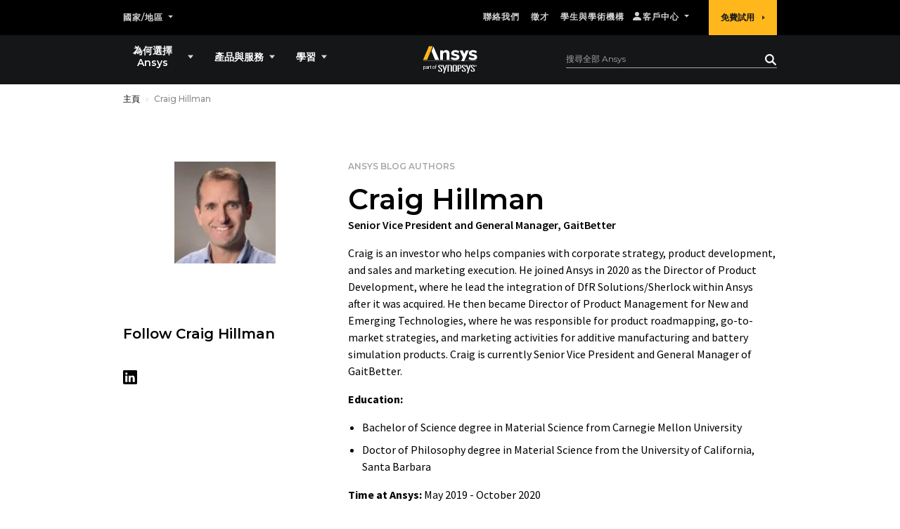

--- FILE ---
content_type: text/html;charset=utf-8
request_url: https://www.ansys.com/zh-tw/authors/craig-hillman
body_size: 65325
content:

<!DOCTYPE HTML>
<html lang="zh-TW">
<head>
  <meta charset="UTF-8"/>
  
  <title>Craig Hillman, Senior VP and General Manager, GaitBetter</title>
  
  <meta name="description" content="Craig joined Ansys in 2020 as the Director of Product Development, where he lead the integration of DfR Solutions/Sherlock within Ansys after it was acquired. "/>
  <meta name="viewport" content="width=device-width, initial-scale=1"/>
  <meta http-equiv="X-UA-Compatible" content="IE=edge"/>
  

  

  



	<meta name="robots" content="index, follow"/>





<meta property="og:title" content="Craig Hillman, Senior VP and General Manager, GaitBetter"/>
<meta property="og:type" content="website"/>
<meta property="og:url" content="https://www.ansys.com/zh-tw/authors/craig-hillman"/>
<meta property="og:image" content="https://www.ansys.com/content/dam/authors/hillman-craig-150.jpg?wid=1200"/>
<meta property="og:description" content="Craig joined Ansys in 2020 as the Director of Product Development, where he lead the integration of DfR Solutions/Sherlock within Ansys after it was acquired. "/>

<meta name="twitter:card" content="summary_large_image"/>

<script>
// akam-sw.js install script version 1.3.6
"serviceWorker"in navigator&&"find"in[]&&function(){var e=new Promise(function(e){"complete"===document.readyState||!1?e():(window.addEventListener("load",function(){e()}),setTimeout(function(){"complete"!==document.readyState&&e()},1e4))}),n=window.akamServiceWorkerInvoked,r="1.3.6";if(n)aka3pmLog("akam-setup already invoked");else{window.akamServiceWorkerInvoked=!0,window.aka3pmLog=function(){window.akamServiceWorkerDebug&&console.log.apply(console,arguments)};function o(e){(window.BOOMR_mq=window.BOOMR_mq||[]).push(["addVar",{"sm.sw.s":e,"sm.sw.v":r}])}var i="/akam-sw.js",a=new Map;navigator.serviceWorker.addEventListener("message",function(e){var n,r,o=e.data;if(o.isAka3pm)if(o.command){var i=(n=o.command,(r=a.get(n))&&r.length>0?r.shift():null);i&&i(e.data.response)}else if(o.commandToClient)switch(o.commandToClient){case"enableDebug":window.akamServiceWorkerDebug||(window.akamServiceWorkerDebug=!0,aka3pmLog("Setup script debug enabled via service worker message"),v());break;case"boomerangMQ":o.payload&&(window.BOOMR_mq=window.BOOMR_mq||[]).push(o.payload)}aka3pmLog("akam-sw message: "+JSON.stringify(e.data))});var t=function(e){return new Promise(function(n){var r,o;r=e.command,o=n,a.has(r)||a.set(r,[]),a.get(r).push(o),navigator.serviceWorker.controller&&(e.isAka3pm=!0,navigator.serviceWorker.controller.postMessage(e))})},c=function(e){return t({command:"navTiming",navTiming:e})},s=null,m={},d=function(){var e=i;return s&&(e+="?othersw="+encodeURIComponent(s)),function(e,n){return new Promise(function(r,i){aka3pmLog("Registering service worker with URL: "+e),navigator.serviceWorker.register(e,n).then(function(e){aka3pmLog("ServiceWorker registration successful with scope: ",e.scope),r(e),o(1)}).catch(function(e){aka3pmLog("ServiceWorker registration failed: ",e),o(0),i(e)})})}(e,m)},g=navigator.serviceWorker.__proto__.register;if(navigator.serviceWorker.__proto__.register=function(n,r){return n.includes(i)?g.call(this,n,r):(aka3pmLog("Overriding registration of service worker for: "+n),s=new URL(n,window.location.href),m=r,navigator.serviceWorker.controller?new Promise(function(n,r){var o=navigator.serviceWorker.controller.scriptURL;if(o.includes(i)){var a=encodeURIComponent(s);o.includes(a)?(aka3pmLog("Cancelling registration as we already integrate other SW: "+s),navigator.serviceWorker.getRegistration().then(function(e){n(e)})):e.then(function(){aka3pmLog("Unregistering existing 3pm service worker"),navigator.serviceWorker.getRegistration().then(function(e){e.unregister().then(function(){return d()}).then(function(e){n(e)}).catch(function(e){r(e)})})})}else aka3pmLog("Cancelling registration as we already have akam-sw.js installed"),navigator.serviceWorker.getRegistration().then(function(e){n(e)})}):g.call(this,n,r))},navigator.serviceWorker.controller){var u=navigator.serviceWorker.controller.scriptURL;u.includes("/akam-sw.js")||u.includes("/akam-sw-preprod.js")||u.includes("/threepm-sw.js")||(aka3pmLog("Detected existing service worker. Removing and re-adding inside akam-sw.js"),s=new URL(u,window.location.href),e.then(function(){navigator.serviceWorker.getRegistration().then(function(e){m={scope:e.scope},e.unregister(),d()})}))}else e.then(function(){window.akamServiceWorkerPreprod&&(i="/akam-sw-preprod.js"),d()});if(window.performance){var w=window.performance.timing,l=w.responseEnd-w.responseStart;c(l)}e.then(function(){t({command:"pageLoad"})});var k=!1;function v(){window.akamServiceWorkerDebug&&!k&&(k=!0,aka3pmLog("Initializing debug functions at window scope"),window.aka3pmInjectSwPolicy=function(e){return t({command:"updatePolicy",policy:e})},window.aka3pmDisableInjectedPolicy=function(){return t({command:"disableInjectedPolicy"})},window.aka3pmDeleteInjectedPolicy=function(){return t({command:"deleteInjectedPolicy"})},window.aka3pmGetStateAsync=function(){return t({command:"getState"})},window.aka3pmDumpState=function(){aka3pmGetStateAsync().then(function(e){aka3pmLog(JSON.stringify(e,null,"\t"))})},window.aka3pmInjectTiming=function(e){return c(e)},window.aka3pmUpdatePolicyFromNetwork=function(){return t({command:"pullPolicyFromNetwork"})})}v()}}();</script>
<script defer="defer" type="text/javascript" src="/.rum/@adobe/helix-rum-js@%5E2/dist/rum-standalone.js"></script>
<link rel="shortcut icon" type="image/x-icon" href="/content/dam/ansysincprogram/favicon.ico"/>
<link rel="canonical" href="https://www.ansys.com/zh-tw/authors/craig-hillman"/>


    
        <link rel="alternate" hreflang="x-default" href="https://www.ansys.com/authors/craig-hillman"/>
    
        <link rel="alternate" hreflang="en" href="https://www.ansys.com/authors/craig-hillman"/>
    
        <link rel="alternate" hreflang="en-gb" href="https://www.ansys.com/en-gb/authors/craig-hillman"/>
    
        <link rel="alternate" hreflang="fr-fr" href="https://www.ansys.com/fr-fr/authors/craig-hillman"/>
    
        <link rel="alternate" hreflang="de-de" href="https://www.ansys.com/de-de/authors/craig-hillman"/>
    
        <link rel="alternate" hreflang="it-it" href="https://www.ansys.com/it-it/authors/craig-hillman"/>
    
        <link rel="alternate" hreflang="ko-kr" href="https://www.ansys.com/ko-kr/authors/craig-hillman"/>
    
        <link rel="alternate" hreflang="zh-cn" href="https://www.ansys.com/zh-cn/authors/craig-hillman"/>
    
        <link rel="alternate" hreflang="zh-tw" href="https://www.ansys.com/zh-tw/authors/craig-hillman"/>
    
        <link rel="alternate" hreflang="en-in" href="https://www.ansys.com/en-in/authors/craig-hillman"/>
    
        <link rel="alternate" hreflang="ja-jp" href="https://www.ansys.com/ja-jp/authors/craig-hillman"/>
    


<link rel="preconnect" href="https://s.go-mpulse.net/"/>
<link rel="dns-prefetch" href="https://s.go-mpulse.net/"/>
<link rel="preconnect" href="https://fonts.gstatic.com" crossorigin/>
<link rel="dns-prefetch" href="https://fonts.gstatic.com"/>
<link rel="preconnect" href="https://images.ansys.com"/>
<link rel="dns-prefetch" href="https://images.ansys.com"/>
<link rel="preconnect" href="https://assets.adobedtm.com"/>
<link rel="dns-prefetch" href="https://assets.adobedtm.com"/>
<link rel="preconnect" href="https://smetrics.ansys.com"/>
<link rel="dns-prefetch" href="https://smetrics.ansys.com"/>
<link rel="dns-prefetch" href="https://static.cloud.coveo.com"/>
<link rel="preconnect" href="https://static.cloud.coveo.com" crossorigin/>
<link rel="preload" as="style" href="https://fonts.googleapis.com/css2?family=Montserrat:ital,wght@0,300;0,400;0,500;0,600;0,700;1,300;1,400;1,500;1,600;1,700&family=Source+Sans+Pro:ital,wght@0,300;0,400;0,600;0,700;1,300;1,400;1,600;1,700&display=swap"/>
<link rel="stylesheet" href="https://fonts.googleapis.com/css2?family=Montserrat:ital,wght@0,300;0,400;0,500;0,600;0,700;1,300;1,400;1,500;1,600;1,700&family=Source+Sans+Pro:ital,wght@0,300;0,400;0,600;0,700;1,300;1,400;1,600;1,700&display=swap" media="print" onload="this.media='all'"/>


<style>
:root {--blue: #1e6ddc;--indigo: #6610f2;--purple: #6f42c1;--pink: #e83e8c;--red: #ff6e6e;--orange: #fd7e14;--yellow: #ffb71b;--green: #28a745;--teal: #20c997;--cyan: #17a2b8;--white: #fff;--gray: #a7a7aa;--gray-dark: #313131;--primary: #ffb71b;--secondary: #313131;--success: #28a745;--info: #1e6ddc;--warning: #ffb71b;--danger: #ff6e6e;--light: #f7f7f7;--dark: #151617;--breakpoint-xs: 0;--breakpoint-sm: 576px;--breakpoint-md: 768px;--breakpoint-lg: 992px;--breakpoint-xl: 1460px;--font-family-sans-serif: "Source Sans Pro", sans-serif;--font-family-monospace: SFMono-Regular, Menlo, Monaco, Consolas, "Liberation Mono", "Courier New", monospace;}*, :after, :before {-webkit-box-sizing: border-box;box-sizing: border-box;}html {font-family: sans-serif;line-height: 1.15;-webkit-text-size-adjust: 100%;}article, figure, header, nav {display: block;}body {margin: 0;font-family: Source Sans Pro, sans-serif;font-size: 1rem;font-weight: 400;line-height: 1.5;color: #000;text-align: left;background-color: #fff;}h1, h2, h3, h4, h5, h6 {margin-top: 0;margin-bottom: 0.75em;}p {margin-top: 0;margin-bottom: 1rem;}ol, ul {margin-bottom: 1rem;}ol, ul {margin-top: 0;}ul ul {margin-bottom: 0;}b {font-weight: bolder;}a {color: #1e6ddc;text-decoration: none;background-color: transparent;}a:not([href]):not([class]) {color: inherit;text-decoration: none;}figure {margin: 0 0 1rem;}img {border-style: none;}img, svg {vertical-align: middle;}svg {overflow: hidden;}label {display: inline-block;margin-bottom: 0.5rem;}button {border-radius: 0;}button, input, select {margin: 0;font-family: inherit;font-size: inherit;line-height: inherit;}button, input {overflow: visible;}button, select {text-transform: none;}select {word-wrap: normal;}[type="button"], [type="submit"], button {-webkit-appearance: button;}[type="button"]::-moz-focus-inner, [type="submit"]::-moz-focus-inner, button::-moz-focus-inner {padding: 0;border-style: none;}fieldset {min-width: 0;padding: 0;margin: 0;border: 0;}::-webkit-file-upload-button {font: inherit;-webkit-appearance: button;}h1, h2, h3, h4, h5, h6 {margin-bottom: 0.75em;font-family: Montserrat, sans-serif;line-height: 1.2;}h1, .h1 {font-size: 2.5rem;}h2, .h2 {font-size: 2rem;}h3, .h3 {font-size: 1.75rem;}h4, .h4 {font-size: 1.5rem;}h5, .h5 {font-size: 1.25rem;}.bs-container {width: 100%;padding-right: 15px;padding-left: 15px;margin-right: auto;margin-left: auto;}@media (min-width: 576px) {.bs-container {max-width: 540px;}}@media (min-width: 768px) {.bs-container {max-width: 45pc;}}@media (min-width: 992px) {.bs-container {max-width: 60pc;}}@media (min-width: 1460px) {.bs-container {max-width: 963pt;}}.row {display: -webkit-box;display: -ms-flexbox;display: flex;-ms-flex-wrap: wrap;flex-wrap: wrap;margin-right: -15px;margin-left: -15px;}.col-lg-2, .col-lg-6, .col-md-4, .col-md-5, .col-md-6, .col-md-7, .col-md-12, .col-sm-12 {position: relative;width: 100%;padding-right: 15px;padding-left: 15px;}@media (min-width: 576px) {.col-sm-12 {-webkit-box-flex: 0;-ms-flex: 0 0 100%;flex: 0 0 100%;max-width: 100%;}}@media (min-width: 768px) {.col-md-4 {-webkit-box-flex: 0;-ms-flex: 0 0 33.33333%;flex: 0 0 33.33333%;max-width: 33.33333%;}.col-md-5 {-webkit-box-flex: 0;-ms-flex: 0 0 41.66667%;flex: 0 0 41.66667%;max-width: 41.66667%;}.col-md-6 {-webkit-box-flex: 0;-ms-flex: 0 0 50%;flex: 0 0 50%;max-width: 50%;}.col-md-7 {-webkit-box-flex: 0;-ms-flex: 0 0 58.33333%;flex: 0 0 58.33333%;max-width: 58.33333%;}.col-md-12 {-webkit-box-flex: 0;-ms-flex: 0 0 100%;flex: 0 0 100%;max-width: 100%;}}@media (min-width: 992px) {.col-lg-2 {-webkit-box-flex: 0;-ms-flex: 0 0 16.66667%;flex: 0 0 16.66667%;max-width: 16.66667%;}.col-lg-6 {-webkit-box-flex: 0;-ms-flex: 0 0 50%;flex: 0 0 50%;max-width: 50%;}}.form-control {display: block;width: 100%;height: calc(1.333em + 2rem + 2px);padding: 1rem;font-family: Montserrat, sans-serif;font-size: 0.75rem;font-weight: 400;line-height: 1.333;color: #495057;background-color: #fff;background-clip: padding-box;border: 1px solid #ced4da;border-radius: 0;}.form-control::-ms-expand {background-color: transparent;border: 0;}.form-control:-moz-focusring {color: transparent;text-shadow: 0 0 0 #495057;}.form-control::-webkit-input-placeholder {color: #6c757d;opacity: 1;}.form-control::-moz-placeholder {color: #6c757d;opacity: 1;}.form-control:-ms-input-placeholder {color: #6c757d;opacity: 1;}.form-control::-ms-input-placeholder {color: #6c757d;opacity: 1;}.form-group {margin-bottom: 1rem;}.btn {display: inline-block;font-family: Montserrat, sans-serif;font-weight: 600;color: #000;text-align: center;vertical-align: middle;background-color: transparent;border: 1px solid transparent;padding: 1rem;font-size: 0.75rem;line-height: 1.333;border-radius: 0;}.btn-primary {color: #151617;background-color: #ffb71b;border-color: #ffb71b;}.btn-outline-primary {color: #ffb71b;border-color: #ffb71b;}.btn-outline-light {color: #f7f7f7;border-color: #f7f7f7;}.btn-outline-dark {color: #151617;border-color: #151617;}.collapse:not(.show) {display: none;}.dropdown {position: relative;}.dropdown-toggle {white-space: nowrap;}.dropdown-toggle:after {display: inline-block;margin-left: 0.255em;vertical-align: 0.255em;content: "";border-top: 0.3em solid;border-right: 0.3em solid transparent;border-bottom: 0;border-left: 0.3em solid transparent;}.dropdown-menu {position: absolute;top: 100%;left: 0;z-index: 1000;display: none;float: left;min-width: 10rem;padding: 0.5rem 0;margin: 0.125rem 0 0;font-size: 1rem;color: #000;text-align: left;list-style: none;background-color: #fff;background-clip: padding-box;border: 1px solid rgba(0, 0, 0, 0.15);}.custom-select {display: inline-block;width: 100%;height: calc(1.333em + 2rem + 2px);padding: 1rem 2rem 1rem 1rem;font-family: Montserrat, sans-serif;font-weight: 400;line-height: 1.333;color: #495057;vertical-align: middle;background: #fff url("data:image/svg+xml;charset=utf-8,%3Csvg xmlns='http://www.w3.org/2000/svg' width='4' height='5'%3E%3Cpath fill='%23313131' d='M2 0L0 2h4zm0 5L0 3h4z'/%3E%3C/svg%3E") no-repeat right 1rem center/8px 10px;border: 1px solid #ced4da;border-radius: 0;-webkit-appearance: none;-moz-appearance: none;appearance: none;}.custom-select::-ms-expand {display: none;}.custom-select:-moz-focusring {color: transparent;text-shadow: 0 0 0 #495057;}.bg-white {background-color: #fff !important;}.d-none {display: none !important;}.d-flex {display: -webkit-box !important;display: -ms-flexbox !important;display: flex !important;}@media (min-width: 992px) {.d-lg-block {display: block !important;}}.flex-column {-webkit-box-direction: normal !important;}.flex-column {-webkit-box-orient: vertical !important;-ms-flex-direction: column !important;flex-direction: column !important;}.align-items-center {-webkit-box-align: center !important;-ms-flex-align: center !important;align-items: center !important;}.sr-only {position: absolute;width: 1px;height: 1px;padding: 0;margin: -1px;overflow: hidden;clip: rect(0, 0, 0, 0);white-space: nowrap;border: 0;}.py-0 {padding-top: 0 !important;padding-bottom: 0 !important;}h1, h2, h3, h4, h5 {font-weight: 600;}ol, ul {padding-left: 20px;}ol > li, ul > li {margin-bottom: 0.5rem;}.section-title {font: 600 1.125rem/1.2 Montserrat, sans-serif;}.section-title {color: #a7a7aa;}.semibold {font-weight: 400;}.cmp-breadcrumb ol {-ms-flex-wrap: wrap;flex-wrap: wrap;padding: 0.75rem 0;margin-bottom: 0;font-size: 0.75rem;font-family: Montserrat, sans-serif;font-weight: 500;list-style: none;background-color: none;}.cmp-breadcrumb__item, .cmp-breadcrumb ol {display: -webkit-box;display: -ms-flexbox;display: flex;}.cmp-breadcrumb__item + .cmp-breadcrumb__item {padding-left: 0.5rem;}.cmp-breadcrumb__item + .cmp-breadcrumb__item:before {display: inline-block;margin-right: 0.5rem;color: #d9d8d6;content: url('data:image/svg+xml;uft8,%3csvg xmlns="http://www.w3.org/2000/svg" width="3.903" height="6.393" viewBox="0 0 3.903 6.393"%3e%3cpath id="Path_13073" data-name="Path 13073" d="M3928.025-426.355l2.843,2.843-2.843,2.843" transform="translate%28-3927.671 426.709%29" fill="none" stroke="%23d9d8d6" stroke-width="1"/%3e%3c/svg%3e');}.cmp-breadcrumb__item.cmp-breadcrumb__item--active {color: #d9d8d6;}.cmp-breadcrumb__item .cmp-breadcrumb__item-link {color: #ffb71b;}.carousel-headline {font: 500 3rem/1.2 Montserrat, sans-serif;color: #000;}.large-text {font-size: 1.25rem;line-height: 2rem;}.btn {text-transform: uppercase;}.btn:after {top: -1px;margin-left: 8px;border-color: transparent transparent transparent currentcolor;border-style: solid;border-width: 3px 0 3px 4px;opacity: 0.8;width: 0;height: 0;content: "";}.btn:after {display: inline-block;position: relative;}.ansys-container.bg-img-full {position: relative;width: 100%;background-position: top;background-size: cover;}.ansys-container.bg-img-full [class*="col-"] .text .mt-sm {margin-top: 15px;}@media (min-width: 768px) {.ansys-container.bg-img-full {padding: 0;width: auto;height: auto;}.ansys-container.bg-img-full [class*="col-"] .text .mt-sm {margin-top: 25px;}.ansys-container.bg-img-full [class*="col-"] .button {margin-bottom: 50px;}}@media screen and (max-width: 1459px) {.ansys-container.bg-img-full {right: 0;left: 0;}}.ansys-container.has-gradient {position: relative;}.ansys-container.has-gradient:before {position: absolute;top: 0;left: 0;width: 100%;height: 100%;background: transparent -webkit-gradient( linear, left top, left bottom, from(#000), color-stop(25%, transparent) ) 0 0 no-repeat padding-box;background: transparent linear-gradient(180deg, #000, transparent 25%) 0 0 no-repeat padding-box;content: "";}@media (min-width: 768px) {.ansys-container.has-gradient:before {left: -1px;background: transparent -webkit-gradient( linear, left top, right top, from(#000), color-stop(65%, transparent) ) 0 0 no-repeat padding-box;background: transparent linear-gradient(90deg, #000, transparent 65%) 0 0 no-repeat padding-box;}}.dropdown .dropdown-toggle {display: none;font: 600 0.75rem/1.167 Montserrat, sans-serif;color: #000;text-transform: uppercase;letter-spacing: 1px;background: none;border: 0;padding: 0;}.dropdown .dropdown-menu {float: none;display: block;position: static;border: 0;padding: 0;}.dropdown .dropdown-menu .cmp-list {padding: 0;list-style: none;}.dropdown .dropdown-menu .cmp-list > li {margin: 0.75rem 0;padding: 0;}.dropdown .dropdown-menu .cmp-list .cmp-list__item-link {font: 500 0.9375rem/1.167 Montserrat, sans-serif;color: #151617;letter-spacing: normal;text-transform: none;}@media (min-width: 992px) {.dropdown {padding: 0;}.dropdown .dropdown-toggle {display: block;}.dropdown .dropdown-menu {display: none;position: absolute;top: 27px !important;left: -30px !important;min-width: 300px;border-bottom: 1px solid #d9d8d6;padding: 30px;}}.student-educator-banner {margin-top: -1px;background-color: #ffb71b;}.student-educator-banner.img-left {background-position: 0;background-repeat: no-repeat;}.student-educator-banner.img-right {background-position: 100%;background-repeat: no-repeat;}.student-educator-banner.img-center {background-position: 50%;background-repeat: repeat;}.student-educator-banner__stand-alone {margin-top: 0;}.student-educator-banner__container {text-align: center;}.student-educator-banner__text {display: -webkit-inline-box;display: -ms-inline-flexbox;display: inline-flex;-webkit-box-orient: vertical;-webkit-box-direction: normal;-ms-flex-direction: column;flex-direction: column;-webkit-box-pack: center;-ms-flex-pack: center;justify-content: center;-webkit-box-align: center;-ms-flex-align: center;align-items: center;background: #ffb71b;padding: 30px 50px;max-width: 75%;}.student-educator-banner__text h2 {margin-bottom: 20px;text-transform: uppercase;font-size: 18px;font-weight: 600;}.student-educator-banner__text .btn {white-space: nowrap;}@media (min-width: 768px) {.student-educator-banner__text {-webkit-box-orient: horizontal;-webkit-box-direction: normal;-ms-flex-direction: row;flex-direction: row;padding: 20px 30px;width: auto;}.student-educator-banner__text h2 {margin-right: 30px;margin-bottom: 0;}}@media (min-width: 992px) {.student-educator-banner__text {max-width: 50%;}}.custom-select {background: #fff url(/etc.clientlibs/ansysincprogram/clientlibs/clientlib-site/resources/images/icon__caret.svg) no-repeat right 1rem center/9pt 8px;font-size: 0.75rem;line-height: 1.416666667;padding: 13px 1pc 14px;}label {margin-bottom: 0;font: 700 1pc/1.25em Montserrat, sans-serif;}.form__two-column {position: relative;min-width: 100%;max-width: 100%;width: auto;padding: 30px;color: #000;}.form__two-column .ansys-form--normal div[class*="col-"] {margin-bottom: 0;}.ansys-form--normal.form-wrapper {padding: 0;}.ansys-form--normal div[class*="col-"] {margin-top: 12px;}.ansys-form--normal .form-group {position: relative;margin-bottom: 0;}.ansys-form--normal .form-group.recaptcha {margin-top: 20px;min-height: 70px;}.ansys-form--normal .hidden {display: none;}.ansys-form--normal label {-webkit-transform: translate(0);transform: translate(0);}.ansys-form--normal input, .ansys-form--normal option, .ansys-form--normal select {padding: 10px;font: 600 1pc/23px Montserrat, sans-serif;line-height: 1.25em;background-color: #fff;color: #000;width: 100%;height: auto;border: 2px solid #d9d8d6;border-radius: 4px;}.ansys-form--normal select {display: block;padding: 10px;-webkit-appearance: none;-moz-appearance: none;appearance: none;background: #fff url(/etc.clientlibs/ansysincprogram/clientlibs/clientlib-site/resources/images/icon__dropdown--small.svg) right 10px center no-repeat;background-size: 9px 9px;}.ansys-form--normal .error-message-box {display: block;margin-bottom: 4px;}.ansys-form--normal .error-message-box.error {text-transform: uppercase;color: #ff6e6e;font: 600 9px/10px Montserrat, sans-serif;}.ansys-form--normal input::-webkit-input-placeholder {font: 600 1pc/1.25em Montserrat, sans-serif;color: #a7a7aa;padding: 0;}.ansys-form--normal input::-moz-placeholder {font: 600 1pc/1.25em Montserrat, sans-serif;color: #a7a7aa;padding: 0;}.ansys-form--normal input:-ms-input-placeholder {font: 600 1pc/1.25em Montserrat, sans-serif;color: #a7a7aa;padding: 0;}.ansys-form--normal input::-ms-input-placeholder {font: 600 1pc/1.25em Montserrat, sans-serif;color: #a7a7aa;padding: 0;}@media (min-width: 768px) {.ansys-form--normal .form-container {padding-top: 0;}}@media (min-width: 992px) {.form__two-column {float: right;min-width: 508px;max-width: 508px;width: auto;}}@media (min-width: 1460px) {.ansys-form--normal input, .ansys-form--normal option, .ansys-form--normal select {padding: 10px 20px;}}.message-wrapper__thank-you {display: none;padding: 2rem 0 1rem;}.global-header {position: sticky;top: 0;z-index: 1;background: #151617;}.global-header .header__logo-link {position: absolute;top: 50%;left: 50%;-webkit-transform: translate(-50%, -50%);transform: translate(-50%, -50%);}.global-header img#ansys-logo {position: absolute;top: 50%;left: 50%;transform: translate(-50%, -50%);height: 2rem;z-index: 2;}@media (min-width: 992px) {.global-header {border-top: 50px solid #000;height: 90pt;}.global-header img#ansys-logo {height: 2.5rem;transition: height 144ms ease-in-out;}}@media (min-width: 1460px) {.global-header:not(.scrolled) {height: 158px;}.global-header:not(.scrolled) img#ansys-logo {height: 4rem;}}.header__language-selector-toggle, .header__menu-toggle, .header__search-toggle {margin: 18px 0 17px;background: none;border: 0;padding: 0;display: -webkit-inline-box;display: -ms-inline-flexbox;display: inline-flex;-webkit-box-pack: center;-ms-flex-pack: center;justify-content: center;-webkit-box-align: center;-ms-flex-align: center;align-items: center;width: 46px;height: 40px;line-height: 0;}.header__language-selector-toggle svg, .header__menu-toggle svg, .header__search-toggle svg {fill: #fff;}@media (min-width: 992px) {.header__language-selector-toggle, .header__menu-toggle, .header__search-toggle {display: none;}}@media (min-width: 576px) {.header__menu-toggle {margin-left: -15px;}.header__search-toggle {margin-right: -15px;}}.header__search-toggle {float: right;}.header__menu-content {display: none;position: absolute;top: 100%;left: 0;right: 0;z-index: 1;padding-bottom: 25px;background: #fff;border-bottom: 1px solid #6c757d;max-height: calc(100vh - 76px);overflow: auto;}@media (max-width: 575.98px) {.header__menu-content > .bs-container {padding: 0;}}@media (min-width: 992px) {.header__menu-content {display: block !important;position: static;background: none;border: 0;padding: 0;margin-top: -50px;height: calc(100% + 50px);overflow: visible;}.header__menu-content > .bs-container {position: relative;display: grid;grid-template-columns: auto auto auto auto;grid-template-rows: 50px auto;grid-template-areas: "topLeft topRight topRight topRight" "bottomLeft bottomLeft bottomRight bottomRight";height: 100%;}}.header__language-content {padding: 0 30px;}.header__language-content .dropdown .dropdown-menu ul li {position: relative;}.header__language-content .dropdown .dropdown-menu ul li article {display: inline;vertical-align: middle;}@media (min-width: 576px) {.header__language-content {padding: 0;}}@media (min-width: 992px) {.header__language-content {grid-area: topLeft;-webkit-box-pack: start;-ms-flex-pack: start;justify-content: start;align-self: center;padding: 0;}}.header__primary-navigation {margin: 0 auto 30px;}.header__primary-navigation .cmp-list {margin: 0;padding: 0;list-style: none;}@media (min-width: 576px) and (max-width: 991.98px) {.header__primary-navigation > .cmp-list {margin: 0 -15px;}}.header__primary-navigation .cmp-list__item-link {display: block;position: relative;background: none;border: 0;border-bottom: 1px solid #d9d8d6;padding: 18px 30px 19px;width: 100%;font: 600 1rem/1.25 Montserrat, sans-serif;color: #151617;-webkit-appearance: none;-moz-appearance: none;appearance: none;text-align: left;}.header__primary-navigation .cmp-list__item-link:not(.collapsed) {background: #f7f7f7;}.header__primary-navigation .cmp-list__item-link[data-toggle="collapse"]:before {content: "";position: absolute;top: 24px;right: 30px;width: 8.5px;height: 8.5px;border-right: 2px solid;border-bottom: 2px solid;-webkit-transform: rotate(45deg);transform: rotate(45deg);}@media (min-width: 576px) and (max-width: 991.98px) {.header__primary-navigation .cmp-list__item-link {padding-right: 15px;padding-left: 15px;}.header__primary-navigation .cmp-list__item-link[data-toggle="collapse"]:before {right: 15px;}}@media (min-width: 992px) {.header__primary-navigation .cmp-list__item-link {padding-right: 0;padding-left: 0;}.header__primary-navigation .cmp-list__item-link[data-toggle="collapse"]:before {right: 0;}}@media (min-width: 992px) {.header__primary-navigation {grid-area: bottomLeft;align-self: center;margin: 0;}.header__primary-navigation .cmp-list {display: -webkit-box;display: -ms-flexbox;display: flex;-webkit-box-pack: start;-ms-flex-pack: start;justify-content: flex-start;-webkit-box-align: center;-ms-flex-align: center;align-items: center;}.header__primary-navigation .cmp-list > li {margin-left: 30px;max-width: 75pt;}.header__primary-navigation .cmp-list > li:first-child {margin-left: 0;}.header__primary-navigation .cmp-list__item-link {padding: 0 1rem 0 0;border: 0;color: #fff;font-size: 0.875rem;text-align: center;}.header__primary-navigation .cmp-list__item-link[data-toggle="collapse"]:before {top: 50%;-webkit-transform: translateY(-50%);transform: translateY(-50%);width: 0;height: 0;border-top: 5px solid #d9d8d6;border-right: 4px solid transparent;border-left: 4px solid transparent;border-bottom: 0;}.header__primary-navigation .cmp-list__item-link:not(.collapsed) {background: none;}.header__primary-navigation .cmp-list__item-link.primary-nav-button {position: relative;height: 35px;}}@media (min-width: 1460px) {.header__primary-navigation .cmp-list > li {max-width: none;}}.mega-nav__primary-content {background: #f7f7f7;}.mega-nav__primary-content .bs-container {padding: 0;}.mega-nav__primary-content .cmp-list__item-link {padding-left: 50px;font: 500 0.9375rem/1.333 Montserrat, sans-serif;}.mega-nav__primary-content .cmp-list__item-link:not(.collapsed) {background: #e9ecef;}.mega-nav__primary-content .mega-nav__bottom-bar, .mega-nav__primary-content .mega-nav__teaser-container {display: none;}@media (min-width: 992px) {.mega-nav__primary-content {position: absolute;top: 100%;left: -87px;right: -87px;background: #fff;border: 1px solid #d9d8d6;border-top: 0;}.mega-nav__primary-content .bs-container {padding-left: 15px;padding-right: 15px;display: -webkit-box;display: -ms-flexbox;display: flex;-webkit-box-orient: horizontal;-webkit-box-direction: normal;-ms-flex-flow: row wrap;flex-flow: row wrap;}.mega-nav__primary-content .bs-container > .cmp-list {width: 100%;}.mega-nav__primary-content .cmp-list {display: block;position: relative;min-height: 450px;padding-bottom: 2rem;}.mega-nav__primary-content .cmp-list:before {content: "";position: absolute;width: 1px;top: 0;bottom: 0;left: 31.8979266%;background: #d9d8d6;}.mega-nav__primary-content .cmp-list__item-link {color: #000;text-align: left;width: 31.8979266%;height: 59px;padding-left: 0;border-bottom: 1px solid #d9d8d6;}.mega-nav__primary-content .cmp-list__item-link:first-of-type {margin-top: 2rem;border-top: 1px solid #d9d8d6;}.mega-nav__primary-content .cmp-list__item-link.cmp-list__item-solo-link {display: -webkit-box;display: -ms-flexbox;display: flex;-webkit-box-pack: start;-ms-flex-pack: start;justify-content: flex-start;-webkit-box-align: center;-ms-flex-align: center;align-items: center;}.mega-nav__primary-content .cmp-list__item-link.cmp-list__item-solo-link:first-of-type {margin-top: 0;border-top: 0;}.mega-nav__primary-content .cmp-list__item-link[data-toggle="collapse"].collapsed:before {content: none;}.mega-nav__primary-content .mega-nav__bottom-bar {display: block;background: #f7f7f7;border-top: 1px solid #d9d8d6;width: 100%;}.mega-nav__primary-content .mega-nav__bottom-bar .bs-container {-webkit-box-align: center;-ms-flex-align: center;align-items: center;}.mega-nav__primary-content .mega-nav__bottom-bar p {width: 68.1020734%;margin: 0;padding-right: 30px;line-height: 1.2;}.mega-nav__primary-content .mega-nav__bottom-bar .btn-wrapper {width: 31.8979266%;}.mega-nav__primary-content .mega-nav__bottom-bar .btn-wrapper .btn {display: block;padding: 21.5px 1rem 21.5px 3rem;margin-right: -87px;text-align: left;}}.mega-nav__primary-content-level-2 .cmp-list__item-link {padding-left: 75px;font: 500 0.875rem/1.25 Montserrat, sans-serif;}@media (min-width: 992px) {.mega-nav__primary-content-level-2 {float: right;width: 68.1020734%;display: -webkit-box;display: -ms-flexbox;display: flex;height: 100%;border-left: 1px solid #d9d8d6;}.mega-nav__primary-content-level-2#mega-nav__primary-3-1 {margin-top: -91px;}.mega-nav__primary-content-level-2#mega-nav__primary-3-2 {margin-top: -150px;}.mega-nav__primary-content-level-2#mega-nav__primary-3-3 {margin-top: -209px;}.mega-nav__primary-content-level-2#mega-nav__primary-3-4 {margin-top: -268px;}.mega-nav__primary-content-level-2#mega-nav__primary-3-5 {margin-top: -327px;}.mega-nav__primary-content-level-2#mega-nav__primary-3-6 {margin-top: -386px;}.mega-nav__primary-content-level-2#mega-nav__primary-3-7 {margin-top: -445px;}.mega-nav__primary-content-level-2 .cmp-list {width: 53.1615925%;padding: 15px 0;}.mega-nav__primary-content-level-2 .cmp-list:before {content: none;}.mega-nav__primary-content-level-2 .cmp-list > li {margin: 0 30px !important;max-width: none;}.mega-nav__primary-content-level-2 .cmp-list > li:last-child {display: block;}.mega-nav__primary-content-level-2 .cmp-list.cmp-list--two-columns {column-count: 2;}.mega-nav__primary-content-level-2 .cmp-list__item-link {background: none !important;width: 100%;margin: 25px 0 5px !important;border: 0 !important;padding: 0;height: auto;display: inline-block;font: 600 0.8125rem/1.33 Montserrat, sans-serif;}.mega-nav__primary-content-level-2 .cmp-list__item-link.cmp-list__item-action-link {display: inline-block;position: relative;margin-top: 18px;padding-right: 34px;text-transform: uppercase;color: #1e6ddc;font: 600 15px/19px Montserrat, sans-serif;margin: 35px 0 20px !important;color: #000;}.mega-nav__primary-content-level-2 .cmp-list__item-link.cmp-list__item-action-link:after {position: relative;top: 2px;right: -10px;display: inline-block;background-color: transparent!important;border-color: transparent transparent transparent currentcolor;border-style: solid;border-width: 7px 0 7px 8px;opacity: .8;content: "";}.mega-nav__primary-content-level-2 .mega-nav__teaser-container {display: block;width: 46.8384075%;margin-bottom: -2rem;}.mega-nav__primary-content-level-2 .mega-nav__teaser-container .teaser-item {background: #f7f7f7;padding: 2.5rem 87px 2rem 3rem;margin-right: -87px;height: 100%;}.mega-nav__primary-content-level-2 .mega-nav__teaser-container .cmp-teaser__title {margin-top: 1em;margin-bottom: 0.625rem;font-size: 1.125rem;font-weight: 600;text-transform: none;}.mega-nav__primary-content-level-2 .mega-nav__teaser-container .cmp-image__image {width: 100%;}.mega-nav__primary-content-level-2 .mega-nav__teaser-container .cmp-teaser__action-link {display: inline-block;position: relative;margin-top: 18px;padding-right: 34px;text-transform: uppercase;color: #1e6ddc;font: 600 15px/19px Montserrat, sans-serif;color: #000;}.mega-nav__primary-content-level-2 .mega-nav__teaser-container .cmp-teaser__action-link:after {position: relative;top: 2px;right: -10px;display: inline-block;background-color: transparent!important;border-color: transparent transparent transparent currentcolor;border-style: solid;border-width: 7px 0 7px 8px;opacity: .8;content: "";}}@media (min-width: 1460px) {.mega-nav__primary-content-level-2 .cmp-list.cmp-list {padding-top: 88px;}.mega-nav__primary-content-level-2 .cmp-list.cmp-list--two-columns {-webkit-column-count: 2;-moz-column-count: 2;column-count: 2;}.mega-nav__primary-content-level-2 .cmp-list.cmp-list > li {margin: 0 30px !important;}.mega-nav__primary-content-level-2 .cmp-list.cmp-list > li:first-child {position: absolute;top: 15px;}.mega-nav__primary-content-level-2 .cmp-list.cmp-list > li:first-child.d-lg-block {position: relative;}}.header__secondary-wrapper {padding: 0 30px;}@media (min-width: 576px) {.header__secondary-wrapper {padding: 0;}}@media (min-width: 992px) {.header__secondary-wrapper {grid-area: topRight;align-self: center;margin: 0;}}@media (min-width: 992px) {.header__cta {float: right;clear: none;}}.header__secondary-navigation > .cmp-list {margin: 0;padding: 0;list-style: none;}.header__secondary-navigation > .cmp-list > li {margin: 1rem 0;}.header__secondary-navigation > .cmp-list .cmp-list__item-link {font: 600 0.75rem/1.167 Montserrat, sans-serif;color: #000;text-transform: uppercase;letter-spacing: 1px;}@media (max-width: 991.98px) {.header__secondary-navigation .dropdown .dropdown-toggle {display: block;color: #000;line-height: 24px;}.header__secondary-navigation .dropdown .dropdown-menu {display: none;}}@media (min-width: 992px) {.header__secondary-navigation.aem-GridColumn {box-sizing: border-box;clear: none !important;}.header__secondary-navigation, .header__secondary-navigation > .cmp-list {display: -webkit-box;display: -ms-flexbox;display: flex;-webkit-box-align: center;-ms-flex-align: center;align-items: center;}.header__secondary-navigation {float: right;clear: none;margin: 10px 0 0 0;}.header__secondary-navigation > .cmp-list {-webkit-box-orient: horizontal;-webkit-box-direction: normal;-ms-flex-direction: row;flex-direction: row;-webkit-box-flex: 1;-ms-flex: 1 0 auto;flex: 1 0 auto;margin-right: 20px;}.header__secondary-navigation > .cmp-list > li {margin: 0;padding: 0 8px;text-align: center;-ms-flex-negative: 1;flex-shrink: 1;}.header__secondary-navigation > .cmp-list > li:first-child {padding-left: 0;}.header__secondary-navigation > .cmp-list > li:last-child {display: block;}.header__secondary-navigation > .cmp-list .cmp-list__item-link {display: inline-block;color: #000;}.header__secondary-navigation .dropdown {display: inline-block;}.header__secondary-navigation .dropdown .dropdown-toggle {position: relative;}.header__secondary-navigation .dropdown .dropdown-menu {right: -214px;}}@media (min-width: 1460px) {.header__secondary-navigation .cmp-list > li {padding: 0 15px;}.header__secondary-navigation .dropdown-menu {right: -220px;}}@media (min-width: 992px) {html:lang(de-DE) .header__cta .btn {max-width: 140px;padding: 0.5rem;}html:lang(de-DE) .header__secondary-navigation, html:lang(it-IT) .header__secondary-navigation, html:lang(fr-FR) .header__secondary-navigation {margin: 8px 0 0 0;}html:lang(de-DE) .header__secondary-navigation > .cmp-list .cmp-list__item-link, html:lang(it-IT) .header__secondary-navigation > .cmp-list .cmp-list__item-link, html:lang(fr-FR) .header__secondary-navigation > .cmp-list .cmp-list__item-link {max-width: 150px;vertical-align: middle;}}@media (min-width: 1460px) {html:lang(de-DE) .header__cta .btn {max-width: 100%;padding: 1rem;}html:lang(de-DE) .header__secondary-navigation, html:lang(it-IT) .header__secondary-navigation, html:lang(fr-FR) .header__secondary-navigation {margin: 10px 0 0 0;}html:lang(de-DE) .header__secondary-navigation > .cmp-list .cmp-list__item-link, html:lang(it-IT) .header__secondary-navigation > .cmp-list .cmp-list__item-link, html:lang(fr-FR) .header__secondary-navigation > .cmp-list .cmp-list__item-link {max-width: 100%;}}.header__search-content {display: none;padding: 40px 30px 75pt;}.header__search-content .btn {position: absolute;top: 0;right: 0;z-index: 4;padding-right: 10px;padding-left: 10px;min-width: 0;}.header__search-content .btn:after {content: none;}.header__search-content .form-control {padding-right: 2.5rem;}.header__search-content .form-control::-webkit-input-placeholder {color: #a7a7aa;}.header__search-content .form-control::-moz-placeholder {color: #a7a7aa;}.header__search-content .form-control:-ms-input-placeholder {color: #a7a7aa;}.header__search-content .form-control::-ms-input-placeholder {color: #a7a7aa;}.header__search-content .form-control::placeholder {color: #a7a7aa;}@media (min-width: 576px) {.header__search-content {padding: 40px 0 75pt;}}@media (min-width: 992px) {.header__search-content {grid-area: bottomRight;align-self: center;justify-self: end;display: block !important;position: static;background: none;border: 0;padding: 0;width: 291px;}.header__search-content .btn {padding: 0 0 0.333rem 10px;}.header__search-content .btn svg {fill: #fff;}.header__search-content .form-control {background: none;border-top: 0;border-right: 0;border-left: 0;border-bottom-color: #a7a7aa;padding: 0 1.5rem 0.333rem 0;height: auto;color: #fff;-webkit-box-shadow: none;box-shadow: none;}.header__search-content .form-control:focus {border-bottom-color: #ffb71b;}.header__search-content .form-control:focus-visible {outline: 1px dotted;}.header__search-content .form-control:invalid {border-bottom-color: #ff6e6e;}}.header__search-content.CoveoSearchInterface {display: none;padding: 40px 30px 75pt;}.header__search-content.CoveoSearchInterface .CoveoSearchbox {position: relative;margin-right: 0;}.header__search-content.CoveoSearchInterface .CoveoSearchbox .magic-box {border-width: 0;border-radius: 0;-webkit-transition: border-color 0.15s ease-in-out, -webkit-box-shadow 0.15s ease-in-out;transition: border-color 0.15s ease-in-out, -webkit-box-shadow 0.15s ease-in-out;transition: border-color 0.15s ease-in-out, box-shadow 0.15s ease-in-out;transition: border-color 0.15s ease-in-out, box-shadow 0.15s ease-in-out, -webkit-box-shadow 0.15s ease-in-out;}.header__search-content.CoveoSearchInterface .CoveoSearchbox .magic-box .magic-box-input {background: none;height: auto;overflow: initial;}.header__search-content.CoveoSearchInterface .CoveoSearchbox .magic-box .magic-box-input .magic-box-underlay, .header__search-content.CoveoSearchInterface .CoveoSearchbox .magic-box .magic-box-input input {display: block;width: 100%;height: calc(1.333em + 2rem + 2px);padding: 1rem 5rem 1rem 1rem;font-family: Montserrat, sans-serif;font-size: 0.75rem;font-weight: 400;line-height: 1.333;color: #495057;background-clip: padding-box;border: 1px solid #d9d8d6;border-radius: 0;-webkit-transition: border-color 0.15s ease-in-out, -webkit-box-shadow 0.15s ease-in-out;transition: border-color 0.15s ease-in-out, -webkit-box-shadow 0.15s ease-in-out;transition: border-color 0.15s ease-in-out, box-shadow 0.15s ease-in-out;transition: border-color 0.15s ease-in-out, box-shadow 0.15s ease-in-out, -webkit-box-shadow 0.15s ease-in-out;}.header__search-content.CoveoSearchInterface .CoveoSearchbox .magic-box .magic-box-input .magic-box-underlay:focus, .header__search-content.CoveoSearchInterface .CoveoSearchbox .magic-box .magic-box-input input:focus {border: #ffb71b;outline: 0;-webkit-box-shadow: 0 0 0 0.2rem rgba(255, 183, 27, 0.25);box-shadow: 0 0 0 0.2rem rgba(255, 183, 27, 0.25);}.header__search-content.CoveoSearchInterface .CoveoSearchbox .magic-box .magic-box-input .magic-box-clear {right: 40px;background: none;width: 24px;height: 42px;line-height: 1em;z-index: 5;display: -webkit-box;display: -ms-flexbox;display: flex;-webkit-box-align: center;-ms-flex-align: center;align-items: center;-webkit-box-pack: center;-ms-flex-pack: center;justify-content: center;}.header__search-content.CoveoSearchInterface .CoveoSearchbox .magic-box .magic-box-input .magic-box-clear .magic-box-icon {display: inline-block;}.header__search-content.CoveoSearchInterface .CoveoSearchbox .magic-box .magic-box-input .magic-box-clear .magic-box-icon .magic-box-clear-svg {width: 8px;height: 8px;color: #1d4f76;vertical-align: initial;}.header__search-content.CoveoSearchInterface .CoveoSearchbox .CoveoSearchButton {position: absolute;top: 0;right: 0;z-index: 4;padding-right: 0;padding-left: 0;min-width: 0;width: 50px;border: none;}.header__search-content.CoveoSearchInterface .CoveoSearchbox .CoveoSearchButton:hover {color: initial;}.header__search-content.CoveoSearchInterface .CoveoSearchbox .CoveoSearchButton:hover .coveo-magnifier-circle-svg {fill: #000;}.header__search-content.CoveoSearchInterface .CoveoSearchbox .CoveoSearchButton:focus-visible {outline: 1px dotted;}.header__search-content.CoveoSearchInterface .CoveoSearchbox .CoveoSearchButton .coveo-search-button-svg {width: 1pc;height: 1pc;color: #000;}@media (min-width: 576px) {.header__search-content.CoveoSearchInterface {padding: 40px 0 75pt;}}@media (min-width: 992px) {.header__search-content.CoveoSearchInterface {grid-area: bottomRight;align-self: center;justify-self: end;display: block !important;position: static;background: none;border: 0;margin-top: 4px;padding: 0;width: 282px;min-height: auto;}.header__search-content.CoveoSearchInterface .CoveoSearchbox {position: relative;}.header__search-content.CoveoSearchInterface .CoveoSearchbox .magic-box {border-width: 0;border-radius: 0;-webkit-transition: border-color 0.15s ease-in-out, -webkit-box-shadow 0.15s ease-in-out;transition: border-color 0.15s ease-in-out, -webkit-box-shadow 0.15s ease-in-out;transition: border-color 0.15s ease-in-out, box-shadow 0.15s ease-in-out;transition: border-color 0.15s ease-in-out, box-shadow 0.15s ease-in-out, -webkit-box-shadow 0.15s ease-in-out;}.header__search-content.CoveoSearchInterface .CoveoSearchbox .magic-box .magic-box-input {background: none;height: auto;overflow: initial;}.header__search-content.CoveoSearchInterface .CoveoSearchbox .magic-box .magic-box-input .magic-box-underlay, .header__search-content.CoveoSearchInterface .CoveoSearchbox .magic-box .magic-box-input input {padding: 0 1.5rem 0.333rem 0;height: auto;font-family: Montserrat, sans-serif;font-size: 0.75rem;font-weight: 400;line-height: 1.333;border: none;background: none;color: #fff;}.header__search-content.CoveoSearchInterface .CoveoSearchbox .magic-box .magic-box-input input {border-bottom: thin solid #a7a7aa;padding-right: 4rem;}.header__search-content.CoveoSearchInterface .CoveoSearchbox .magic-box .magic-box-input input:focus {outline: none;border: none;border-bottom: thin solid #ffb71b;-webkit-box-shadow: none;box-shadow: none;}.header__search-content.CoveoSearchInterface .CoveoSearchbox .magic-box .magic-box-input input:invalid {border-bottom-color: #ff6e6e;}.header__search-content.CoveoSearchInterface .CoveoSearchbox .magic-box .magic-box-input input::-webkit-input-placeholder {color: #a7a7aa;opacity: 1;}.header__search-content.CoveoSearchInterface .CoveoSearchbox .magic-box .magic-box-input input::-moz-placeholder {color: #a7a7aa;opacity: 1;}.header__search-content.CoveoSearchInterface .CoveoSearchbox .magic-box .magic-box-input input:-ms-input-placeholder {color: #a7a7aa;opacity: 1;}.header__search-content.CoveoSearchInterface .CoveoSearchbox .magic-box .magic-box-input input::-ms-input-placeholder {color: #a7a7aa;opacity: 1;}.header__search-content.CoveoSearchInterface .CoveoSearchbox .magic-box .magic-box-input input::placeholder {color: #a7a7aa;opacity: 1;}.header__search-content.CoveoSearchInterface .CoveoSearchbox .magic-box .magic-box-input .magic-box-clear {top: -2px;right: 30px;background: none;width: auto;height: 21px;}.header__search-content.CoveoSearchInterface .CoveoSearchbox .magic-box .magic-box-input .magic-box-clear .magic-box-icon {display: inherit;}.header__search-content.CoveoSearchInterface .CoveoSearchbox .magic-box .magic-box-input .magic-box-clear .magic-box-icon .magic-box-clear-svg {width: 10px;height: 100%;color: #fff;vertical-align: initial;}.header__search-content.CoveoSearchInterface .CoveoSearchbox .CoveoSearchButton {position: absolute;top: 0;right: 0;z-index: 4;min-width: 0;width: auto;padding: 0 0 0.333rem 10px;height: auto;border: none;}.header__search-content.CoveoSearchInterface .CoveoSearchbox .CoveoSearchButton:hover {color: initial;}.header__search-content.CoveoSearchInterface .CoveoSearchbox .CoveoSearchButton:hover .coveo-magnifier-circle-svg {fill: #fff;}.header__search-content.CoveoSearchInterface .CoveoSearchbox .CoveoSearchButton .coveo-search-button-svg {width: 1pc;height: 1pc;color: #fff;}}.mega-nav__full-container {width: 100%;}.mega-nav__full-container .back-to-collection, .mega-nav__full-container .cmp-teaser__image, .mega-nav__full-container .title-bar {display: none;}.mega-nav__full-container .teaser-item .cmp-teaser__title {font: 300 1.75rem/1 Montserrat, sans-serif;margin-bottom: 9pt;}.mega-nav__full-container .teaser-item .cmp-teaser__description {-webkit-box-flex: 1 !important;-ms-flex-positive: 1 !important;flex-grow: 1 !important;font-size: 18px;line-height: 1.5;}.mega-nav__full-container .teaser-item .cmp-teaser__description p {line-height: inherit;}.mega-nav__full-container .teaser-item .cmp-teaser__title-link {-ms-flex-item-align: start;align-self: flex-start;color: #000;}.mega-nav__full-container .teaser-item .cmp-teaser__action-link {color: #000;}.mega-nav__full-container .teaser-item .cmp-image__image {width: auto;max-width: 100%;height: auto;}@media (min-width: 768px) {.mega-nav__full-container .teaser-item .cmp-teaser {display: -webkit-box;display: -ms-flexbox;display: flex;-ms-flex-wrap: wrap;flex-wrap: wrap;margin-right: -15px;margin-left: -15px;}.mega-nav__full-container .teaser-item .cmp-teaser__content, .mega-nav__full-container .teaser-item .cmp-teaser__image {position: relative;margin-bottom: 30px;padding-right: 15px;padding-left: 15px;width: 100%;}.mega-nav__full-container .teaser-item .cmp-teaser__image {display: block;-webkit-box-flex: 0;-ms-flex: 0 0 41.66667%;flex: 0 0 41.66667%;max-width: 41.66667%;float: none !important;margin-right: 0 !important;}.mega-nav__full-container .teaser-item .cmp-teaser__content {display: -webkit-box !important;display: -ms-flexbox !important;display: flex !important;-webkit-box-orient: vertical !important;-webkit-box-direction: normal !important;-ms-flex-direction: column !important;flex-direction: column !important;-webkit-box-flex: 0;-ms-flex: 0 0 58.33333%;flex: 0 0 58.33333%;max-width: 58.33333%;}}@media (min-width: 992px) {.mega-nav__full-container {position: relative;background: #f7f7f7;}.mega-nav__full-container .push-right {padding-left: 30px;}.mega-nav__full-container:not(.open-fourth):before {position: absolute;top: 100%;left: 0;right: 0;background: #f7f7f7;height: 2rem;content: "";}.mega-nav__full-container:not(.open-fourth):after {position: absolute;top: 0;left: 100%;bottom: -2rem;background: #f7f7f7;width: 87px;content: "";}.mega-nav__full-container .title-bar {display: -webkit-box;display: -ms-flexbox;display: flex;-webkit-box-pack: justify;-ms-flex-pack: justify;justify-content: space-between;margin: 2rem 0;}.mega-nav__full-container .title-bar p {font: 300 1.125rem/1.2 Montserrat, sans-serif;text-transform: uppercase;}.mega-nav__full-container .title-bar .action-link {margin-right: 34px;height: 19px;color: #000;}.mega-nav__full-container .back-to-collection {display: block !important;font: 600 0.75rem/1.2 Montserrat, sans-serif;position: absolute;top: 30px;left: 30px;z-index: 1;border: 0;padding: 0 0 0 20px;background: none;-webkit-appearance: none;-moz-appearance: none;appearance: none;text-transform: uppercase;letter-spacing: 0.5px;}.mega-nav__full-container .back-to-collection:before {position: absolute;top: 0;left: 0;display: inline-block;background-color: transparent!important;border-color: transparent currentcolor transparent transparent;border-style: solid;border-width: 7px 8px 7px 0;opacity: .8;content: "";}}.mega-nav-collection-accordion {width: 100%;}.mega-nav-collection-accordion > button {display: block;position: relative;background: none;border: 0;border-bottom: 1px solid #d9d8d6;padding: 18px 30px 19px 70px;width: 100%;font: 500 0.9375rem/1.333 Montserrat, sans-serif;color: #151617;-webkit-appearance: none;-moz-appearance: none;appearance: none;text-align: left;}.mega-nav-collection-accordion > button > a {color: #000;}.mega-nav-collection-accordion > button img {display: none;}.mega-nav-collection-accordion > button[data-toggle="collapse"]:before {content: "";position: absolute;top: 24px;right: 30px;width: 8.5px;height: 8.5px;border-right: 2px solid;border-bottom: 2px solid;-webkit-transform: rotate(45deg);transform: rotate(45deg);}@media (min-width: 576px) {.mega-nav-collection-accordion > button {padding-right: 0;padding-left: 0;}.mega-nav-collection-accordion > button[data-toggle="collapse"]:before {right: 2px;}}.mega-nav-collection-accordion .cmp-list {width: 100%;}@media (min-width: 992px) {.mega-nav-collection-accordion {-webkit-column-count: 3;-moz-column-count: 3;column-count: 3;}.mega-nav-collection-accordion > button {display: inline-block;margin-bottom: 8px;border: 1px solid #d9d8d6;background: #fff;padding: 8px 15px 8px 45px;width: 100%;min-height: 42px;font: 600 0.8125rem/1.2 Montserrat, sans-serif;}.mega-nav-collection-accordion > button.has-level4[data-toggle="collapse"]:before {display: inline-block;position: absolute;top: 50%;right: 10px;margin-left: 8px;border-color: transparent transparent transparent currentcolor;border-style: solid;border-width: 3px 0 3px 4px;-webkit-transform: translateY(-50%);transform: translateY(-50%);width: 0;height: 0;content: "";}.mega-nav-collection-accordion > button img {display: block;position: absolute;top: 11px;left: 15px;width: 18px;height: 18px;-o-object-fit: contain;object-fit: contain;}.mega-nav-collection-accordion .cmp-list {position: relative;padding-top: 60px;}.mega-nav-collection-accordion .cmp-list:before {content: "";position: absolute;top: 60px;left: 30px;right: 30px;background: #d9d8d6;width: auto;height: 1px;}.mega-nav-collection-accordion .cmp-list.cmp-list--two-columns .cmp-list__item:first-child {top: 0;-webkit-column-span: all;-moz-column-span: all;column-span: all;}.mega-nav-collection-accordion .collection-image {display: block;width: auto;height: 50px;margin-right: 20px;}.mega-nav-collection-accordion .collection-title {font: 300 1.75rem/1.2 Montserrat, sans-serif;}.mega-nav-collection-accordion .collection-link {display: inline-block;position: relative;padding-right: 34px;text-transform: uppercase;color: #1e6ddc;font: 600 15px/19px Montserrat, sans-serif;margin: 0;color: #000;}.mega-nav-collection-accordion .collection-link:after {position: relative;top: 2px;right: -10px;background-color: transparent!important;border-color: transparent transparent transparent currentcolor;border-style: solid;border-width: 7px 0 7px 8px;opacity: .8;content: "";}}@media (min-width: 1460px) {.mega-nav-collection-accordion .cmp-list.cmp-list--two-columns {padding-top: 60px;}}.hero {position: relative;background: #000;}@media (max-width: 767.98px) {.hero:not(.hero--large-full-width-image) {padding-top: 15px;}}.hero .breadcrumb {position: absolute;top: 0.5rem;}@media screen and (max-width: 1459px) {.hero .breadcrumb {left: 65px;}}@media (max-width: 767.98px) {.hero .breadcrumb {left: 25px;z-index: 1;}}.hero__item, .hero__item .bs-container {position: relative;}@media screen and (max-width: 1459px) {.hero__item .bs-container {max-width: none;}}.hero__content {display: -webkit-box;display: -ms-flexbox;display: flex;-webkit-box-orient: vertical;-webkit-box-direction: normal;-ms-flex-direction: column;flex-direction: column;-webkit-box-pack: center;-ms-flex-pack: center;justify-content: center;padding: 5rem 0 4rem;min-height: 600px;color: #fff;}.hero__content h1, .hero__content p {max-width: 555px;color: #fff;}.hero__content h1 {letter-spacing: -0.64px;}.hero__content h1 .semibold {font-size: 2rem;}.hero__content .cta-group {margin-top: 20px;}.hero__content .cta-group .btn {margin: 15px 30px 0 0;}.hero__content .cta-group .btn:last-child {margin-right: 0;}@media screen and (max-width: 1459px) {.hero__content {margin-left: 50px;}}@media (max-width: 767.98px) {.hero__content {margin: 0;padding: 2rem 10px;max-width: none;min-height: 5in;}.hero__content h1 {font-size: 2rem;}.hero__content .cta-group .btn {margin-right: 0;display: block;}}.hero__image {position: relative;width: 100%;height: 0;padding-bottom: 55.5555556%;background-position: 50%;background-size: cover;}.hero__image:after {position: absolute;top: 0;left: 0;width: 100%;height: 100%;background: transparent -webkit-gradient( linear, left bottom, left top, from(#000), color-stop(25%, transparent) ) 0 0 no-repeat padding-box;background: transparent linear-gradient(0deg, #000, transparent 25%) 0 0 no-repeat padding-box;content: "";}@media (min-width: 768px) {.hero__image {position: absolute;top: 0;right: calc(-50vw - -642px);bottom: 0;left: -87px;z-index: -1;padding: 0;height: auto;width: auto;}.hero__image:after {left: -1px;background: transparent -webkit-gradient( linear, left top, right top, from(#000), color-stop(65%, transparent) ) 0 0 no-repeat padding-box;background: transparent linear-gradient(90deg, #000, transparent 65%) 0 0 no-repeat padding-box;}}@media screen and (max-width: 1459px) {.hero__image {right: 0;left: 0;}}.cmp-image__compound-image {position: relative;margin-bottom: 0;padding-bottom: 42px;}@media (max-width: 575.98px) {.cmp-image__compound-image {width: 100vw;margin-left: calc(50% - 50vw);}}@media (min-width: 768px) {.cmp-image__compound-image {padding-bottom: 56px;}}@media (min-width: 992px) {.cmp-image__compound-image {padding-bottom: 56px;}}.cmp-image__image {max-width: 100%;width: 100%;}.containerwithbackground {position: relative;}.ansys-container {overflow: hidden;padding: 60px 0;}.bs-container [class*="col-"] {margin-bottom: 30px;}@media (max-width: 767.98px) {.bs-container [class*="col-"]:last-of-type {margin-bottom: 0;}}@media (min-width: 992px) {.bs-container [class*="col-"] {margin-bottom: 0;}}.bs-container .bs-container {padding-right: 0;padding-left: 0;}.action-link {display: inline-block;position: relative;margin-top: 18px;text-transform: uppercase;text-decoration: none;color: #1e6ddc;font: 600 15px/19px Montserrat, sans-serif;margin: 0;}.action-link:after {position: relative;top: 2px;right: -10px;display: inline-block;background-color: transparent!important;border-color: transparent transparent transparent currentcolor;border-style: solid;border-width: 7px 0 7px 8px;opacity: .8;content: "";}.text .light-theme * {color: #fff;}.bg-bkg-gray {background-color: #f7f7f7;}.bg-black {background-color: #000;}.bg-white {background-color: #fff;}.full-width-container {position: relative;left: 50%;-webkit-transform: translateX(-50%);transform: translateX(-50%);width: 100vw;}body {overflow-x: hidden;}html {scroll-behavior: smooth;}@media screen and (prefers-reduced-motion: reduce) {html {scroll-behavior: auto;}}.ansys-container {background-position-x: center;background-repeat: no-repeat;}@media (min-width: 992px) {#mainHeaderSearchBox .magic-box .magic-box-input {height: 23px !important;overflow: hidden;position: relative;}.header__search-content2 #mainHeaderSearchBox .magic-box .magic-box-input {height: auto !important;overflow: hidden;position: relative;;}}@media (max-width: 991px) {.magic-box .magic-box-input {background: #fff;height: 48px !important;overflow: hidden;position: relative;}}.magic-box .magic-box-input .magic-box-underlay, .magic-box .magic-box-input > input {color: #212121;text-align: left;padding: 12px 49px 12px 12px;text-indent: 0;font-family: arial, sans-serif;font-size: 16px;line-height: 24px;position: absolute;top: 0;left: 0;width: 100%;height: 48px;white-space: pre;overflow: auto;box-sizing: border-box;display: block;}.magic-box .magic-box-input input {background: 0 0;border: none;resize: none;outline: 0;}.magic-box .magic-box-input input::-ms-clear {width: 0;height: 0;}.magic-box .magic-box-input .magic-box-underlay {color: transparent;overflow: hidden;}.magic-box .magic-box-input .magic-box-underlay > span {text-indent: 0;}.magic-box .magic-box-input .magic-box-underlay span {display: inline-block;vertical-align: top;}.magic-box .magic-box-input .magic-box-underlay span[data-value=""] {height: 24px;}.magic-box .magic-box-input .magic-box-underlay .magic-box-ghost-text {visibility: hidden;color: #bdbdbd;}.magic-box .magic-box-input .magic-box-underlay .magic-box-error {border-bottom: solid #f44336 2px;}.magic-box .magic-box-input .magic-box-underlay .magic-box-error.magic-box-error-empty {position: relative;}.magic-box .magic-box-input .magic-box-underlay .magic-box-error.magic-box-error-empty:before {content: " ";border-bottom: solid #f44336 2px;position: absolute;}.magic-box .magic-box-input .magic-box-underlay:after {content: "";display: inline-block;}.magic-box .magic-box-clear {position: relative;float: right;height: 48px;line-height: 48px;text-align: center;font-size: 24px;transition: visibility 0.3s, width 0.3s;cursor: pointer;background: #fff;width: 0;visibility: hidden;overflow: hidden;}.magic-box.magic-box-notEmpty .magic-box-clear {width: 48px;visibility: visible;}.magic-box.magic-box-hasFocus .magic-box-underlay .magic-box-ghost-text {visibility: visible;}.magic-box.magic-box-hasFocus .magic-box-suggestions.magic-box-hasSuggestion {display: block;}.magic-box.magic-box-hasFocus .magic-box-suggestions.magic-box-hasSuggestion .coveo-magicbox-suggestions {border: thin solid #bcc3ca;}.magic-box.magic-box-hasFocus .magic-box-suggestions.magic-box-hasSuggestion .coveo-suggestion-container {border: thin solid #bcc3ca;}.magic-box.magic-box-hasFocus .magic-box-suggestions.magic-box-hasSuggestion .coveo-suggestion-container .coveo-magicbox-suggestions {border: none;}.magic-box .magic-box-suggestions {clear: both;position: absolute;top: 100%;left: -1px;right: -1px;overflow: visible;background: #fff;z-index: 1;display: none;font-family: arial, sans-serif;}.header__search-content2 .magic-box .magic-box-suggestions {top: 125%;text-align: left;}.magic-box .magic-box-suggestions .magic-box-suggestion, .magic-box .magic-box-suggestions .magic-box-suggestion-seperator {opacity: 1;transition: opacity 0.3s;}.magic-box .magic-box-suggestions.magic-box-suggestions-loading .magic-box-suggestion, .magic-box .magic-box-suggestions.magic-box-suggestions-loading .magic-box-suggestion-seperator {opacity: 0;}.magic-box .magic-box-suggestions .magic-box-suggestion-seperator {padding: 12px 12px 0;line-height: 24px;font-size: 16px;font-weight: 700;background: #fff;overflow: hidden;height: 36px;border-top: 1px solid #e0e0e0;color: #9e9e9e;}.magic-box .magic-box-suggestions .magic-box-suggestion-seperator:first-child {border-top: none;}.magic-box .magic-box-suggestions .magic-box-suggestion-seperator .magic-box-suggestion-seperator-label {float: left;margin-right: 12px;max-width: 75%;white-space: nowrap;overflow: hidden;text-overflow: ellipsis;}.magic-box .magic-box-suggestions .magic-box-suggestion-seperator:after {content: "";display: block;position: relative;top: 50%;height: 1px;overflow: hidden;background-color: #e0e0e0;}.magic-box .magic-box-suggestions .magic-box-suggestion-seperator + .magic-box-suggestion {border-top: none;}.magic-box .magic-box-suggestions .magic-box-suggestion {cursor: pointer;line-height: 24px;padding: 12px;font-size: 16px;background: #fff;white-space: nowrap;overflow: hidden;text-overflow: ellipsis;border-top: 1px solid #fafafa;color: #212121;}.magic-box .magic-box-suggestions .magic-box-suggestion .magic-box-hightlight {font-weight: 700;color: #000;}.magic-box .magic-box-suggestions .magic-box-suggestion:first-child {border-top: none;}.magic-box .magic-box-suggestions .magic-box-suggestion.magic-box-selected {background: #e0f7fa !important;}.magic-box .magic-box-suggestions .magic-box-suggestion:hover {background: #f5f5f5;}.magic-box.magic-box-inline {overflow: hidden;}.magic-box.magic-box-inline .magic-box-suggestions.magic-box-hasSuggestion {position: relative;display: block;top: 0;left: 0;right: 0;}.magic-box.magic-box-inline .magic-box-suggestions.magic-box-hasSuggestion .coveo-magicbox-suggestions, .magic-box.magic-box-inline .magic-box-suggestions.magic-box-hasSuggestion .coveo-suggestion-container {border: none;border-top: thin solid #bcc3ca;}.magic-box.magic-box-inline .magic-box-suggestions.magic-box-hasSuggestion .coveo-suggestion-container .coveo-magicbox-suggestions {border-top: none;}.CoveoSearchButton .coveo-search-button-loading-svg {display: none;}.coveo-executing-query .CoveoSearchButton .coveo-search-button-loading-svg {display: inline;color: #1d4f76;width: 18px;height: 18px;-webkit-animation-name: coveo-spin;-moz-animation-name: coveo-spin;animation-name: coveo-spin;-webkit-animation-timing-function: linear;-moz-animation-timing-function: linear;animation-timing-function: linear;-webkit-animation-duration: 1s;-moz-animation-duration: 1s;animation-duration: 1s;-webkit-animation-iteration-count: infinite;-moz-animation-iteration-count: infinite;animation-iteration-count: infinite;}.magic-box .magic-box-input .magic-box-underlay .magic-box-ghost-text, .magic-box.magic-box-hasFocus .magic-box-input .magic-box-underlay .magic-box-ghost-text {display: none;}.coveo-query-syntax-disabled .magic-box-highlight-container, .coveo-query-syntax-disabled.magic-box .magic-box-input .magic-box-underlay span {display: none;}.CoveoSearchButton:before {content: "";vertical-align: middle;height: 100%;display: inline-block;}.CoveoSearchButton .coveo-search-button, .CoveoSearchButton .coveo-search-button-loading {vertical-align: middle;animation: none;display: inline-block;}.CoveoSearchButton {height: 50px;text-align: center;line-height: 0;}.CoveoSearchInterface {min-width: 300px;}.themobstatic {display: none;}.primarynavigationv2 nav {position: absolute;top: 0;left: 0;}.global-header2 {position: sticky;top: 0;z-index: 10;margin: 0;width: 100vw;height: 70px;background-color: #000;display: -webkit-box;display: -ms-flexbox;display: flex;-ms-flex-wrap: wrap;flex-wrap: wrap;-webkit-box-align: start;-ms-flex-align: start;align-items: flex-start;-webkit-box-pack: center;-ms-flex-pack: center;justify-content: center;}.global-header2.scrolled {background-color: rgba(0,0,0,.8);}.global-header2.blackBg,.global-header2.nav-menu-open {background-color: #000;}.global-header2 .header__logo {position: relative;display: -webkit-box;display: -ms-flexbox;display: flex;-webkit-box-align: center;-ms-flex-align: center;align-items: center;height: 70px;z-index: 1;}@media (min-width: 576px) {.global-header2 .header__logo {position: absolute;top: 50%;left: 50%;-webkit-transform: translate(-50%,-50%);transform: translate(-50%,-50%);}}.global-header2 .header__logo svg#Ansys_logo_mobile {display: block;height: 2.25rem;width: 100%;}.global-header2 .header__logo svg#Ansys_logo_desktop {display: none;}@media (min-width: 576px) {.global-header2 .header__logo svg#Ansys_logo_mobile {display: none;}.global-header2 .header__logo svg#Ansys_logo_desktop {display: block;margin-left: 5pc;height: 2.25rem;-webkit-transition: all .5s;transition: all .5s;width: 100%;}.global-header2 .header__logo svg#Ansys_logo_desktop #Path_12756,.global-header2 .header__logo svg#Ansys_logo_desktop #Path_12757,.global-header2 .header__logo svg#Ansys_logo_desktop #Path_12758,.global-header2 .header__logo svg#Ansys_logo_desktop #Union_1 {visibility: hidden;}.global-header2 .header__logo svg#Ansys_logo_desktop.slide-left {visibility: visible;-webkit-transform: translateX(-50px);transform: translateX(-50px);}.global-header2 .header__logo svg#Ansys_logo_desktop.slide-left #Path_12756,.global-header2 .header__logo svg#Ansys_logo_desktop.slide-left #Path_12757,.global-header2 .header__logo svg#Ansys_logo_desktop.slide-left #Path_12758,.global-header2 .header__logo svg#Ansys_logo_desktop.slide-left #Union_1 {visibility: visible;-webkit-animation: fadeIn 1s;animation: fadeIn 1s;}@ -webkit-keyframes fadeIn {0% {opacity: 0;}to {opacity: 1;}}@keyframes fadeIn {0% {opacity: 0;}to {opacity: 1;}}}.global-header2 .header__logo :focus {outline: none;}.global-header2 .header__logo:focus-visible {outline: 1px dotted #ffb71b;}@media (min-width: 768px) {.global-header2 {padding-right: 17px;}}.navigation__menu-toggle {margin: 9pt;background: none;border: 0;padding: 0;display: -webkit-inline-box;display: -ms-inline-flexbox;display: inline-flex;-webkit-box-pack: center;-ms-flex-pack: center;justify-content: center;-webkit-box-align: center;-ms-flex-align: center;align-items: center;width: 46px;height: 46px;line-height: 0;position: relative;z-index: 2;}.navigation__menu-toggle svg {fill: #fff;}.navigation__menu-toggle svg.hamburger-icon {display: block;}.navigation__menu-toggle.open svg.hamburger-icon,.navigation__menu-toggle svg.close-icon {display: none;}.navigation__menu-toggle.open svg.close-icon {display: block;}.navigation__menu-toggle.hidden {display: none;}.navigation__menu-toggle:focus {outline: none;}.navigation__menu-toggle:focus-visible {outline: 1px dotted #ffb71b;}.utility_nav {position: absolute;top: 0;left: 0;width: 100%;}@media (min-width: 768px) {.utility_nav {left: auto;right: 0;width: 200px;}}.utility_nav ul {display: -webkit-box;display: -ms-flexbox;display: flex;-webkit-box-align: center;-ms-flex-align: center;align-items: center;-webkit-box-pack: justify;-ms-flex-pack: justify;justify-content: space-between;margin: 0;padding: 0 10px 0 0;height: 70px;}@media (min-width: 768px) {.utility_nav ul {-webkit-box-orient: horizontal;-webkit-box-direction: reverse;-ms-flex-direction: row-reverse;flex-direction: row-reverse;}}.utility_nav ul li {display: -webkit-box;display: -ms-flexbox;display: flex;-webkit-box-align: center;-ms-flex-align: center;align-items: center;-webkit-box-pack: center;-ms-flex-pack: center;justify-content: center;margin: 0;height: 100%;}.utility_nav ul li:focus {outline: none;}.utility_nav ul li .dropdown-toggle {display: block;height: 100%;}.utility_nav ul li .dropdown-toggle:after {display: none;}.utility_nav ul li.hidden {visibility: hidden;}.utility_nav ul li a:focus,.utility_nav ul li button:focus {outline: none;}.utility_nav ul li a:focus-visible,.utility_nav ul li button:focus-visible {outline: 1px dotted #ffb71b;}.utility_nav ul li#loginListItem {margin-left: 25%;}.utility_nav ul li#loginListItem svg {margin-top: -10px;}@media (min-width: 768px) {.utility_nav ul li#loginListItem {margin-left: 0;padding-right: 25px;}.utility_nav ul li#loginListItem svg {margin-top: 0;}}.utility_nav ul li#loginListItem #dropdownLoginMenuButton.loggedin svg path {fill: #ffb71b;}.utility_nav ul li#contactListItem {margin-left: 25%;}.utility_nav ul li#contactListItem svg {margin-top: -10px;}@media (min-width: 768px) {.utility_nav ul li#contactListItem {margin-left: 0;}.utility_nav ul li#contactListItem svg {margin-top: 0;}}.utility_nav ul li#searchListItem svg {margin-top: -3px;}@media (min-width: 768px) {.utility_nav ul li#searchListItem svg {margin-top: 0;}}.utility_nav ul li#searchListItem.search-position-lg {position: absolute;right: 5%;}.utility_nav ul li#searchListItem p.subhead {position: absolute;margin: 0;right: 66px;color: #fff;opacity: .5;font: normal 9pt/1.25em Montserrat,sans-serif;text-transform: uppercase;letter-spacing: .1rem;}.utility_nav ul li#searchListItem p.subhead.hidden {display: none;}@media (min-width: 768px) {.utility_nav ul li#searchListItem p.subhead {top: 22px;font-size: 20px;right: 70px;}}.utility_nav ul li#searchListItem .search__menu-toggle {position: relative;background-color: transparent;border: none;height: 100%;}.utility_nav ul li#searchListItem .search__menu-toggle svg.search-icon {display: block;}.utility_nav ul li#searchListItem .search__menu-toggle.open svg.search-icon,.utility_nav ul li#searchListItem .search__menu-toggle svg.search-close-icon {display: none;}.utility_nav ul li#searchListItem .search__menu-toggle.open svg.search-close-icon {display: block;}@media (min-width: 768px) {.utility_nav ul li#searchListItem .search__menu-toggle.open svg.search-close-icon {width: 28px;height: 28px;}}.utility_nav ul li#searchListItem .search__menu-toggle.open:before {content: "";position: absolute;top: 14px;left: -10px;width: 5px;height: 60%;display: block;border-left: 2px solid #fff;opacity: .5;}.dropdown#loginListItem.show .dropdown-toggle:before {display: none;}.dropdown#loginListItem.dropdown-toggle:active {pointer-events: none;}.dropdown-menu.customer__login--container {display: none;z-index: 2000;position: absolute;top: 70px!important;left: 0!important;-webkit-transform: translateX(-25%)!important;transform: translateX(-25%)!important;width: 100vw;height: auto;padding: 30px;background-color: #f7f7f7;-webkit-box-shadow: 0 15px 25px -15px #6c757d;box-shadow: 0 15px 25px -15px #6c757d;}.dropdown-menu.customer__login--container.hover,.dropdown-menu.customer__login--container.show {display: block;}@media (min-width: 768px) {.dropdown-menu.customer__login--container {left: auto!important;right: -10px;top: 68px!important;-webkit-transform: none!important;transform: none!important;width: 25pc;}}.dropdown-menu.customer__login--container:before {position: absolute;top: -14px;left: 28%;-webkit-transform: translateX(-50%);transform: translateX(-50%);border-top: 0;border-right: 9pt solid transparent;border-left: 9pt solid transparent;border-bottom: 15px solid #fff;width: 0;height: 0;content: "";}@media (min-width: 768px) {.dropdown-menu.customer__login--container:before {left: auto;right: 22px;}}.dropdown-menu.customer__login--container .subhead {text-transform: uppercase;font: normal 1pc Montserrat,sans-serif;}.dropdown-menu.customer__login--container .subhead span {font-weight: 700;}.dropdown-menu.customer__login--container p {font: 500 15px/1.35em Montserrat,sans-serif;color: #000;width: 85%;}.dropdown-menu.customer__login--container p em {font-weight: 400;}.dropdown-menu.customer__login--container a {text-decoration: none;}.dropdown-menu.customer__login--container .button-container {margin-top: 2rem;width: 90%;}.dropdown-menu.customer__login--container .button-container.loggedin {margin-top: 1rem;margin-bottom: 1rem;}.dropdown-menu.customer__login--container .button-container #signout {display: none;}.modal {position: fixed;top: 0;left: 0;z-index: 1050;display: none;width: 100%;height: 100%;overflow: hidden;outline: 0;}#searchListItem .modal {top: 69px;width: 100vw;visibility: hidden;-webkit-backface-visibility: hidden;backface-visibility: hidden;}#searchListItem .modal .modal-dialog.modal-fullscreen {margin: 0;padding-right: 17px;width: 100vw;height: 100vh;max-width: none;}#searchListItem .modal .modal-dialog.modal-fullscreen .modal-content {background-color: #000;border: 1px solid #000;height: 100%;width: 100vw;}#searchListItem .modal .modal-dialog.modal-fullscreen .modal-content .modal-body {display: -webkit-box;display: -ms-flexbox;display: flex;padding: 25px;-webkit-box-pack: start;-ms-flex-pack: start;justify-content: flex-start;text-align: left;}#searchListItem .modal.fade.show {opacity: 1;-webkit-transition: opacity .5s linear;transition: opacity .5s linear;visibility: visible;}#searchListItem #searchbox {padding-bottom: 40px;}
</style>



    
    

    
    
<script src="/etc.clientlibs/ansysincprogram/clientlibs/clientlib-dependencies.lc-12b69d0ae6c6f0c42942ae6da2896e84-lc.min.js" xmlns="http://www.w3.org/1999/xhtml"></script>




    
    
<link href="/etc.clientlibs/ansysincprogram/clientlibs/clientlib-site.lc-a73fa1c37432a1128da730c9c21aaaa3-lc.min.css" media="print" onload="this.media='all'" rel="stylesheet" type="text/css" xmlns="http://www.w3.org/1999/xhtml">



    
    
<script defer src="/etc.clientlibs/ansysincprogram/clientlibs/clientlib-site.lc-99b9ce48eba148697e4ccbdad839ac2f-lc.min.js" xmlns="http://www.w3.org/1999/xhtml"></script>




    
    
<script defer src="/etc.clientlibs/ansysincprogram/clientlibs/clientlib-forms.lc-7498933b6fe8882e3a1a6c6a7b88034d-lc.min.js" xmlns="http://www.w3.org/1999/xhtml"></script>




    
    
<script defer src="/etc.clientlibs/ansysincprogram/clientlibs/clientlib-misc.lc-d81d35dc6caf529454f01ecd80763dd9-lc.min.js" xmlns="http://www.w3.org/1999/xhtml"></script>




    
    

    
		
            <script>		
              ;(function(win, doc, style, timeout) {
                var STYLE_ID = 'at-body-style';
                function getParent() {
                  return doc.getElementsByTagName('head')[0];
                }
                function addStyle(parent, id, def) {
                  if (!parent) {
                    return;
                  }
                  var style = doc.createElement('style');
                  style.id = id;
                  style.innerHTML = def;
                  parent.appendChild(style);
                }
                function removeStyle(parent, id) {
                  if (!parent) {
                    return;
                  }
                  var style = doc.getElementById(id);
                  if (!style) {
                    return;
                  }
                  parent.removeChild(style);
                }
                addStyle(getParent(), STYLE_ID, style);
                setTimeout(function() {
                  removeStyle(getParent(), STYLE_ID);
                }, timeout);
              }(window, document, "body {opacity: 1 !important}", 3000));
            </script>
		
		
        <script>
            digitalData = {
                page: {
                    pageURL: 'https://www.ansys.com/content/ansysincprogram/zh-tw/home/authors/craig-hillman.html',
                    pageName: 'Craig Hillman',
                    pageType: '/conf/ansysincprogram/settings/wcm/templates/ansys-content-page',
                    pageLanguage: '',
                    siteSearchTerm: '',
                    siteSearchResults: '',
                    siteSearchFacets: '',
                    siteSearchIndex: '',
                    siteSearchEnvironment: '',
                    pageErrors: '',
                    firstPublished: '2021-03-16T00:00:00'
                },
                visitor: {
                    accountID: '',
                    pardotID: '',
                    loginStatus: '',
                    visitorType: '',
                    userRole: '',
                    product: ''
                },
                events: {
                    eventName: '',
                    eventCategory: '',
                    eventAction: '',
                    eventType: ''
                },
                forms: {
                    name: '',
                    type: '',
                    errors: '',
                    submitted: '',
                    lastActiveField: ''
                },
                categories: {
                    application: '',
                    applicationGroup: '',
                    capabilityGroup: '',
                    countries: '',
                    courseDiscipline: '',
                    courseLanguage: '',
                    courseLevel: '',
                    discipline: '',
                    industry: '',
                    product: '',
                    productFamily: '',
                    resourceType: '',
                    technologyTrends: ''
                }
            };
        </script>
		
			<script src="//assets.adobedtm.com/8ba4fa04a344/aa63ce9a9a04/launch-8162fa9eecec.min.js" async></script>
		
		
     


  
  
  
                                                     
  
  
  <script type="application/ld+json">
    {
  "description" : "Craig joined Ansys in 2020 as the Director of Product Development, where he lead the integration of DfR Solutions/Sherlock within Ansys after it was acquired. ",
  "image" : "https://images.ansys.com/is/image/ansys/hillman-craig-150",
  "name" : "Craig Hillman",
  "datePublished" : "2022-09-02T14:56:06.594Z",
  "dateModified" : "2022-09-02T14:56:07.324Z",
  "dateCreated" : "2022-09-02T14:56:06.594Z",
  "copyrightYear" : "2025",
  "Url" : "https://www.ansys.com/zh-tw/authors/craig-hillman",
  "author" : null,
  "headline" : "Craig Hillman, Senior VP and General Manager, GaitBetter",
  "publisher" : {
    "name" : "Ansys Inc",
    "logo" : "https://www.ansys.com/content/dam/company/brand/logos/ansys-logos/ansys-logo.jpg",
    "@type" : "Organization"
  },
  "@type" : "WebPage",
  "@context" : "https://schema.org"
}
  </script>
  
  
   <script type="application/ld+json">
    {
  "description" : "Craig joined Ansys in 2020 as the Director of Product Development, where he lead the integration of DfR Solutions/Sherlock within Ansys after it was acquired. ",
  "image" : "https://images.ansys.com/is/image/ansys/hillman-craig-150",
  "name" : "Craig Hillman",
  "jobTitle" : "Senior Vice President and General Manager ",
  "worksFor" : {
    "url" : "https://www.gaitbetter.com/",
    "name" : "GaitBetter",
    "@type" : "Organization"
  },
  "sameAs" : [ "https://twitter.com/srcoleman6", "https://www.linkedin.com/in/susancoleman3" ],
  "awards" : null,
  "hasCredential" : null,
  "alumniOf" : [ {
    "url" : "https://www.cmu.edu/",
    "name" : "Carnegie Mellon University",
    "@type" : "Organization"
  }, {
    "url" : "https://www.ucsb.edu/",
    "name" : "University of California Santa Barbara",
    "@type" : "Organization"
  } ],
  "memberOf" : [ {
    "url" : "https://www.cmu.edu/",
    "name" : "Material Science and Engineering Department Alumni Council at Carnegie University",
    "@type" : "Organization"
  } ],
  "@type" : "Person",
  "dateModified" : "2022-09-02T14:56:07.324Z",
  "datePublished" : "2022-09-02T14:56:06.594Z",
  "@context" : "https://schema.org"
}
   </script>
  
  
  

<script>(window.BOOMR_mq=window.BOOMR_mq||[]).push(["addVar",{"rua.upush":"false","rua.cpush":"true","rua.upre":"false","rua.cpre":"true","rua.uprl":"false","rua.cprl":"false","rua.cprf":"false","rua.trans":"SJ-9f053203-2a67-4a51-9641-4f753cf297b9","rua.cook":"false","rua.ims":"false","rua.ufprl":"false","rua.cfprl":"false","rua.isuxp":"false","rua.texp":"norulematch","rua.ceh":"false","rua.ueh":"false","rua.ieh.st":"0"}]);</script>
                              <script>!function(e){var n="https://s.go-mpulse.net/boomerang/";if("False"=="True")e.BOOMR_config=e.BOOMR_config||{},e.BOOMR_config.PageParams=e.BOOMR_config.PageParams||{},e.BOOMR_config.PageParams.pci=!0,n="https://s2.go-mpulse.net/boomerang/";if(window.BOOMR_API_key="W2NL3-HFAV2-BF5X7-E6P2L-H968T",function(){function e(){if(!o){var e=document.createElement("script");e.id="boomr-scr-as",e.src=window.BOOMR.url,e.async=!0,i.parentNode.appendChild(e),o=!0}}function t(e){o=!0;var n,t,a,r,d=document,O=window;if(window.BOOMR.snippetMethod=e?"if":"i",t=function(e,n){var t=d.createElement("script");t.id=n||"boomr-if-as",t.src=window.BOOMR.url,BOOMR_lstart=(new Date).getTime(),e=e||d.body,e.appendChild(t)},!window.addEventListener&&window.attachEvent&&navigator.userAgent.match(/MSIE [67]\./))return window.BOOMR.snippetMethod="s",void t(i.parentNode,"boomr-async");a=document.createElement("IFRAME"),a.src="about:blank",a.title="",a.role="presentation",a.loading="eager",r=(a.frameElement||a).style,r.width=0,r.height=0,r.border=0,r.display="none",i.parentNode.appendChild(a);try{O=a.contentWindow,d=O.document.open()}catch(_){n=document.domain,a.src="javascript:var d=document.open();d.domain='"+n+"';void(0);",O=a.contentWindow,d=O.document.open()}if(n)d._boomrl=function(){this.domain=n,t()},d.write("<bo"+"dy onload='document._boomrl();'>");else if(O._boomrl=function(){t()},O.addEventListener)O.addEventListener("load",O._boomrl,!1);else if(O.attachEvent)O.attachEvent("onload",O._boomrl);d.close()}function a(e){window.BOOMR_onload=e&&e.timeStamp||(new Date).getTime()}if(!window.BOOMR||!window.BOOMR.version&&!window.BOOMR.snippetExecuted){window.BOOMR=window.BOOMR||{},window.BOOMR.snippetStart=(new Date).getTime(),window.BOOMR.snippetExecuted=!0,window.BOOMR.snippetVersion=12,window.BOOMR.url=n+"W2NL3-HFAV2-BF5X7-E6P2L-H968T";var i=document.currentScript||document.getElementsByTagName("script")[0],o=!1,r=document.createElement("link");if(r.relList&&"function"==typeof r.relList.supports&&r.relList.supports("preload")&&"as"in r)window.BOOMR.snippetMethod="p",r.href=window.BOOMR.url,r.rel="preload",r.as="script",r.addEventListener("load",e),r.addEventListener("error",function(){t(!0)}),setTimeout(function(){if(!o)t(!0)},3e3),BOOMR_lstart=(new Date).getTime(),i.parentNode.appendChild(r);else t(!1);if(window.addEventListener)window.addEventListener("load",a,!1);else if(window.attachEvent)window.attachEvent("onload",a)}}(),"".length>0)if(e&&"performance"in e&&e.performance&&"function"==typeof e.performance.setResourceTimingBufferSize)e.performance.setResourceTimingBufferSize();!function(){if(BOOMR=e.BOOMR||{},BOOMR.plugins=BOOMR.plugins||{},!BOOMR.plugins.AK){var n="true"=="true"?1:0,t="",a="clnif5dio66fu2i6kitq-f-bff53604c-clientnsv4-s.akamaihd.net",i="false"=="true"?2:1,o={"ak.v":"39","ak.cp":"1083518","ak.ai":parseInt("645190",10),"ak.ol":"0","ak.cr":8,"ak.ipv":4,"ak.proto":"h2","ak.rid":"2e74dcb","ak.r":35414,"ak.a2":n,"ak.m":"a","ak.n":"essl","ak.bpcip":"18.218.130.0","ak.cport":56500,"ak.gh":"104.119.188.45","ak.quicv":"","ak.tlsv":"tls1.3","ak.0rtt":"","ak.0rtt.ed":"","ak.csrc":"-","ak.acc":"","ak.t":"1763594791","ak.ak":"hOBiQwZUYzCg5VSAfCLimQ==AsKDRHZh2SszzmD+V5UY1I3fH9RhukWubodgMM3fq2S8hJqcxq8+o12BY5e1AnXjubkTBnlg6CEaCZ1C35Yn7Hlp5sUY56zRKNzdBBZZTxkdsE3PBg4v89Hu3inmsKawUdjBbhxhBXn6rd+RWRSwCTT0poP1uqCF/aeKG+VzxzYqbESsJS58P6S+gTnWemTNc4k1/I31n2E9pba396FQEy34xy4X+1Ppi3jsPNlFlpNTXwX2v3nsN9ySEGnlj8GLGJ+lvlo1BS/6/Y8Xk78h84mLo5rbL9ZoC8pwDY7UE3BvTToPWQp5XZm3t/dlXFdQJUxWta08rt7p8VDUop0c2ckCipm1Pqas2VUlgwRgsc5hMEjGDj3WaxAjGinRqvb3xsQJ001EuEkhLb7nM/qroJfsobRjaR4LO+NFA1Ml+7Y=","ak.pv":"84","ak.dpoabenc":"","ak.tf":i};if(""!==t)o["ak.ruds"]=t;var r={i:!1,av:function(n){var t="http.initiator";if(n&&(!n[t]||"spa_hard"===n[t]))o["ak.feo"]=void 0!==e.aFeoApplied?1:0,BOOMR.addVar(o)},rv:function(){var e=["ak.bpcip","ak.cport","ak.cr","ak.csrc","ak.gh","ak.ipv","ak.m","ak.n","ak.ol","ak.proto","ak.quicv","ak.tlsv","ak.0rtt","ak.0rtt.ed","ak.r","ak.acc","ak.t","ak.tf"];BOOMR.removeVar(e)}};BOOMR.plugins.AK={akVars:o,akDNSPreFetchDomain:a,init:function(){if(!r.i){var e=BOOMR.subscribe;e("before_beacon",r.av,null,null),e("onbeacon",r.rv,null,null),r.i=!0}return this},is_complete:function(){return!0}}}}()}(window);</script></head>
<body class="page basicpage " id="page-235eeff377">
      <a class="sr-only" href="#main-content">Skip to Main Content</a>    



    




    



    
<div class="root container responsivegrid">

    
    
    
    <div id="container-02346ddade" class="cmp-container">
        
        <div class="experiencefragment">

<div class="cmp-experiencefragment cmp-experiencefragment--"><div class="xfpage page basicpage">


    
    
    
    <div id="container-768e694cdd" class="cmp-container">
        
        <div class="header">


<!-- Global Header -->
<header class="global-header">

    <div class="bs-container">
        <!-- Mobile Menu Button -->
        <button id="header__menu-toggle" class="header__menu-toggle">
            <span class="sr-only">選單</span>
            <svg xmlns="http://www.w3.org/2000/svg" width="14" height="12" viewBox="0 0 14 12">
                <g transform="translate(-181 -136)">
                    <rect width="14" height="2" transform="translate(181 136)"/>
                    <rect width="14" height="2" transform="translate(181 141)"/>
                    <rect width="14" height="2" transform="translate(181 146)"/>
                </g>
            </svg>
        </button>

        <!-- Mobile Language Selector Button -->
        <button id="header__language-selector-toggle" class="header__language-selector-toggle">
            <span class="sr-only">選單</span>
            <svg xmlns="http://www.w3.org/2000/svg" width="13.939" height="13.942" viewBox="0 0 13.939 13.942">
                <path id="globe" d="M9.459,12.273C9.051,9.762,8.09,8,6.971,8s-2.08,1.762-2.488,4.273Zm-5.186,2.7a17.619,17.619,0,0,0,.093,1.8H9.574a17.618,17.618,0,0,0,.093-1.8,17.618,17.618,0,0,0-.093-1.8H4.365A17.619,17.619,0,0,0,4.273,14.971Zm9.127-2.7a6.986,6.986,0,0,0-4.441-3.98,9.487,9.487,0,0,1,1.405,3.98ZM4.981,8.292a6.981,6.981,0,0,0-4.438,3.98H3.578a9.449,9.449,0,0,1,1.4-3.98Zm8.72,4.88H10.476c.059.59.093,1.195.093,1.8s-.034,1.209-.093,1.8H13.7a6.911,6.911,0,0,0,.242-1.8A7.032,7.032,0,0,0,13.7,13.172Zm-10.327,1.8c0-.6.034-1.209.093-1.8H.242a6.815,6.815,0,0,0,0,3.6H3.463C3.407,16.18,3.373,15.575,3.373,14.971Zm1.11,2.7c.408,2.51,1.369,4.273,2.488,4.273s2.08-1.762,2.488-4.273Zm4.478,3.98A6.993,6.993,0,0,0,13.4,17.67H10.367A9.487,9.487,0,0,1,8.961,21.65ZM.543,17.67a6.986,6.986,0,0,0,4.441,3.98,9.487,9.487,0,0,1-1.405-3.98H.543Z" transform="translate(0 -8)"/>
            </svg>
        </button>

        <!-- Logo -->
        <a href="/zh-tw" class="header__logo-link" aria-label="Ansys logo">
            <img id="ansys-logo" loading="lazy" src="/content/dam/company/brand/logos/ansys-logos/ansys-logo.svg" height="64" alt="Ansys logo" title="Ansys logo"/>
        </a>

        <!-- Mobile Search Button -->
        <button id="header__search-toggle" class="header__search-toggle">
            <span class="sr-only">選單</span>
            <svg xmlns="http://www.w3.org/2000/svg" width="16" height="16" viewBox="0 0 16 16">
                <path id="icon_search_16_white" data-name="icon/search/16/white" d="M9.729,11.181A6.161,6.161,0,0,1,0,6.16,6.159,6.159,0,0,1,10.515,1.8a6.161,6.161,0,0,1,.666,7.925L16,14.549,14.549,16ZM3.256,3.256a4.107,4.107,0,1,0,2.9-1.2A4.076,4.076,0,0,0,3.256,3.256Z"/>
            </svg>
        </button>
    </div>

    <div class="header__menu-content">
        <div class="bs-container">

            <!-- Language Navigation -->
            <div class="header__language-content">
                <div class="dropdown">
                    <button class="dropdown-toggle" type="button" id="dropdownMenuButton-header" data-toggle="dropdown" aria-haspopup="true" aria-expanded="false">
                        國家/地區
                    </button>
                    <div class="dropdown-menu" aria-labelledby="dropdownMenuButton">
                        <ul id="list-2801284a96-header" class="cmp-list">
	 						
        	                    <li class="cmp-list__item">
    	                            <article>
                                    	<a class="cmp-list__item-link" href="https://www.ansys.com/authors/craig-hillman">
            	                            	<span class="cmp-list__item-title">United States</span>
                                    	</a>
                    	            </article>
                	            </li>	
							 
        	                    <li class="cmp-list__item">
    	                            <article>
                                    	<a class="cmp-list__item-link" href="https://www.ansys.com/en-gb/authors/craig-hillman">
            	                            	<span class="cmp-list__item-title">United Kingdom</span>
                                    	</a>
                    	            </article>
                	            </li>	
							 
        	                    <li class="cmp-list__item">
    	                            <article>
                                    	<a class="cmp-list__item-link" href="https://www.ansys.com/en-in/authors/craig-hillman">
            	                            	<span class="cmp-list__item-title">India</span>
                                    	</a>
                    	            </article>
                	            </li>	
							 
        	                    <li class="cmp-list__item">
    	                            <article>
                                    	<a class="cmp-list__item-link" href="https://www.ansys.com/fr-fr/authors/craig-hillman">
            	                            	<span class="cmp-list__item-title">France</span>
                                    	</a>
                    	            </article>
                	            </li>	
							 
        	                    <li class="cmp-list__item">
    	                            <article>
                                    	<a class="cmp-list__item-link" href="https://www.ansys.com/de-de/authors/craig-hillman">
            	                            	<span class="cmp-list__item-title">Deutschland</span>
                                    	</a>
                    	            </article>
                	            </li>	
							 
        	                    <li class="cmp-list__item">
    	                            <article>
                                    	<a class="cmp-list__item-link" href="https://www.ansys.com/it-it/authors/craig-hillman">
            	                            	<span class="cmp-list__item-title">Italia</span>
                                    	</a>
                    	            </article>
                	            </li>	
							 
        	                    <li class="cmp-list__item">
    	                            <article>
                                    	<a class="cmp-list__item-link" href="https://www.ansys.com/ja-jp/authors/craig-hillman">
            	                            	<span class="cmp-list__item-title">日本</span>
                                    	</a>
                    	            </article>
                	            </li>	
							 
        	                    <li class="cmp-list__item">
    	                            <article>
                                    	<a class="cmp-list__item-link" href="https://www.ansys.com/ko-kr/authors/craig-hillman">
            	                            	<span class="cmp-list__item-title">대한민국</span>
                                    	</a>
                    	            </article>
                	            </li>	
							 
        	                    <li class="cmp-list__item">
    	                            <article>
                                    	<a class="cmp-list__item-link" href="https://www.ansys.com/zh-cn/authors/craig-hillman">
            	                            	<span class="cmp-list__item-title">中国</span>
                                    	</a>
                    	            </article>
                	            </li>	
							 
        	                    <li class="cmp-list__item">
    	                            <article>
                                    	<a class="cmp-list__item-link" href="https://www.ansys.com/zh-tw/authors/craig-hillman">
            	                            	<span class="cmp-list__item-title">台灣</span>
                                    	</a>
                    	            </article>
                	            </li>	
							 													
                        </ul>
                    </div>
                </div>
            </div>

            <!-- Primary Navigation List -->
            <div id="header__primary-navigation" class="section header__primary-navigation list">
                







	<ul id="list-2801284a96-primary-nav" class="cmp-list">
	    
    
	
	
	
	
	
	

	<li class="cmp-list__item">
		<article>
			<button class="cmp-list__item-link collapsed primary-nav-button" id="header__primary-navigation-heading-1" type="button" data-toggle="collapse" data-target="#mega-nav__primary-1" aria-expanded="false" aria-controls="mega-nav__primary-1">
				為何選擇 Ansys
			</button>
			
				<div class="mega-nav__primary-content collapse" id="mega-nav__primary-1" aria-labelledby="header__primary-navigation-heading-1" data-parent="#header__primary-navigation">
					<div class="bs-container">
						<div id="list-2801284a96-primary-nav-1" class="cmp-list">
							
								
								
									<button class="cmp-list__item-link collapsed" type="button" data-toggle="collapse" data-target="#mega-nav__primary-1-1" aria-expanded="false" aria-controls="mega-nav__primary-1-1">
										公司資訊
									</button>
									<div class="mega-nav__primary-content-level-2 collapse" id="mega-nav__primary-1-1" data-parent="#mega-nav__primary-1">
										
	 
    
    
    

	
    
    	
    	<ul id="list-2801284a96-subnav-1-1" class="cmp-list">
    		
            
                <li class="cmp-list__item">
                    <article>
                        <a href="/zh-tw/company-information" target="_self" class="cmp-list__item-link cmp-list__item-action-link">
                            檢視公司資訊
                        </a>
                    </article>
                </li>
            
             
	    		   
	               <li class="cmp-list__item">
	                   <article>
	                       <a href="/zh-tw/company-information/the-ansys-story" target="_self" class="cmp-list__item-link">
	                           Ansys 故事
	                       </a>
	                   </article>
	               </li>
             
	    		   
	               <li class="cmp-list__item">
	                   <article>
	                       <a href="/zh-tw/company-information/leadership" target="_self" class="cmp-list__item-link">
	                           領導階層
	                       </a>
	                   </article>
	               </li>
             
	    		   
	               <li class="cmp-list__item">
	                   <article>
	                       <a href="/zh-tw/company-information/sustainability" target="_self" class="cmp-list__item-link">
	                           永續性
	                       </a>
	                   </article>
	               </li>
             
	    		   
	               <li class="cmp-list__item">
	                   <article>
	                       <a href="/zh-tw/company-information/ansys-success-stories" target="_self" class="cmp-list__item-link">
	                           成功案例
	                       </a>
	                   </article>
	               </li>
             
	    		   
	               <li class="cmp-list__item">
	                   <article>
	                       <a href="/zh-tw/contact-us" target="_self" class="cmp-list__item-link">
	                           聯絡方式和地點
	                       </a>
	                   </article>
	               </li>
             
	    		   
	               <li class="cmp-list__item">
	                   <article>
	                       <a href="/zh-tw/company-information/corporate-responsibility" target="_self" class="cmp-list__item-link">
	                           企業責任
	                       </a>
	                   </article>
	               </li>
             
	    		   
	               <li class="cmp-list__item">
	                   <article>
	                       <a href="/zh-tw/company-information/quality-assurance" target="_self" class="cmp-list__item-link">
	                           品質保證
	                       </a>
	                   </article>
	               </li>
             
	    		   
	               <li class="cmp-list__item">
	                   <article>
	                       <a href="/zh-tw/company-information/ansys-security" target="_self" class="cmp-list__item-link">
	                           Ansys 安全保障
	                       </a>
	                   </article>
	               </li>
             
         </ul>

           <!-- Teaser Container -->
           <div class="mega-nav__teaser-container">
               <div class="teaser-item">
                    



<div data-asset-id="5ecdc864-b49e-491f-baa4-98f6cf7df8cd" data-trackable="true" class="cmp-teaser">
    <div class="cmp-teaser__image">
        <div class="cmp-image">
            
            
                <img id="responsiveImageDynamicMediaImpl-1592834222" data-asset-id="5ecdc864-b49e-491f-baa4-98f6cf7df8cd" data-trackable="true" data-compid="DynamicMediaImpl-1592834222" class="cmp-image__image " alt="客戶成功案例" data-src="https://images.ansys.com/is/image/ansys/2022-04-customer-success-navigation" loading="lazy" src="#" data-cmp-hook-image="image" itemprop="contentUrl"/>
            
        </div>
    </div>
    <div class="cmp-teaser__content">
        
        
        
        <h3 class="cmp-teaser__title">
            

<div class="d-none video-data">
	<div class="modal-data-header">
		
		
	</div>
	<div class="modal-data-footer">
		
	</div>
</div>

            
            
                <a class="cmp-teaser__title-link" target="_self" href="/zh-tw/company-information/ansys-success-stories">客戶成功案例</a>
            
            
            
        </h3>
        <div class="cmp-teaser__description">
            <p><p>瞭解我們的客戶與合作夥伴如何透過模擬取得成功。</p>
</p>
        </div>
        <div class="cmp-teaser__action-container">
            

<div class="d-none video-data">
	<div class="modal-data-header">
		
		
	</div>
	<div class="modal-data-footer">
		
	</div>
</div>

            <a class="cmp-teaser__action-link" target="_self" href="/zh-tw/company-information/ansys-success-stories">深入瞭解</a>
            
        </div>
    </div>
</div>








    

                </div>
            </div>
	   
	
    
	
    
	  



    

                    

									</div>

								
							
								
								
									<button class="cmp-list__item-link collapsed" type="button" data-toggle="collapse" data-target="#mega-nav__primary-1-2" aria-expanded="false" aria-controls="mega-nav__primary-1-2">
										合作夥伴生態系統
									</button>
									<div class="mega-nav__primary-content-level-2 collapse" id="mega-nav__primary-1-2" data-parent="#mega-nav__primary-1">
										
	 
    
    
    

	
    
    	
    	<ul id="list-2801284a96-subnav-1-2" class="cmp-list">
    		
            
                <li class="cmp-list__item">
                    <article>
                        <a href="/zh-tw/partner-ecosystem" target="_self" class="cmp-list__item-link cmp-list__item-action-link">
                            造訪合作夥伴生態系統
                        </a>
                    </article>
                </li>
            
             
	    		   
	               <li class="cmp-list__item">
	                   <article>
	                       <a href="/zh-tw/partner-ecosystem/find-a-partner#tab&#61;PartnersTab&amp;sortCriteria&#61;relevancy&amp;numberOfResults&#61;20" target="_self" class="cmp-list__item-link">
	                           尋找合作夥伴
	                       </a>
	                   </article>
	               </li>
             
	    		   
	               <li class="cmp-list__item">
	                   <article>
	                       <a href="/zh-tw/partner-ecosystem/become-a-partner" target="_self" class="cmp-list__item-link">
	                           成為 Ansys 合作夥伴
	                       </a>
	                   </article>
	               </li>
             
	    		   
	               <li class="cmp-list__item">
	                   <article>
	                       <a href="/zh-tw/partner-ecosystem/technology-partners" target="_self" class="cmp-list__item-link">
	                           技術合作夥伴
	                       </a>
	                   </article>
	               </li>
             
	    		   
	               <li class="cmp-list__item">
	                   <article>
	                       <a href="/zh-tw/partner-ecosystem/channel-partners" target="_self" class="cmp-list__item-link">
	                           通路合作夥伴
	                       </a>
	                   </article>
	               </li>
             
	    		   
	               <li class="cmp-list__item">
	                   <article>
	                       <a href="/zh-tw/partner-ecosystem/services-partners" target="_self" class="cmp-list__item-link">
	                           服務合作夥伴
	                       </a>
	                   </article>
	               </li>
             
	    		   
	               <li class="cmp-list__item">
	                   <article>
	                       <a href="/zh-tw/partner-ecosystem/strategic-partners" target="_self" class="cmp-list__item-link">
	                           策略合作夥伴
	                       </a>
	                   </article>
	               </li>
             
	    		   
	               <li class="cmp-list__item">
	                   <article>
	                       <a href="/zh-tw/partner-ecosystem/academic-partners" target="_self" class="cmp-list__item-link">
	                           學術合作夥伴
	                       </a>
	                   </article>
	               </li>
             
         </ul>

           <!-- Teaser Container -->
           <div class="mega-nav__teaser-container">
               <div class="teaser-item">
                    



<div data-asset-id="b563ccf0-3bfc-47e3-81db-9f8ea965ec82" data-trackable="true" class="cmp-teaser">
    <div class="cmp-teaser__image">
        <div class="cmp-image">
            
            
                <img id="responsiveImageDynamicMediaImpl-1705060721" data-asset-id="b563ccf0-3bfc-47e3-81db-9f8ea965ec82" data-trackable="true" data-compid="DynamicMediaImpl-1705060721" class="cmp-image__image " alt="尋找合作夥伴" data-src="https://images.ansys.com/is/image/ansys/2020-11-ansys-stock-20201123_0110" loading="lazy" src="#" data-cmp-hook-image="image" itemprop="contentUrl"/>
            
        </div>
    </div>
    <div class="cmp-teaser__content">
        
        
        
        <h3 class="cmp-teaser__title">
            

<div class="d-none video-data">
	<div class="modal-data-header">
		
		
	</div>
	<div class="modal-data-footer">
		
	</div>
</div>

            
            
                <a class="cmp-teaser__title-link" href="/zh-tw/partner-ecosystem/find-a-partner#t=PartnersTab&sort=relevancy">優勝組合 - 合作夥伴計畫</a>
            
            
            
        </h3>
        <div class="cmp-teaser__description">
            <p><p>我們為全球的合作夥伴提供各種銷售、技術與上市合作的機會。</p>
</p>
        </div>
        <div class="cmp-teaser__action-container">
            

<div class="d-none video-data">
	<div class="modal-data-header">
		
		
	</div>
	<div class="modal-data-footer">
		
	</div>
</div>

            <a class="cmp-teaser__action-link" href="/zh-tw/partner-ecosystem/find-a-partner#t=PartnersTab&sort=relevancy">尋找合作夥伴</a>
            
        </div>
    </div>
</div>








    

                </div>
            </div>
	   
	
    
	
    
	  



    

                    

									</div>

								
							
								
								
									<button class="cmp-list__item-link collapsed" type="button" data-toggle="collapse" data-target="#mega-nav__primary-1-3" aria-expanded="false" aria-controls="mega-nav__primary-1-3">
										新聞中心
									</button>
									<div class="mega-nav__primary-content-level-2 collapse" id="mega-nav__primary-1-3" data-parent="#mega-nav__primary-1">
										
	 
    
    
    

	
    
    	
    	<ul id="list-2801284a96-subnav-1-3" class="cmp-list">
    		
            
                <li class="cmp-list__item">
                    <article>
                        <a href="/zh-tw/news-center" target="_self" class="cmp-list__item-link cmp-list__item-action-link">
                            造訪新聞中心
                        </a>
                    </article>
                </li>
            
             
	    		   
	               <li class="cmp-list__item">
	                   <article>
	                       <a href="/zh-tw/news-center/press-releases#tab&#61;NewsTab&amp;sortCriteria&#61;relevancy" target="_self" class="cmp-list__item-link">
	                           新聞稿
	                       </a>
	                   </article>
	               </li>
             
	    		   
	               <li class="cmp-list__item">
	                   <article>
	                       <a href="/zh-tw/advantage-magazine" target="_self" class="cmp-list__item-link">
	                           Advantage 雜誌
	                       </a>
	                   </article>
	               </li>
             
	    		   
	               <li class="cmp-list__item">
	                   <article>
	                       <a href="https://www.ansys.com/blog" target="_self" class="cmp-list__item-link">
	                           部落格
	                       </a>
	                   </article>
	               </li>
             
         </ul>

           <!-- Teaser Container -->
           <div class="mega-nav__teaser-container">
               <div class="teaser-item">
                    



<div data-trackable="true" class="cmp-teaser">
    <div class="cmp-teaser__image">
        <div class="cmp-image">
            
            
                <img id="responsiveImageDynamicMediaImpl-707988368" data-trackable="true" data-compid="DynamicMediaImpl-707988368" class="cmp-image__image " alt="自適應頭燈" data-src="https://images.ansys.com/is/image/ansys/dashboard-adaptive-headlamp" loading="lazy" src="#" data-cmp-hook-image="image" itemprop="contentUrl"/>
            
        </div>
    </div>
    <div class="cmp-teaser__content">
        
        
        
        <h3 class="cmp-teaser__title">
            

<div class="d-none video-data">
	<div class="modal-data-header">
		
		
	</div>
	<div class="modal-data-footer">
		
	</div>
</div>

            
            
                <a class="cmp-teaser__title-link" target="_blank" href="https://www.ansys.com/blog/what-are-adaptive-headlights">自適應頭燈的未來展望</a>
            
            
            
        </h3>
        <div class="cmp-teaser__description">
            <p><p>隨著全球轉向自動駕駛 (AD) 的趨勢持續發展&#xff0c;主動式車頭燈或主動式遠光燈 (ADB) 的未來發展也迅速成為焦點。</p>
</p>
        </div>
        <div class="cmp-teaser__action-container">
            

<div class="d-none video-data">
	<div class="modal-data-header">
		
		
	</div>
	<div class="modal-data-footer">
		
	</div>
</div>

            <a class="cmp-teaser__action-link" target="_blank" href="https://www.ansys.com/blog/what-are-adaptive-headlights">閱讀文章</a>
            
        </div>
    </div>
</div>








    

                </div>
            </div>
	   
	
    
	
    
	  



    

                    

									</div>

								
							
								
								
									<button class="cmp-list__item-link collapsed" type="button" data-toggle="collapse" data-target="#mega-nav__primary-1-4" aria-expanded="false" aria-controls="mega-nav__primary-1-4">
										徵才
									</button>
									<div class="mega-nav__primary-content-level-2 collapse" id="mega-nav__primary-1-4" data-parent="#mega-nav__primary-1">
										
	 
    
    
    

	
    
    	
    	<ul id="list-2801284a96-subnav-1-4" class="cmp-list">
    		
            
                <li class="cmp-list__item">
                    <article>
                        <a href="/zh-tw/careers" target="_self" class="cmp-list__item-link cmp-list__item-action-link">
                            徵才首頁
                        </a>
                    </article>
                </li>
            
             
	    		   
	               <li class="cmp-list__item">
	                   <article>
	                       <a href="/zh-tw/careers/life-at-ansys" target="_self" class="cmp-list__item-link">
	                           在Ansys 的生活
	                       </a>
	                   </article>
	               </li>
             
	    		   
	               <li class="cmp-list__item">
	                   <article>
	                       <a href="/zh-tw/careers/culture-and-values" target="_self" class="cmp-list__item-link">
	                           文化和價值觀
	                       </a>
	                   </article>
	               </li>
             
	    		   
	               <li class="cmp-list__item">
	                   <article>
	                       <a href="/zh-tw/careers/university-programs" target="_self" class="cmp-list__item-link">
	                           大學合作計畫
	                       </a>
	                   </article>
	               </li>
             
	    		   
	               <li class="cmp-list__item">
	                   <article>
	                       <a href="/zh-tw/careers/employee-spotlights" target="_self" class="cmp-list__item-link">
	                           員工故事
	                       </a>
	                   </article>
	               </li>
             
	    		   
	               <li class="cmp-list__item">
	                   <article>
	                       <a href="https://careers.synopsys.com/search-jobs/ansys/44408/1" target="_blank" class="cmp-list__item-link">
	                           搜尋職缺
	                       </a>
	                   </article>
	               </li>
             
         </ul>

           <!-- Teaser Container -->
           <div class="mega-nav__teaser-container">
               <div class="teaser-item">
                    



<div data-asset-id="12bafd70-63da-4903-8203-d3059a25d7ac" data-trackable="true" class="cmp-teaser">
    <div class="cmp-teaser__image">
        <div class="cmp-image">
            
            
                <img id="responsiveImageDynamicMediaImpl-289083985" data-asset-id="12bafd70-63da-4903-8203-d3059a25d7ac" data-trackable="true" data-compid="DynamicMediaImpl-289083985" class="cmp-image__image " alt="正在喝咖啡的 Ansys 員工" data-src="https://images.ansys.com/is/image/ansys/ansys-employees-drinking-coffee-at-table" loading="lazy" src="#" data-cmp-hook-image="image" itemprop="contentUrl"/>
            
        </div>
    </div>
    <div class="cmp-teaser__content">
        
        
        
        <h3 class="cmp-teaser__title">
            

<div class="d-none video-data">
	<div class="modal-data-header">
		
		
	</div>
	<div class="modal-data-footer">
		
	</div>
</div>

            
            
                <a class="cmp-teaser__title-link" target="_blank" href="https://careers.ansys.com/">將不可能化為可能</a>
            
            
            
        </h3>
        <div class="cmp-teaser__description">
            <p><p>在世界各地的機會中&#xff0c;您的工作可以超越您的想像&#xff0c;加入我們的全球社群。</p>
<p> </p>
</p>
        </div>
        <div class="cmp-teaser__action-container">
            

<div class="d-none video-data">
	<div class="modal-data-header">
		
		
	</div>
	<div class="modal-data-footer">
		
	</div>
</div>

            <a class="cmp-teaser__action-link" target="_blank" href="https://careers.ansys.com/">搜尋職缺</a>
            
        </div>
    </div>
</div>








    

                </div>
            </div>
	   
	
    
	
    
	  



    

                    

									</div>

								
							
								
									
									
									<a href="/zh-tw/startup-program" target="_self" class="cmp-list__item-link cmp-list__item-solo-link collapsed">
										新創企業專屬計畫
									</a>
								
								
							
								
									
									
									<a href="https://investors.ansys.com/" target="_blank" class="cmp-list__item-link cmp-list__item-solo-link collapsed">
										投資者關係
									</a>
								
								
							
						</div>
					</div>
					
						<div class="mega-nav__bottom-bar">
							<div class="bs-container">
								<p>Ansys致力於為當今的學生打下成功的基礎，通過向學生提供免費的模擬工程軟體。</p>
								<div class="btn-wrapper">
									<a href="/zh-tw/academic/students" class="btn btn-primary">免費的學生軟體</a>
								</div>
							</div>
						</div>
					
				</div>
			
		</article>
	</li>
 

	    
    
	
	
	
	
	
	

	<li class="cmp-list__item">
		<article>
			<button class="cmp-list__item-link collapsed primary-nav-button" id="header__primary-navigation-heading-2" type="button" data-toggle="collapse" data-target="#mega-nav__primary-2" aria-expanded="false" aria-controls="mega-nav__primary-2">
				產品與服務
			</button>
			
				<div class="mega-nav__primary-content collapse" id="mega-nav__primary-2" aria-labelledby="header__primary-navigation-heading-2" data-parent="#header__primary-navigation">
					<div class="bs-container">
						<div id="list-2801284a96-primary-nav-2" class="cmp-list">
							
								
								
									<button class="cmp-list__item-link collapsed" type="button" data-toggle="collapse" data-target="#mega-nav__primary-2-1" aria-expanded="false" aria-controls="mega-nav__primary-2-1">
										所有產品
									</button>
									<div class="mega-nav__primary-content-level-2 collapse" id="mega-nav__primary-2-1" data-parent="#mega-nav__primary-2">
										
	 
    
    
    

	
    
    	
    	<ul id="list-2801284a96-subnav-2-1" class="cmp-list">
    		
            
                <li class="cmp-list__item">
                    <article>
                        <a href="/zh-tw/products#t&#61;ProductsTab&amp;sort&#61;relevancy&amp;layout&#61;card" target="_self" class="cmp-list__item-link cmp-list__item-action-link">
                            檢視所有產品
                        </a>
                    </article>
                </li>
            
             
	    		   
	               <li class="cmp-list__item">
	                   <article>
	                       <a href="/zh-tw/products#tab&#61;ProductsTab&amp;sortCriteria&#61;relevancy&amp;numberOfResults&#61;50&amp;f-promotion&#61;Free%20Trial" target="_self" class="cmp-list__item-link">
	                           免費試用產品
	                       </a>
	                   </article>
	               </li>
             
	    		   
	               <li class="cmp-list__item">
	                   <article>
	                       <a href="/zh-tw/academic/students" target="_self" class="cmp-list__item-link">
	                           學生適用產品
	                       </a>
	                   </article>
	               </li>
             
	    		   
	               <li class="cmp-list__item">
	                   <article>
	                       <a href="/zh-tw/products/release-highlights" target="_self" class="cmp-list__item-link">
	                           目前版本
	                       </a>
	                   </article>
	               </li>
             
         </ul>

           <!-- Teaser Container -->
           <div class="mega-nav__teaser-container">
               <div class="teaser-item">
                    



<div data-trackable="true" class="cmp-teaser">
    
    <div class="cmp-teaser__content">
        
        
        
        
        
        
    </div>
</div>








    

                </div>
            </div>
	   
	
    
	
    
	  



    

                    

									</div>

								
							
								
								
									<button class="cmp-list__item-link collapsed" type="button" data-toggle="collapse" data-target="#mega-nav__primary-2-2" aria-expanded="false" aria-controls="mega-nav__primary-2-2">
										產品系列
									</button>
									<div class="mega-nav__primary-content-level-2 collapse" id="mega-nav__primary-2-2" data-parent="#mega-nav__primary-2">
										
	 
    
    
    
        <div class="mega-nav__full-container d-flex flex-column">
        
            <div class="title-bar push-right">
                <p>產品系列</p>
                
                <a href="/zh-tw/products" target="_self" class="action-link">查看所有產品</a>
            </div>
            
            <div class="mega-nav-collection-accordion push-right" id="accordionExample-subnav-2-2">
			

                
                
                    <button id="heading-1-subnav-2-2" class="has-level4 collapsed" type="button" data-toggle="collapse" data-target="#collapse1-subnav-2-2" aria-expanded="false" aria-controls="collapse1">
                        <img id="DynamicMediaImpl-1254588030-subnav-2-2" data-asset-id="1e8ad718-5448-4854-8fcc-3c40b38157d0" data-trackable="true" data-compid="DynamicMediaImpl-1254588030" alt="3d 設計" data-mode="smartcrop" data-src="https://images.ansys.com/is/image/ansys/3d-black?$headermenuicons$" loading="lazy" src="#" aria-hidden="true" data-cmp-hook-image="image" itemprop="contentUrl"/> 3D 設計
                    </button>                
                    <div id="collapse1-subnav-2-2" class="collapse" aria-labelledby="heading-1-subnav-2-2" data-parent="#accordionExample-subnav-2-2">

                        <button id="heading-1-subnav-2-2-1" class="back-to-collection collapsed" type="button" data-toggle="collapse" data-target="#collapse1-subnav-2-2" aria-expanded="false" aria-controls="collapse1">
                            返回產品系列
                        </button>

                        <div class="d-flex">
                            <!-- Primary Navigation List - Level 3 -->
                            <ul class="cmp-list cmp-list--two-columns">
                                <li class="cmp-list__item d-lg-block">
                                    <article>
                                        
                                        <a href="/zh-tw/products/3d-design" class="cmp-list__item-link">
                                            <div class="d-flex">
                                                <img id="DynamicMediaImpl-1254588030-subnav-2-2-1" data-asset-id="1e8ad718-5448-4854-8fcc-3c40b38157d0" data-trackable="true" data-compid="DynamicMediaImpl-1254588030" data-mode="smartcrop" class="collection-image" data-src="https://images.ansys.com/is/image/ansys/3d-black?$headermenuicons$" loading="lazy" src="#" alt="3d 設計"/>
                                                <div>
                                                    <span class="collection-title">3D 設計</span><br/>
                                                    <span class="collection-link">系列一覽</span>
                                                </div>
                                            </div>
                                        </a>
                                    </article>
                                </li>
                                
                                    
                                    <li class="cmp-list__item"> 
                                        <article>
                                            <a href="/zh-tw/products/3d-design/ansys-discovery" target="_self" class="cmp-list__item-link">
                                                Discovery
                                            </a>
                                        </article>
                                    </li>
                                
                                    
                                    <li class="cmp-list__item"> 
                                        <article>
                                            <a href="/zh-tw/products/3d-design/ansys-spaceclaim" target="_self" class="cmp-list__item-link">
                                                SpaceClaim
                                            </a>
                                        </article>
                                    </li>
                                
                            </ul>
                            
                        </div>
                    </div>
                
            
			

                
                
                    <button id="heading-2-subnav-2-2" class="has-level4 collapsed" type="button" data-toggle="collapse" data-target="#collapse2-subnav-2-2" aria-expanded="false" aria-controls="collapse2">
                        <img id="DynamicMediaImpl-1254588030-subnav-2-2" data-asset-id="12fb343f-be24-4a86-8c2b-b4fb118cd2c4" data-trackable="true" data-compid="DynamicMediaImpl-1254588030" alt="Product Icons" data-mode="smartcrop" data-src="https://images.ansys.com/is/image/ansys/acoustics-black?$headermenuicons$" loading="lazy" src="#" aria-hidden="true" data-cmp-hook-image="image" itemprop="contentUrl"/> 聲學分析
                    </button>                
                    <div id="collapse2-subnav-2-2" class="collapse" aria-labelledby="heading-2-subnav-2-2" data-parent="#accordionExample-subnav-2-2">

                        <button id="heading-2-subnav-2-2-2" class="back-to-collection collapsed" type="button" data-toggle="collapse" data-target="#collapse2-subnav-2-2" aria-expanded="false" aria-controls="collapse2">
                            返回產品系列
                        </button>

                        <div class="d-flex">
                            <!-- Primary Navigation List - Level 3 -->
                            <ul class="cmp-list cmp-list--two-columns">
                                <li class="cmp-list__item d-lg-block">
                                    <article>
                                        
                                        <a href="/zh-tw/products/acoustics-analysis" class="cmp-list__item-link">
                                            <div class="d-flex">
                                                <img id="DynamicMediaImpl-1254588030-subnav-2-2-2" data-asset-id="12fb343f-be24-4a86-8c2b-b4fb118cd2c4" data-trackable="true" data-compid="DynamicMediaImpl-1254588030" data-mode="smartcrop" class="collection-image" data-src="https://images.ansys.com/is/image/ansys/acoustics-black?$headermenuicons$" loading="lazy" src="#" alt="Product Icons"/>
                                                <div>
                                                    <span class="collection-title">聲學分析</span><br/>
                                                    <span class="collection-link">系列一覽</span>
                                                </div>
                                            </div>
                                        </a>
                                    </article>
                                </li>
                                
                                    
                                    <li class="cmp-list__item"> 
                                        <article>
                                            <a href="/zh-tw/products/acoustics-analysis/ansys-sound" target="_self" class="cmp-list__item-link">
                                                Ansys Sound
                                            </a>
                                        </article>
                                    </li>
                                
                            </ul>
                            
                        </div>
                    </div>
                
            
			

                
                
                    <button id="heading-3-subnav-2-2" class="has-level4 collapsed" type="button" data-toggle="collapse" data-target="#collapse3-subnav-2-2" aria-expanded="false" aria-controls="collapse3">
                        <img id="DynamicMediaImpl-1254588030-subnav-2-2" data-asset-id="b2456431-2af9-495d-b52d-aaf391371500" data-trackable="true" data-compid="DynamicMediaImpl-1254588030" alt="Additive" data-mode="smartcrop" data-src="https://images.ansys.com/is/image/ansys/additive-black?$headermenuicons$" loading="lazy" src="#" aria-hidden="true" data-cmp-hook-image="image" itemprop="contentUrl"/> Additive
                    </button>                
                    <div id="collapse3-subnav-2-2" class="collapse" aria-labelledby="heading-3-subnav-2-2" data-parent="#accordionExample-subnav-2-2">

                        <button id="heading-3-subnav-2-2-3" class="back-to-collection collapsed" type="button" data-toggle="collapse" data-target="#collapse3-subnav-2-2" aria-expanded="false" aria-controls="collapse3">
                            返回產品系列
                        </button>

                        <div class="d-flex">
                            <!-- Primary Navigation List - Level 3 -->
                            <ul class="cmp-list cmp-list--two-columns">
                                <li class="cmp-list__item d-lg-block">
                                    <article>
                                        
                                        <a href="/zh-tw/products/additive" class="cmp-list__item-link">
                                            <div class="d-flex">
                                                <img id="DynamicMediaImpl-1254588030-subnav-2-2-3" data-asset-id="b2456431-2af9-495d-b52d-aaf391371500" data-trackable="true" data-compid="DynamicMediaImpl-1254588030" data-mode="smartcrop" class="collection-image" data-src="https://images.ansys.com/is/image/ansys/additive-black?$headermenuicons$" loading="lazy" src="#" alt="Additive"/>
                                                <div>
                                                    <span class="collection-title">Additive</span><br/>
                                                    <span class="collection-link">系列一覽</span>
                                                </div>
                                            </div>
                                        </a>
                                    </article>
                                </li>
                                
                                    
                                    <li class="cmp-list__item"> 
                                        <article>
                                            <a href="/zh-tw/products/embedded-software/ansys-scade-suite" target="_self" class="cmp-list__item-link">
                                                Additive Suite
                                            </a>
                                        </article>
                                    </li>
                                
                            </ul>
                            
                        </div>
                    </div>
                
            
			

                
                
                    <button id="heading-4-subnav-2-2" class="has-level4 collapsed" type="button" data-toggle="collapse" data-target="#collapse4-subnav-2-2" aria-expanded="false" aria-controls="collapse4">
                        <img id="DynamicMediaImpl-1254588030-subnav-2-2" data-asset-id="b9c589c5-cf1f-40b7-9b1c-18501303a318" data-trackable="true" data-compid="DynamicMediaImpl-1254588030" alt="Product Icons" data-mode="smartcrop" data-src="https://images.ansys.com/is/image/ansys/autonomous-black?$headermenuicons$" loading="lazy" src="#" aria-hidden="true" data-cmp-hook-image="image" itemprop="contentUrl"/> 自駕車模擬
                    </button>                
                    <div id="collapse4-subnav-2-2" class="collapse" aria-labelledby="heading-4-subnav-2-2" data-parent="#accordionExample-subnav-2-2">

                        <button id="heading-4-subnav-2-2-4" class="back-to-collection collapsed" type="button" data-toggle="collapse" data-target="#collapse4-subnav-2-2" aria-expanded="false" aria-controls="collapse4">
                            返回產品系列
                        </button>

                        <div class="d-flex">
                            <!-- Primary Navigation List - Level 3 -->
                            <ul class="cmp-list cmp-list--two-columns">
                                <li class="cmp-list__item d-lg-block">
                                    <article>
                                        
                                        <a href="/zh-tw/products/av-simulation" class="cmp-list__item-link">
                                            <div class="d-flex">
                                                <img id="DynamicMediaImpl-1254588030-subnav-2-2-4" data-asset-id="b9c589c5-cf1f-40b7-9b1c-18501303a318" data-trackable="true" data-compid="DynamicMediaImpl-1254588030" data-mode="smartcrop" class="collection-image" data-src="https://images.ansys.com/is/image/ansys/autonomous-black?$headermenuicons$" loading="lazy" src="#" alt="Product Icons"/>
                                                <div>
                                                    <span class="collection-title">自駕車模擬</span><br/>
                                                    <span class="collection-link">系列一覽</span>
                                                </div>
                                            </div>
                                        </a>
                                    </article>
                                </li>
                                
                                    
                                    <li class="cmp-list__item"> 
                                        <article>
                                            <a href="/zh-tw/products/av-simulation/ansys-avxcelerate-autonomy" target="_self" class="cmp-list__item-link">
                                                Ansys加速自主
                                            </a>
                                        </article>
                                    </li>
                                
                                    
                                    <li class="cmp-list__item"> 
                                        <article>
                                            <a href="/zh-tw/products/av-simulation/ansys-avxcelerate-headlamp" target="_self" class="cmp-list__item-link">
                                                Ansys AVxcelerate Headlamp
                                            </a>
                                        </article>
                                    </li>
                                
                                    
                                    <li class="cmp-list__item"> 
                                        <article>
                                            <a href="/zh-tw/products/av-simulation/ansys-avxcelerate-sensors" target="_self" class="cmp-list__item-link">
                                                Ansys AVxcelerate Sensors
                                            </a>
                                        </article>
                                    </li>
                                
                            </ul>
                            
                        </div>
                    </div>
                
            
			

                
                
                    <button id="heading-5-subnav-2-2" class="has-level4 collapsed" type="button" data-toggle="collapse" data-target="#collapse5-subnav-2-2" aria-expanded="false" aria-controls="collapse5">
                        <img id="DynamicMediaImpl-1254588030-subnav-2-2" data-asset-id="a4bcf2fa-23e1-4bd2-b341-7729f4f42e4d" data-trackable="true" data-compid="DynamicMediaImpl-1254588030" alt="Product Icons" data-mode="smartcrop" data-src="https://images.ansys.com/is/image/ansys/cloud-black?$headermenuicons$" loading="lazy" src="#" aria-hidden="true" data-cmp-hook-image="image" itemprop="contentUrl"/> 雲端
                    </button>                
                    <div id="collapse5-subnav-2-2" class="collapse" aria-labelledby="heading-5-subnav-2-2" data-parent="#accordionExample-subnav-2-2">

                        <button id="heading-5-subnav-2-2-5" class="back-to-collection collapsed" type="button" data-toggle="collapse" data-target="#collapse5-subnav-2-2" aria-expanded="false" aria-controls="collapse5">
                            返回產品系列
                        </button>

                        <div class="d-flex">
                            <!-- Primary Navigation List - Level 3 -->
                            <ul class="cmp-list cmp-list--two-columns">
                                <li class="cmp-list__item d-lg-block">
                                    <article>
                                        
                                        <a href="/zh-tw/products/cloud" class="cmp-list__item-link">
                                            <div class="d-flex">
                                                <img id="DynamicMediaImpl-1254588030-subnav-2-2-5" data-asset-id="a4bcf2fa-23e1-4bd2-b341-7729f4f42e4d" data-trackable="true" data-compid="DynamicMediaImpl-1254588030" data-mode="smartcrop" class="collection-image" data-src="https://images.ansys.com/is/image/ansys/cloud-black?$headermenuicons$" loading="lazy" src="#" alt="Product Icons"/>
                                                <div>
                                                    <span class="collection-title">雲端</span><br/>
                                                    <span class="collection-link">系列一覽</span>
                                                </div>
                                            </div>
                                        </a>
                                    </article>
                                </li>
                                
                                    
                                    <li class="cmp-list__item"> 
                                        <article>
                                            <a href="/zh-tw/products/cloud/ansys-access" target="_self" class="cmp-list__item-link">
                                                Microsoft Azure 上的 Ansys Cloud：
                                            </a>
                                        </article>
                                    </li>
                                
                                    
                                    <li class="cmp-list__item"> 
                                        <article>
                                            <a href="/zh-tw/products/cloud/ansys-gateway" target="_self" class="cmp-list__item-link">
                                                採用 AWS 技術的 Ansys Gateway
                                            </a>
                                        </article>
                                    </li>
                                
                                    
                                    <li class="cmp-list__item"> 
                                        <article>
                                            <a href="/zh-tw/products/cloud/ansys-cloud-burst-compute" target="_self" class="cmp-list__item-link">
                                                Ansys Cloud Burst Compute
                                            </a>
                                        </article>
                                    </li>
                                
                            </ul>
                            
                        </div>
                    </div>
                
            
			

                
                
                    <button id="heading-6-subnav-2-2" class="has-level4 collapsed" type="button" data-toggle="collapse" data-target="#collapse6-subnav-2-2" aria-expanded="false" aria-controls="collapse6">
                        <img id="DynamicMediaImpl-1254588030-subnav-2-2" data-asset-id="e5dcf164-e5e8-4f84-871e-1c9718ee2635" data-trackable="true" data-compid="DynamicMediaImpl-1254588030" alt="Product Icons" data-mode="smartcrop" data-src="https://images.ansys.com/is/image/ansys/connect-black?$headermenuicons$" loading="lazy" src="#" aria-hidden="true" data-cmp-hook-image="image" itemprop="contentUrl"/> Connect
                    </button>                
                    <div id="collapse6-subnav-2-2" class="collapse" aria-labelledby="heading-6-subnav-2-2" data-parent="#accordionExample-subnav-2-2">

                        <button id="heading-6-subnav-2-2-6" class="back-to-collection collapsed" type="button" data-toggle="collapse" data-target="#collapse6-subnav-2-2" aria-expanded="false" aria-controls="collapse6">
                            返回產品系列
                        </button>

                        <div class="d-flex">
                            <!-- Primary Navigation List - Level 3 -->
                            <ul class="cmp-list cmp-list--two-columns">
                                <li class="cmp-list__item d-lg-block">
                                    <article>
                                        
                                        <a href="/zh-tw/products/connect" class="cmp-list__item-link">
                                            <div class="d-flex">
                                                <img id="DynamicMediaImpl-1254588030-subnav-2-2-6" data-asset-id="e5dcf164-e5e8-4f84-871e-1c9718ee2635" data-trackable="true" data-compid="DynamicMediaImpl-1254588030" data-mode="smartcrop" class="collection-image" data-src="https://images.ansys.com/is/image/ansys/connect-black?$headermenuicons$" loading="lazy" src="#" alt="Product Icons"/>
                                                <div>
                                                    <span class="collection-title">Connect</span><br/>
                                                    <span class="collection-link">系列一覽</span>
                                                </div>
                                            </div>
                                        </a>
                                    </article>
                                </li>
                                
                                    
                                    <li class="cmp-list__item"> 
                                        <article>
                                            <a href="/zh-tw/products/connect/ansys-minerva" target="_self" class="cmp-list__item-link">
                                                Ansys Minerva
                                            </a>
                                        </article>
                                    </li>
                                
                                    
                                    <li class="cmp-list__item"> 
                                        <article>
                                            <a href="/zh-tw/products/connect/ansys-modelcenter" target="_self" class="cmp-list__item-link">
                                                Ansys ModelCenter
                                            </a>
                                        </article>
                                    </li>
                                
                                    
                                    <li class="cmp-list__item"> 
                                        <article>
                                            <a href="/zh-tw/products/connect/ansys-optislang" target="_self" class="cmp-list__item-link">
                                                Ansys optiSLang
                                            </a>
                                        </article>
                                    </li>
                                
                                    
                                    <li class="cmp-list__item"> 
                                        <article>
                                            <a href="/zh-tw/products/connect/ansys-system-architecture-modeler" target="_self" class="cmp-list__item-link">
                                                Ansys System Architecture Modeler
                                            </a>
                                        </article>
                                    </li>
                                
                            </ul>
                            
                        </div>
                    </div>
                
            
			

                
                
                    <button id="heading-7-subnav-2-2" class="has-level4 collapsed" type="button" data-toggle="collapse" data-target="#collapse7-subnav-2-2" aria-expanded="false" aria-controls="collapse7">
                        <img id="DynamicMediaImpl-1254588030-subnav-2-2" data-asset-id="29e614ca-f169-44e5-8016-c5ff72105b10" data-trackable="true" data-compid="DynamicMediaImpl-1254588030" alt="Digital Mission Engineering Icon" data-mode="smartcrop" data-src="https://images.ansys.com/is/image/ansys/missions-black?$headermenuicons$" loading="lazy" src="#" aria-hidden="true" data-cmp-hook-image="image" itemprop="contentUrl"/> 數位化任務工程
                    </button>                
                    <div id="collapse7-subnav-2-2" class="collapse" aria-labelledby="heading-7-subnav-2-2" data-parent="#accordionExample-subnav-2-2">

                        <button id="heading-7-subnav-2-2-7" class="back-to-collection collapsed" type="button" data-toggle="collapse" data-target="#collapse7-subnav-2-2" aria-expanded="false" aria-controls="collapse7">
                            返回產品系列
                        </button>

                        <div class="d-flex">
                            <!-- Primary Navigation List - Level 3 -->
                            <ul class="cmp-list cmp-list--two-columns">
                                <li class="cmp-list__item d-lg-block">
                                    <article>
                                        
                                        <a href="/zh-tw/products/missions" class="cmp-list__item-link">
                                            <div class="d-flex">
                                                <img id="DynamicMediaImpl-1254588030-subnav-2-2-7" data-asset-id="29e614ca-f169-44e5-8016-c5ff72105b10" data-trackable="true" data-compid="DynamicMediaImpl-1254588030" data-mode="smartcrop" class="collection-image" data-src="https://images.ansys.com/is/image/ansys/missions-black?$headermenuicons$" loading="lazy" src="#" alt="Digital Mission Engineering Icon"/>
                                                <div>
                                                    <span class="collection-title">數位化任務工程</span><br/>
                                                    <span class="collection-link">系列一覽</span>
                                                </div>
                                            </div>
                                        </a>
                                    </article>
                                </li>
                                
                                    
                                    <li class="cmp-list__item"> 
                                        <article>
                                            <a href="/zh-tw/products/missions/ansys-odtk" target="_self" class="cmp-list__item-link">
                                                Ansys ODTK
                                            </a>
                                        </article>
                                    </li>
                                
                                    
                                    <li class="cmp-list__item"> 
                                        <article>
                                            <a href="/zh-tw/products/missions/ansys-stk" target="_self" class="cmp-list__item-link">
                                                Ansys STK
                                            </a>
                                        </article>
                                    </li>
                                
                                    
                                    <li class="cmp-list__item"> 
                                        <article>
                                            <a href="/zh-tw/products/missions/ansys-dme-cl" target="_self" class="cmp-list__item-link">
                                                ANSYS數位任務工程元件庫
                                            </a>
                                        </article>
                                    </li>
                                
                                    
                                    <li class="cmp-list__item"> 
                                        <article>
                                            <a href="/zh-tw/products/missions/ansys-rf-channel-modeler" target="_self" class="cmp-list__item-link">
                                                Ansys RF Channel Modeler
                                            </a>
                                        </article>
                                    </li>
                                
                            </ul>
                            
                        </div>
                    </div>
                
            
			

                
                
                    <button id="heading-8-subnav-2-2" class="has-level4 collapsed" type="button" data-toggle="collapse" data-target="#collapse8-subnav-2-2" aria-expanded="false" aria-controls="collapse8">
                        <img id="DynamicMediaImpl-1254588030-subnav-2-2" data-asset-id="ea751176-1246-43a9-8908-47b5cfc8ffe7" data-trackable="true" data-compid="DynamicMediaImpl-1254588030" alt="Product Icons" data-mode="smartcrop" data-src="https://images.ansys.com/is/image/ansys/twins-black?$headermenuicons$" loading="lazy" src="#" aria-hidden="true" data-cmp-hook-image="image" itemprop="contentUrl"/> 數位孿生
                    </button>                
                    <div id="collapse8-subnav-2-2" class="collapse" aria-labelledby="heading-8-subnav-2-2" data-parent="#accordionExample-subnav-2-2">

                        <button id="heading-8-subnav-2-2-8" class="back-to-collection collapsed" type="button" data-toggle="collapse" data-target="#collapse8-subnav-2-2" aria-expanded="false" aria-controls="collapse8">
                            返回產品系列
                        </button>

                        <div class="d-flex">
                            <!-- Primary Navigation List - Level 3 -->
                            <ul class="cmp-list cmp-list--two-columns">
                                <li class="cmp-list__item d-lg-block">
                                    <article>
                                        
                                        <a href="/zh-tw/products/digital-twin" class="cmp-list__item-link">
                                            <div class="d-flex">
                                                <img id="DynamicMediaImpl-1254588030-subnav-2-2-8" data-asset-id="ea751176-1246-43a9-8908-47b5cfc8ffe7" data-trackable="true" data-compid="DynamicMediaImpl-1254588030" data-mode="smartcrop" class="collection-image" data-src="https://images.ansys.com/is/image/ansys/twins-black?$headermenuicons$" loading="lazy" src="#" alt="Product Icons"/>
                                                <div>
                                                    <span class="collection-title">數位孿生</span><br/>
                                                    <span class="collection-link">系列一覽</span>
                                                </div>
                                            </div>
                                        </a>
                                    </article>
                                </li>
                                
                                    
                                    <li class="cmp-list__item"> 
                                        <article>
                                            <a href="/zh-tw/products/digital-twin/ansys-twinai" target="_self" class="cmp-list__item-link">
                                                Ansys TwinAI
                                            </a>
                                        </article>
                                    </li>
                                
                                    
                                    <li class="cmp-list__item"> 
                                        <article>
                                            <a href="/zh-tw/products/digital-twin/ansys-twin-builder" target="_self" class="cmp-list__item-link">
                                                Ansys Twin Builder
                                            </a>
                                        </article>
                                    </li>
                                
                            </ul>
                            
                        </div>
                    </div>
                
            
			

                
                
                    <button id="heading-9-subnav-2-2" class="has-level4 collapsed" type="button" data-toggle="collapse" data-target="#collapse9-subnav-2-2" aria-expanded="false" aria-controls="collapse9">
                        <img id="DynamicMediaImpl-1254588030-subnav-2-2" data-asset-id="a533a711-530b-4509-95e2-8f399c72c995" data-trackable="true" data-compid="DynamicMediaImpl-1254588030" alt="Product Icons" data-mode="smartcrop" data-src="https://images.ansys.com/is/image/ansys/electromag-black?$headermenuicons$" loading="lazy" src="#" aria-hidden="true" data-cmp-hook-image="image" itemprop="contentUrl"/> 電子
                    </button>                
                    <div id="collapse9-subnav-2-2" class="collapse" aria-labelledby="heading-9-subnav-2-2" data-parent="#accordionExample-subnav-2-2">

                        <button id="heading-9-subnav-2-2-9" class="back-to-collection collapsed" type="button" data-toggle="collapse" data-target="#collapse9-subnav-2-2" aria-expanded="false" aria-controls="collapse9">
                            返回產品系列
                        </button>

                        <div class="d-flex">
                            <!-- Primary Navigation List - Level 3 -->
                            <ul class="cmp-list cmp-list--two-columns">
                                <li class="cmp-list__item d-lg-block">
                                    <article>
                                        
                                        <a href="/zh-tw/products/electronics" class="cmp-list__item-link">
                                            <div class="d-flex">
                                                <img id="DynamicMediaImpl-1254588030-subnav-2-2-9" data-asset-id="a533a711-530b-4509-95e2-8f399c72c995" data-trackable="true" data-compid="DynamicMediaImpl-1254588030" data-mode="smartcrop" class="collection-image" data-src="https://images.ansys.com/is/image/ansys/electromag-black?$headermenuicons$" loading="lazy" src="#" alt="Product Icons"/>
                                                <div>
                                                    <span class="collection-title">電子</span><br/>
                                                    <span class="collection-link">系列一覽</span>
                                                </div>
                                            </div>
                                        </a>
                                    </article>
                                </li>
                                
                                    
                                    <li class="cmp-list__item"> 
                                        <article>
                                            <a href="/zh-tw/products/electronics/ansys-charge-plus" target="_self" class="cmp-list__item-link">
                                                Ansys Charge Plus
                                            </a>
                                        </article>
                                    </li>
                                
                                    
                                    <li class="cmp-list__item"> 
                                        <article>
                                            <a href="/zh-tw/products/electronics/ansys-concept-ev" target="_self" class="cmp-list__item-link">
                                                Ansys ConceptEV
                                            </a>
                                        </article>
                                    </li>
                                
                                    
                                    <li class="cmp-list__item"> 
                                        <article>
                                            <a href="/zh-tw/products/electronics/ansys-emc-plus" target="_self" class="cmp-list__item-link">
                                                Ansys EMC Plus
                                            </a>
                                        </article>
                                    </li>
                                
                                    
                                    <li class="cmp-list__item"> 
                                        <article>
                                            <a href="/zh-tw/products/electronics/ansys-hfss" target="_self" class="cmp-list__item-link">
                                                Ansys HFSS
                                            </a>
                                        </article>
                                    </li>
                                
                                    
                                    <li class="cmp-list__item"> 
                                        <article>
                                            <a href="/zh-tw/products/electronics/ansys-hfss-ic" target="_self" class="cmp-list__item-link">
                                                Ansys HFSS-IC
                                            </a>
                                        </article>
                                    </li>
                                
                                    
                                    <li class="cmp-list__item"> 
                                        <article>
                                            <a href="/zh-tw/products/electronics/ansys-icepak" target="_self" class="cmp-list__item-link">
                                                Ansys Icepak
                                            </a>
                                        </article>
                                    </li>
                                
                                    
                                    <li class="cmp-list__item"> 
                                        <article>
                                            <a href="/zh-tw/products/electronics/ansys-maxwell" target="_self" class="cmp-list__item-link">
                                                Ansys Maxwell
                                            </a>
                                        </article>
                                    </li>
                                
                                    
                                    <li class="cmp-list__item"> 
                                        <article>
                                            <a href="/zh-tw/products/electronics/ansys-motor-cad" target="_self" class="cmp-list__item-link">
                                                Ansys Motor-CAD
                                            </a>
                                        </article>
                                    </li>
                                
                                    
                                    <li class="cmp-list__item"> 
                                        <article>
                                            <a href="/zh-tw/products/electronics/ansys-nuhertz-filtersolutions" target="_self" class="cmp-list__item-link">
                                                Ansys Nuhertz FilterSolutions
                                            </a>
                                        </article>
                                    </li>
                                
                                    
                                    <li class="cmp-list__item"> 
                                        <article>
                                            <a href="/zh-tw/products/electronics/ansys-q3d-extractor" target="_self" class="cmp-list__item-link">
                                                Ansys Q3D Extractor
                                            </a>
                                        </article>
                                    </li>
                                
                                    
                                    <li class="cmp-list__item"> 
                                        <article>
                                            <a href="/zh-tw/products/electronics/ansys-siwave" target="_self" class="cmp-list__item-link">
                                                Ansys SIwave
                                            </a>
                                        </article>
                                    </li>
                                
                                    
                                    <li class="cmp-list__item"> 
                                        <article>
                                            <a href="/zh-tw/products/electronics/ansys-synmatrix" target="_self" class="cmp-list__item-link">
                                                SynMatrix 濾波器
                                            </a>
                                        </article>
                                    </li>
                                
                            </ul>
                            
                        </div>
                    </div>
                
            
			

                
                
                    <button id="heading-10-subnav-2-2" class="has-level4 collapsed" type="button" data-toggle="collapse" data-target="#collapse10-subnav-2-2" aria-expanded="false" aria-controls="collapse10">
                        <img id="DynamicMediaImpl-1254588030-subnav-2-2" data-asset-id="b2d819a8-972a-4929-91a8-a39eb9ae73ca" data-trackable="true" data-compid="DynamicMediaImpl-1254588030" alt="Product Icons" data-mode="smartcrop" data-src="https://images.ansys.com/is/image/ansys/embedded-black?$headermenuicons$" loading="lazy" src="#" aria-hidden="true" data-cmp-hook-image="image" itemprop="contentUrl"/> 嵌入式軟體
                    </button>                
                    <div id="collapse10-subnav-2-2" class="collapse" aria-labelledby="heading-10-subnav-2-2" data-parent="#accordionExample-subnav-2-2">

                        <button id="heading-10-subnav-2-2-10" class="back-to-collection collapsed" type="button" data-toggle="collapse" data-target="#collapse10-subnav-2-2" aria-expanded="false" aria-controls="collapse10">
                            返回產品系列
                        </button>

                        <div class="d-flex">
                            <!-- Primary Navigation List - Level 3 -->
                            <ul class="cmp-list cmp-list--two-columns">
                                <li class="cmp-list__item d-lg-block">
                                    <article>
                                        
                                        <a href="/zh-tw/products/embedded-software" class="cmp-list__item-link">
                                            <div class="d-flex">
                                                <img id="DynamicMediaImpl-1254588030-subnav-2-2-10" data-asset-id="b2d819a8-972a-4929-91a8-a39eb9ae73ca" data-trackable="true" data-compid="DynamicMediaImpl-1254588030" data-mode="smartcrop" class="collection-image" data-src="https://images.ansys.com/is/image/ansys/embedded-black?$headermenuicons$" loading="lazy" src="#" alt="Product Icons"/>
                                                <div>
                                                    <span class="collection-title">嵌入式軟體</span><br/>
                                                    <span class="collection-link">系列一覽</span>
                                                </div>
                                            </div>
                                        </a>
                                    </article>
                                </li>
                                
                                    
                                    <li class="cmp-list__item"> 
                                        <article>
                                            <a href="/zh-tw/products/embedded-software/ansys-scade-architect" target="_self" class="cmp-list__item-link">
                                                Ansys SCADE Architect
                                            </a>
                                        </article>
                                    </li>
                                
                                    
                                    <li class="cmp-list__item"> 
                                        <article>
                                            <a href="/zh-tw/products/embedded-software/ansys-scade-display" target="_self" class="cmp-list__item-link">
                                                Ansys SCADE Display
                                            </a>
                                        </article>
                                    </li>
                                
                                    
                                    <li class="cmp-list__item"> 
                                        <article>
                                            <a href="/zh-tw/products/embedded-software/ansys-scade-one" target="_self" class="cmp-list__item-link">
                                                Ansys Scade One
                                            </a>
                                        </article>
                                    </li>
                                
                                    
                                    <li class="cmp-list__item"> 
                                        <article>
                                            <a href="/zh-tw/products/embedded-software/solutions-for-arinc-661" target="_self" class="cmp-list__item-link">
                                                Ansys SCADE Solutions for ARINC 661 Compliant Systems
                                            </a>
                                        </article>
                                    </li>
                                
                                    
                                    <li class="cmp-list__item"> 
                                        <article>
                                            <a href="/zh-tw/products/embedded-software/ansys-scade-suite" target="_self" class="cmp-list__item-link">
                                                Ansys SCADE Suite
                                            </a>
                                        </article>
                                    </li>
                                
                                    
                                    <li class="cmp-list__item"> 
                                        <article>
                                            <a href="/zh-tw/products/embedded-software/ansys-scade-test" target="_self" class="cmp-list__item-link">
                                                Ansys SCADE Test
                                            </a>
                                        </article>
                                    </li>
                                
                            </ul>
                            
                        </div>
                    </div>
                
            
			

                
                
                    <button id="heading-11-subnav-2-2" class="has-level4 collapsed" type="button" data-toggle="collapse" data-target="#collapse11-subnav-2-2" aria-expanded="false" aria-controls="collapse11">
                        <img id="DynamicMediaImpl-1254588030-subnav-2-2" data-asset-id="a884f051-9ccb-4eab-a10e-3a1ba2fa05e0" data-trackable="true" data-compid="DynamicMediaImpl-1254588030" alt="Product Icons" data-mode="smartcrop" data-src="https://images.ansys.com/is/image/ansys/fluids-black?$headermenuicons$" loading="lazy" src="#" aria-hidden="true" data-cmp-hook-image="image" itemprop="contentUrl"/> 流體
                    </button>                
                    <div id="collapse11-subnav-2-2" class="collapse" aria-labelledby="heading-11-subnav-2-2" data-parent="#accordionExample-subnav-2-2">

                        <button id="heading-11-subnav-2-2-11" class="back-to-collection collapsed" type="button" data-toggle="collapse" data-target="#collapse11-subnav-2-2" aria-expanded="false" aria-controls="collapse11">
                            返回產品系列
                        </button>

                        <div class="d-flex">
                            <!-- Primary Navigation List - Level 3 -->
                            <ul class="cmp-list cmp-list--two-columns">
                                <li class="cmp-list__item d-lg-block">
                                    <article>
                                        
                                        <a href="/zh-tw/products/fluids" class="cmp-list__item-link">
                                            <div class="d-flex">
                                                <img id="DynamicMediaImpl-1254588030-subnav-2-2-11" data-asset-id="a884f051-9ccb-4eab-a10e-3a1ba2fa05e0" data-trackable="true" data-compid="DynamicMediaImpl-1254588030" data-mode="smartcrop" class="collection-image" data-src="https://images.ansys.com/is/image/ansys/fluids-black?$headermenuicons$" loading="lazy" src="#" alt="Product Icons"/>
                                                <div>
                                                    <span class="collection-title">流體</span><br/>
                                                    <span class="collection-link">系列一覽</span>
                                                </div>
                                            </div>
                                        </a>
                                    </article>
                                </li>
                                
                                    
                                    <li class="cmp-list__item"> 
                                        <article>
                                            <a href="/zh-tw/products/fluids/ansys-blademodeler" target="_self" class="cmp-list__item-link">
                                                Ansys BladeModeler
                                            </a>
                                        </article>
                                    </li>
                                
                                    
                                    <li class="cmp-list__item"> 
                                        <article>
                                            <a href="/zh-tw/products/fluids/ansys-cfx" target="_self" class="cmp-list__item-link">
                                                Ansys CFX
                                            </a>
                                        </article>
                                    </li>
                                
                                    
                                    <li class="cmp-list__item"> 
                                        <article>
                                            <a href="/zh-tw/products/fluids/ansys-chemkin" target="_self" class="cmp-list__item-link">
                                                Ansys Chemkin-Pro
                                            </a>
                                        </article>
                                    </li>
                                
                                    
                                    <li class="cmp-list__item"> 
                                        <article>
                                            <a href="/zh-tw/products/fluids/ansys-ensight" target="_self" class="cmp-list__item-link">
                                                Ansys EnSight
                                            </a>
                                        </article>
                                    </li>
                                
                                    
                                    <li class="cmp-list__item"> 
                                        <article>
                                            <a href="/zh-tw/products/fluids/ansys-fensap-ice" target="_self" class="cmp-list__item-link">
                                                Ansys FENSAP-ICE
                                            </a>
                                        </article>
                                    </li>
                                
                                    
                                    <li class="cmp-list__item"> 
                                        <article>
                                            <a href="/zh-tw/products/fluids/ansys-fluent" target="_self" class="cmp-list__item-link">
                                                Ansys Fluent
                                            </a>
                                        </article>
                                    </li>
                                
                                    
                                    <li class="cmp-list__item"> 
                                        <article>
                                            <a href="/zh-tw/products/fluids/ansys-forte" target="_self" class="cmp-list__item-link">
                                                Ansys Forte
                                            </a>
                                        </article>
                                    </li>
                                
                                    
                                    <li class="cmp-list__item"> 
                                        <article>
                                            <a href="/zh-tw/products/fluids/ansys-freeflow" target="_self" class="cmp-list__item-link">
                                                Ansys FreeFlow
                                            </a>
                                        </article>
                                    </li>
                                
                                    
                                    <li class="cmp-list__item"> 
                                        <article>
                                            <a href="/zh-tw/products/fluids/ansys-model-fuel-library" target="_self" class="cmp-list__item-link">
                                                Ansys Model Fuel Library
                                            </a>
                                        </article>
                                    </li>
                                
                                    
                                    <li class="cmp-list__item"> 
                                        <article>
                                            <a href="/zh-tw/products/fluids/ansys-polyflow" target="_self" class="cmp-list__item-link">
                                                Ansys Polyflow
                                            </a>
                                        </article>
                                    </li>
                                
                                    
                                    <li class="cmp-list__item"> 
                                        <article>
                                            <a href="/zh-tw/products/fluids/ansys-rocky" target="_self" class="cmp-list__item-link">
                                                Ansys Rocky
                                            </a>
                                        </article>
                                    </li>
                                
                                    
                                    <li class="cmp-list__item"> 
                                        <article>
                                            <a href="/zh-tw/products/fluids/ansys-thermal-desktop" target="_self" class="cmp-list__item-link">
                                                Ansys散熱臺式機
                                            </a>
                                        </article>
                                    </li>
                                
                                    
                                    <li class="cmp-list__item"> 
                                        <article>
                                            <a href="/zh-tw/products/fluids/ansys-turbogrid" target="_self" class="cmp-list__item-link">
                                                Ansys Turbogrid
                                            </a>
                                        </article>
                                    </li>
                                
                                    
                                    <li class="cmp-list__item"> 
                                        <article>
                                            <a href="/zh-tw/products/fluids/ansys-vista-tf" target="_self" class="cmp-list__item-link">
                                                Ansys Vista TF
                                            </a>
                                        </article>
                                    </li>
                                
                            </ul>
                            
                        </div>
                    </div>
                
            
			

                
                
                    <button id="heading-12-subnav-2-2" class="has-level4 collapsed" type="button" data-toggle="collapse" data-target="#collapse12-subnav-2-2" aria-expanded="false" aria-controls="collapse12">
                        <img id="DynamicMediaImpl-1254588030-subnav-2-2" data-asset-id="6ae22fe2-7066-4a4c-af36-d92baeeb85bc" data-trackable="true" data-compid="DynamicMediaImpl-1254588030" alt="Product Icons" data-mode="smartcrop" data-src="https://images.ansys.com/is/image/ansys/materials-black?$headermenuicons$" loading="lazy" src="#" aria-hidden="true" data-cmp-hook-image="image" itemprop="contentUrl"/> 材料
                    </button>                
                    <div id="collapse12-subnav-2-2" class="collapse" aria-labelledby="heading-12-subnav-2-2" data-parent="#accordionExample-subnav-2-2">

                        <button id="heading-12-subnav-2-2-12" class="back-to-collection collapsed" type="button" data-toggle="collapse" data-target="#collapse12-subnav-2-2" aria-expanded="false" aria-controls="collapse12">
                            返回產品系列
                        </button>

                        <div class="d-flex">
                            <!-- Primary Navigation List - Level 3 -->
                            <ul class="cmp-list cmp-list--two-columns">
                                <li class="cmp-list__item d-lg-block">
                                    <article>
                                        
                                        <a href="/zh-tw/products/materials" class="cmp-list__item-link">
                                            <div class="d-flex">
                                                <img id="DynamicMediaImpl-1254588030-subnav-2-2-12" data-asset-id="6ae22fe2-7066-4a4c-af36-d92baeeb85bc" data-trackable="true" data-compid="DynamicMediaImpl-1254588030" data-mode="smartcrop" class="collection-image" data-src="https://images.ansys.com/is/image/ansys/materials-black?$headermenuicons$" loading="lazy" src="#" alt="Product Icons"/>
                                                <div>
                                                    <span class="collection-title">材料</span><br/>
                                                    <span class="collection-link">系列一覽</span>
                                                </div>
                                            </div>
                                        </a>
                                    </article>
                                </li>
                                
                                    
                                    <li class="cmp-list__item"> 
                                        <article>
                                            <a href="/zh-tw/products/materials/granta-collaborations" target="_self" class="cmp-list__item-link">
                                                Granta Collaborations
                                            </a>
                                        </article>
                                    </li>
                                
                                    
                                    <li class="cmp-list__item"> 
                                        <article>
                                            <a href="/zh-tw/products/materials/granta-edupack" target="_self" class="cmp-list__item-link">
                                                Ansys Granta EduPack
                                            </a>
                                        </article>
                                    </li>
                                
                                    
                                    <li class="cmp-list__item"> 
                                        <article>
                                            <a href="/zh-tw/products/materials/materials-data-library" target="_self" class="cmp-list__item-link">
                                                Ansys Granta Materials Data Library
                                            </a>
                                        </article>
                                    </li>
                                
                                    
                                    <li class="cmp-list__item"> 
                                        <article>
                                            <a href="/zh-tw/products/materials/granta-mi" target="_self" class="cmp-list__item-link">
                                                Ansys Granta MI Enterprise
                                            </a>
                                        </article>
                                    </li>
                                
                                    
                                    <li class="cmp-list__item"> 
                                        <article>
                                            <a href="/zh-tw/products/materials/granta-mi-pro" target="_self" class="cmp-list__item-link">
                                                Ansys Granta MI Pro
                                            </a>
                                        </article>
                                    </li>
                                
                                    
                                    <li class="cmp-list__item"> 
                                        <article>
                                            <a href="/zh-tw/products/materials/granta-selector" target="_self" class="cmp-list__item-link">
                                                Ansys Granta Selector
                                            </a>
                                        </article>
                                    </li>
                                
                                    
                                    <li class="cmp-list__item"> 
                                        <article>
                                            <a href="/zh-tw/products/materials/materials-data-for-simulation" target="_self" class="cmp-list__item-link">
                                                Material Data for Simulation
                                            </a>
                                        </article>
                                    </li>
                                
                            </ul>
                            
                        </div>
                    </div>
                
            
			

                
                
                    <button id="heading-13-subnav-2-2" class="has-level4 collapsed" type="button" data-toggle="collapse" data-target="#collapse13-subnav-2-2" aria-expanded="false" aria-controls="collapse13">
                        <img id="DynamicMediaImpl-1254588030-subnav-2-2" data-asset-id="41630593-ff10-4468-b355-0cea5078cead" data-trackable="true" data-compid="DynamicMediaImpl-1254588030" alt="Product Icons" data-mode="smartcrop" data-src="https://images.ansys.com/is/image/ansys/photonics-black?$headermenuicons$" loading="lazy" src="#" aria-hidden="true" data-cmp-hook-image="image" itemprop="contentUrl"/> 光學
                    </button>                
                    <div id="collapse13-subnav-2-2" class="collapse" aria-labelledby="heading-13-subnav-2-2" data-parent="#accordionExample-subnav-2-2">

                        <button id="heading-13-subnav-2-2-13" class="back-to-collection collapsed" type="button" data-toggle="collapse" data-target="#collapse13-subnav-2-2" aria-expanded="false" aria-controls="collapse13">
                            返回產品系列
                        </button>

                        <div class="d-flex">
                            <!-- Primary Navigation List - Level 3 -->
                            <ul class="cmp-list cmp-list--two-columns">
                                <li class="cmp-list__item d-lg-block">
                                    <article>
                                        
                                        <a href="/zh-tw/products/optics-vr" class="cmp-list__item-link">
                                            <div class="d-flex">
                                                <img id="DynamicMediaImpl-1254588030-subnav-2-2-13" data-asset-id="41630593-ff10-4468-b355-0cea5078cead" data-trackable="true" data-compid="DynamicMediaImpl-1254588030" data-mode="smartcrop" class="collection-image" data-src="https://images.ansys.com/is/image/ansys/photonics-black?$headermenuicons$" loading="lazy" src="#" alt="Product Icons"/>
                                                <div>
                                                    <span class="collection-title">光學</span><br/>
                                                    <span class="collection-link">系列一覽</span>
                                                </div>
                                            </div>
                                        </a>
                                    </article>
                                </li>
                                
                                    
                                    <li class="cmp-list__item"> 
                                        <article>
                                            <a href="/zh-tw/products/optics/fdtd" target="_self" class="cmp-list__item-link">
                                                Ansys Lumerical FDTD
                                            </a>
                                        </article>
                                    </li>
                                
                                    
                                    <li class="cmp-list__item"> 
                                        <article>
                                            <a href="/zh-tw/products/optics/mode" target="_self" class="cmp-list__item-link">
                                                Ansys Lumerical MODE
                                            </a>
                                        </article>
                                    </li>
                                
                                    
                                    <li class="cmp-list__item"> 
                                        <article>
                                            <a href="/zh-tw/products/optics/multiphysics" target="_self" class="cmp-list__item-link">
                                                Ansys Lumerical Multiphysics
                                            </a>
                                        </article>
                                    </li>
                                
                                    
                                    <li class="cmp-list__item"> 
                                        <article>
                                            <a href="/zh-tw/products/optics/interconnect" target="_self" class="cmp-list__item-link">
                                                Ansys Lumerical INTERCONNECT
                                            </a>
                                        </article>
                                    </li>
                                
                                    
                                    <li class="cmp-list__item"> 
                                        <article>
                                            <a href="/zh-tw/products/optics/cml-compiler" target="_self" class="cmp-list__item-link">
                                                Ansys Lumerical CML Compiler
                                            </a>
                                        </article>
                                    </li>
                                
                                    
                                    <li class="cmp-list__item"> 
                                        <article>
                                            <a href="/zh-tw/products/optics/ansys-zemax-opticstudio" target="_self" class="cmp-list__item-link">
                                                Ansys Zemax OpticStudio
                                            </a>
                                        </article>
                                    </li>
                                
                                    
                                    <li class="cmp-list__item"> 
                                        <article>
                                            <a href="/zh-tw/products/optics/ansys-speos" target="_self" class="cmp-list__item-link">
                                                Ansys Speos
                                            </a>
                                        </article>
                                    </li>
                                
                            </ul>
                            
                        </div>
                    </div>
                
            
			

                
                
                    <button id="heading-14-subnav-2-2" class="has-level4 collapsed" type="button" data-toggle="collapse" data-target="#collapse14-subnav-2-2" aria-expanded="false" aria-controls="collapse14">
                        <img id="DynamicMediaImpl-1254588030-subnav-2-2" data-asset-id="2a595715-93df-4660-b969-caacf2b9411f" data-trackable="true" data-compid="DynamicMediaImpl-1254588030" alt="Icon symbolizing safety analysis" data-mode="smartcrop" data-src="https://images.ansys.com/is/image/ansys/safety-analysis-icon-black-40x40?$headermenuicons$" loading="lazy" src="#" aria-hidden="true" data-cmp-hook-image="image" itemprop="contentUrl"/> 安全分析
                    </button>                
                    <div id="collapse14-subnav-2-2" class="collapse" aria-labelledby="heading-14-subnav-2-2" data-parent="#accordionExample-subnav-2-2">

                        <button id="heading-14-subnav-2-2-14" class="back-to-collection collapsed" type="button" data-toggle="collapse" data-target="#collapse14-subnav-2-2" aria-expanded="false" aria-controls="collapse14">
                            返回產品系列
                        </button>

                        <div class="d-flex">
                            <!-- Primary Navigation List - Level 3 -->
                            <ul class="cmp-list cmp-list--two-columns">
                                <li class="cmp-list__item d-lg-block">
                                    <article>
                                        
                                        <a href="/zh-tw/products/safety-analysis" class="cmp-list__item-link">
                                            <div class="d-flex">
                                                <img id="DynamicMediaImpl-1254588030-subnav-2-2-14" data-asset-id="2a595715-93df-4660-b969-caacf2b9411f" data-trackable="true" data-compid="DynamicMediaImpl-1254588030" data-mode="smartcrop" class="collection-image" data-src="https://images.ansys.com/is/image/ansys/safety-analysis-icon-black-40x40?$headermenuicons$" loading="lazy" src="#" alt="Icon symbolizing safety analysis"/>
                                                <div>
                                                    <span class="collection-title">安全分析</span><br/>
                                                    <span class="collection-link">系列一覽</span>
                                                </div>
                                            </div>
                                        </a>
                                    </article>
                                </li>
                                
                                    
                                    <li class="cmp-list__item"> 
                                        <article>
                                            <a href="/zh-tw/products/safety-analysis/ansys-digital-safety-manager" target="_self" class="cmp-list__item-link">
                                                Ansys Digital Safety Manager
                                            </a>
                                        </article>
                                    </li>
                                
                                    
                                    <li class="cmp-list__item"> 
                                        <article>
                                            <a href="/zh-tw/products/safety-analysis/ansys-medini-analyze" target="_self" class="cmp-list__item-link">
                                                Ansys medini analyze
                                            </a>
                                        </article>
                                    </li>
                                
                                    
                                    <li class="cmp-list__item"> 
                                        <article>
                                            <a href="/zh-tw/products/safety-analysis/ansys-medini-analyze-for-cybersecurity" target="_self" class="cmp-list__item-link">
                                                針對網路安全性的 Ansys medini analyze
                                            </a>
                                        </article>
                                    </li>
                                
                                    
                                    <li class="cmp-list__item"> 
                                        <article>
                                            <a href="/zh-tw/products/safety-analysis/ansys-medini-for-semiconductors" target="_self" class="cmp-list__item-link">
                                                用於半導體的 Ansys medini analyze
                                            </a>
                                        </article>
                                    </li>
                                
                            </ul>
                            
                        </div>
                    </div>
                
            
			

                
                
                    <button id="heading-15-subnav-2-2" class="has-level4 collapsed" type="button" data-toggle="collapse" data-target="#collapse15-subnav-2-2" aria-expanded="false" aria-controls="collapse15">
                        <img id="DynamicMediaImpl-1254588030-subnav-2-2" data-asset-id="2bf44ae3-58a3-44a4-a08c-4c49984842c9" data-trackable="true" data-compid="DynamicMediaImpl-1254588030" alt="Product Icons" data-mode="smartcrop" data-src="https://images.ansys.com/is/image/ansys/semicond-black?$headermenuicons$" loading="lazy" src="#" aria-hidden="true" data-cmp-hook-image="image" itemprop="contentUrl"/> 半導體
                    </button>                
                    <div id="collapse15-subnav-2-2" class="collapse" aria-labelledby="heading-15-subnav-2-2" data-parent="#accordionExample-subnav-2-2">

                        <button id="heading-15-subnav-2-2-15" class="back-to-collection collapsed" type="button" data-toggle="collapse" data-target="#collapse15-subnav-2-2" aria-expanded="false" aria-controls="collapse15">
                            返回產品系列
                        </button>

                        <div class="d-flex">
                            <!-- Primary Navigation List - Level 3 -->
                            <ul class="cmp-list cmp-list--two-columns">
                                <li class="cmp-list__item d-lg-block">
                                    <article>
                                        
                                        <a href="/zh-tw/products/semiconductors" class="cmp-list__item-link">
                                            <div class="d-flex">
                                                <img id="DynamicMediaImpl-1254588030-subnav-2-2-15" data-asset-id="2bf44ae3-58a3-44a4-a08c-4c49984842c9" data-trackable="true" data-compid="DynamicMediaImpl-1254588030" data-mode="smartcrop" class="collection-image" data-src="https://images.ansys.com/is/image/ansys/semicond-black?$headermenuicons$" loading="lazy" src="#" alt="Product Icons"/>
                                                <div>
                                                    <span class="collection-title">半導體</span><br/>
                                                    <span class="collection-link">系列一覽</span>
                                                </div>
                                            </div>
                                        </a>
                                    </article>
                                </li>
                                
                                    
                                    <li class="cmp-list__item"> 
                                        <article>
                                            <a href="/zh-tw/products/semiconductors/ansys-clock-fx" target="_self" class="cmp-list__item-link">
                                                Ansys Clock FX
                                            </a>
                                        </article>
                                    </li>
                                
                                    
                                    <li class="cmp-list__item"> 
                                        <article>
                                            <a href="/zh-tw/products/semiconductors/ansys-exalto" target="_self" class="cmp-list__item-link">
                                                Ansys Exalto
                                            </a>
                                        </article>
                                    </li>
                                
                                    
                                    <li class="cmp-list__item"> 
                                        <article>
                                            <a href="/zh-tw/products/semiconductors/ansys-paragonx" target="_self" class="cmp-list__item-link">
                                                Ansys ParagonX
                                            </a>
                                        </article>
                                    </li>
                                
                                    
                                    <li class="cmp-list__item"> 
                                        <article>
                                            <a href="/zh-tw/products/semiconductors/ansys-pathfinder-sc" target="_self" class="cmp-list__item-link">
                                                Ansys PathFinder-SC
                                            </a>
                                        </article>
                                    </li>
                                
                                    
                                    <li class="cmp-list__item"> 
                                        <article>
                                            <a href="/zh-tw/products/semiconductors/ansys-powerx" target="_self" class="cmp-list__item-link">
                                                Ansys PowerX
                                            </a>
                                        </article>
                                    </li>
                                
                                    
                                    <li class="cmp-list__item"> 
                                        <article>
                                            <a href="/zh-tw/products/semiconductors/ansys-primex" target="_self" class="cmp-list__item-link">
                                                Ansys PrimeX
                                            </a>
                                        </article>
                                    </li>
                                
                                    
                                    <li class="cmp-list__item"> 
                                        <article>
                                            <a href="/zh-tw/products/semiconductors/ansys-raptorh" target="_self" class="cmp-list__item-link">
                                                Ansys RaptorH
                                            </a>
                                        </article>
                                    </li>
                                
                                    
                                    <li class="cmp-list__item"> 
                                        <article>
                                            <a href="/zh-tw/products/semiconductors/ansys-raptorqu" target="_self" class="cmp-list__item-link">
                                                Ansys RaptorQu
                                            </a>
                                        </article>
                                    </li>
                                
                                    
                                    <li class="cmp-list__item"> 
                                        <article>
                                            <a href="/zh-tw/products/semiconductors/ansys-redhawk-sc" target="_self" class="cmp-list__item-link">
                                                Ansys RedHawk-SC
                                            </a>
                                        </article>
                                    </li>
                                
                                    
                                    <li class="cmp-list__item"> 
                                        <article>
                                            <a href="/zh-tw/products/semiconductors/ansys-redhawk-sc-electrothermal" target="_self" class="cmp-list__item-link">
                                                Ansys RedHawk-SC Electrothermal
                                            </a>
                                        </article>
                                    </li>
                                
                                    
                                    <li class="cmp-list__item"> 
                                        <article>
                                            <a href="/zh-tw/products/semiconductors/ansys-redhawk-sc-security" target="_self" class="cmp-list__item-link">
                                                Ansys RedHawk-SC Security
                                            </a>
                                        </article>
                                    </li>
                                
                                    
                                    <li class="cmp-list__item"> 
                                        <article>
                                            <a href="/zh-tw/products/semiconductors/ansys-totem" target="_self" class="cmp-list__item-link">
                                                Ansys Totem/Totem-SC
                                            </a>
                                        </article>
                                    </li>
                                
                                    
                                    <li class="cmp-list__item"> 
                                        <article>
                                            <a href="/zh-tw/products/semiconductors/ansys-velocerf" target="_self" class="cmp-list__item-link">
                                                Ansys VeloceRF
                                            </a>
                                        </article>
                                    </li>
                                
                            </ul>
                            
                        </div>
                    </div>
                
            
			

                
                
                    <button id="heading-16-subnav-2-2" class="has-level4 collapsed" type="button" data-toggle="collapse" data-target="#collapse16-subnav-2-2" aria-expanded="false" aria-controls="collapse16">
                        <img id="DynamicMediaImpl-1254588030-subnav-2-2" data-asset-id="1e905fcc-6a57-4ac1-a23b-8fbf10c8e37c" data-trackable="true" data-compid="DynamicMediaImpl-1254588030" alt="Product Icons" data-mode="smartcrop" data-src="https://images.ansys.com/is/image/ansys/structures-black?$headermenuicons$" loading="lazy" src="#" aria-hidden="true" data-cmp-hook-image="image" itemprop="contentUrl"/> 結構
                    </button>                
                    <div id="collapse16-subnav-2-2" class="collapse" aria-labelledby="heading-16-subnav-2-2" data-parent="#accordionExample-subnav-2-2">

                        <button id="heading-16-subnav-2-2-16" class="back-to-collection collapsed" type="button" data-toggle="collapse" data-target="#collapse16-subnav-2-2" aria-expanded="false" aria-controls="collapse16">
                            返回產品系列
                        </button>

                        <div class="d-flex">
                            <!-- Primary Navigation List - Level 3 -->
                            <ul class="cmp-list cmp-list--two-columns">
                                <li class="cmp-list__item d-lg-block">
                                    <article>
                                        
                                        <a href="/zh-tw/products/structures" class="cmp-list__item-link">
                                            <div class="d-flex">
                                                <img id="DynamicMediaImpl-1254588030-subnav-2-2-16" data-asset-id="1e905fcc-6a57-4ac1-a23b-8fbf10c8e37c" data-trackable="true" data-compid="DynamicMediaImpl-1254588030" data-mode="smartcrop" class="collection-image" data-src="https://images.ansys.com/is/image/ansys/structures-black?$headermenuicons$" loading="lazy" src="#" alt="Product Icons"/>
                                                <div>
                                                    <span class="collection-title">結構</span><br/>
                                                    <span class="collection-link">系列一覽</span>
                                                </div>
                                            </div>
                                        </a>
                                    </article>
                                </li>
                                
                                    
                                    <li class="cmp-list__item"> 
                                        <article>
                                            <a href="/zh-tw/products/structures/ansys-autodyn" target="_self" class="cmp-list__item-link">
                                                Ansys Autodyn
                                            </a>
                                        </article>
                                    </li>
                                
                                    
                                    <li class="cmp-list__item"> 
                                        <article>
                                            <a href="/zh-tw/products/structures/ansys-forming" target="_self" class="cmp-list__item-link">
                                                Ansys Forming
                                            </a>
                                        </article>
                                    </li>
                                
                                    
                                    <li class="cmp-list__item"> 
                                        <article>
                                            <a href="/zh-tw/products/structures/ansys-ls-dyna" target="_self" class="cmp-list__item-link">
                                                Ansys LS-DYNA
                                            </a>
                                        </article>
                                    </li>
                                
                                    
                                    <li class="cmp-list__item"> 
                                        <article>
                                            <a href="/zh-tw/products/structures/ansys-mechanical" target="_self" class="cmp-list__item-link">
                                                Ansys Mechanical
                                            </a>
                                        </article>
                                    </li>
                                
                                    
                                    <li class="cmp-list__item"> 
                                        <article>
                                            <a href="/zh-tw/products/structures/ansys-motion" target="_self" class="cmp-list__item-link">
                                                Ansys Motion
                                            </a>
                                        </article>
                                    </li>
                                
                                    
                                    <li class="cmp-list__item"> 
                                        <article>
                                            <a href="/zh-tw/products/structures/ansys-ncode-designlife" target="_self" class="cmp-list__item-link">
                                                Ansys nCode DesignLife
                                            </a>
                                        </article>
                                    </li>
                                
                                    
                                    <li class="cmp-list__item"> 
                                        <article>
                                            <a href="/zh-tw/products/structures/ansys-sherlock" target="_self" class="cmp-list__item-link">
                                                Ansys Sherlock
                                            </a>
                                        </article>
                                    </li>
                                
                                    
                                    <li class="cmp-list__item"> 
                                        <article>
                                            <a href="/zh-tw/products/structures/mcalibration" target="_self" class="cmp-list__item-link">
                                                MCalibration
                                            </a>
                                        </article>
                                    </li>
                                
                                    
                                    <li class="cmp-list__item"> 
                                        <article>
                                            <a href="/zh-tw/products/structures/polyumod" target="_self" class="cmp-list__item-link">
                                                PolyuMod
                                            </a>
                                        </article>
                                    </li>
                                
                            </ul>
                            
                        </div>
                    </div>
                
            </div>
        </div>
    

	
    
	
    
	
    
	  



    

                    

									</div>

								
							
								
								
									<button class="cmp-list__item-link collapsed" type="button" data-toggle="collapse" data-target="#mega-nav__primary-2-3" aria-expanded="false" aria-controls="mega-nav__primary-2-3">
										科技趨勢
									</button>
									<div class="mega-nav__primary-content-level-2 collapse" id="mega-nav__primary-2-3" data-parent="#mega-nav__primary-2">
										
	 
    
    
    

	
    
    	
    	<ul id="list-2801284a96-subnav-2-3" class="cmp-list">
    		
            
                <li class="cmp-list__item">
                    <article>
                        <a href="/zh-tw/technology-trends" target="_self" class="cmp-list__item-link cmp-list__item-action-link">
                            檢視所有科技趨勢
                        </a>
                    </article>
                </li>
            
             
	    		   
	               <li class="cmp-list__item">
	                   <article>
	                       <a href="/zh-tw/technology-trends/5g" target="_self" class="cmp-list__item-link">
	                           5G/6G
	                       </a>
	                   </article>
	               </li>
             
	    		   
	               <li class="cmp-list__item">
	                   <article>
	                       <a href="/zh-tw/technology-trends/artificial-intelligence" target="_self" class="cmp-list__item-link">
	                           人工智慧
	                       </a>
	                   </article>
	               </li>
             
	    		   
	               <li class="cmp-list__item">
	                   <article>
	                       <a href="/zh-tw/technology-trends/autonomous-engineering" target="_self" class="cmp-list__item-link">
	                           自動化工程
	                       </a>
	                   </article>
	               </li>
             
	    		   
	               <li class="cmp-list__item">
	                   <article>
	                       <a href="/zh-tw/technology-trends/cloud" target="_self" class="cmp-list__item-link">
	                           雲端
	                       </a>
	                   </article>
	               </li>
             
	    		   
	               <li class="cmp-list__item">
	                   <article>
	                       <a href="/zh-tw/technology-trends/digital-engineering" target="_self" class="cmp-list__item-link">
	                           Digital Engineering
	                       </a>
	                   </article>
	               </li>
             
	    		   
	               <li class="cmp-list__item">
	                   <article>
	                       <a href="/zh-tw/technology-trends/electrification" target="_self" class="cmp-list__item-link">
	                           電氣化
	                       </a>
	                   </article>
	               </li>
             
	    		   
	               <li class="cmp-list__item">
	                   <article>
	                       <a href="/zh-tw/technology-trends/iiot" target="_self" class="cmp-list__item-link">
	                           IIoT
	                       </a>
	                   </article>
	               </li>
             
         </ul>

           <!-- Teaser Container -->
           <div class="mega-nav__teaser-container">
               <div class="teaser-item">
                    



<div data-asset-id="dbcb20f1-892c-46a8-9fc6-912da5a42210" data-trackable="true" class="cmp-teaser">
    <div class="cmp-teaser__image">
        <div class="cmp-image">
            
            
                <img id="responsiveImageDynamicMediaImpl-299164143" data-asset-id="dbcb20f1-892c-46a8-9fc6-912da5a42210" data-trackable="true" data-compid="DynamicMediaImpl-299164143" class="cmp-image__image " alt="自駕車" data-src="https://images.ansys.com/is/image/ansys/2020-10-autonomous-vehicle-6" loading="lazy" src="#" data-cmp-hook-image="image" itemprop="contentUrl"/>
            
        </div>
    </div>
    <div class="cmp-teaser__content">
        
        
        
        <h3 class="cmp-teaser__title">
            

<div class="d-none video-data">
	<div class="modal-data-header">
		
		
	</div>
	<div class="modal-data-footer">
		
	</div>
</div>

            
            
                <a class="cmp-teaser__title-link" target="_self" href="/zh-tw/technology-trends/autonomous-engineering">推動更安全、更有效率的世界</a>
            
            
            
        </h3>
        <div class="cmp-teaser__description">
            <p><p>要推動自駕產業更進一步發展&#xff0c;就需要將模擬和真實世界測試進行結合。自駕車技術有望提供解決方案。</p>
</p>
        </div>
        <div class="cmp-teaser__action-container">
            

<div class="d-none video-data">
	<div class="modal-data-header">
		
		
	</div>
	<div class="modal-data-footer">
		
	</div>
</div>

            <a class="cmp-teaser__action-link" target="_self" href="/zh-tw/technology-trends/autonomous-engineering">深入瞭解</a>
            
        </div>
    </div>
</div>








    

                </div>
            </div>
	   
	
    
	
    
	  



    

                    

									</div>

								
							
								
								
									<button class="cmp-list__item-link collapsed" type="button" data-toggle="collapse" data-target="#mega-nav__primary-2-4" aria-expanded="false" aria-controls="mega-nav__primary-2-4">
										應用領域
									</button>
									<div class="mega-nav__primary-content-level-2 collapse" id="mega-nav__primary-2-4" data-parent="#mega-nav__primary-2">
										
	 
    
    
    
        <div class="mega-nav__full-container d-flex flex-column">
        
            <div class="title-bar push-right">
                <p>應用領域</p>
                
                <a href="/zh-tw/applications" target="_self" class="action-link">檢視所有應用領域</a>
            </div>
            
            <div class="mega-nav-collection-accordion push-right" id="accordionExample-subnav-2-4">
			

                
                    <button id="heading-1-subnav-2-4" class="collapsed" type="button">
                        
                                    
                        <a href="/zh-tw/applications/3d-ic">
                            <img id="DynamicMediaImpl-1254588028-subnav-2-4-1" data-asset-id="21ec35cd-7191-4386-824b-dfdef7d5f161" data-trackable="true" data-compid="DynamicMediaImpl-1254588028" data-mode="smartcrop" alt="Black bullet" data-src="https://images.ansys.com/is/image/ansys/applications-bullet-black-40x40?$headermenuicons$" loading="lazy" src="#" aria-hidden="true" data-cmp-hook-image="image" itemprop="contentUrl"/> 3D-IC
                        </a>
                    </button>
                
                
            
			

                
                    <button id="heading-2-subnav-2-4" class="collapsed" type="button">
                        
                                    
                        <a href="/zh-tw/applications/antenna-design-and-placement">
                            <img id="DynamicMediaImpl-1254588028-subnav-2-4-2" data-asset-id="21ec35cd-7191-4386-824b-dfdef7d5f161" data-trackable="true" data-compid="DynamicMediaImpl-1254588028" data-mode="smartcrop" alt="Black bullet" data-src="https://images.ansys.com/is/image/ansys/applications-bullet-black-40x40?$headermenuicons$" loading="lazy" src="#" aria-hidden="true" data-cmp-hook-image="image" itemprop="contentUrl"/> 天線設計和安裝
                        </a>
                    </button>
                
                
            
			

                
                    <button id="heading-3-subnav-2-4" class="collapsed" type="button">
                        
                                    
                        <a href="/zh-tw/applications/autonomous-sensor-development">
                            <img id="DynamicMediaImpl-1254588028-subnav-2-4-3" data-asset-id="21ec35cd-7191-4386-824b-dfdef7d5f161" data-trackable="true" data-compid="DynamicMediaImpl-1254588028" data-mode="smartcrop" alt="Black bullet" data-src="https://images.ansys.com/is/image/ansys/applications-bullet-black-40x40?$headermenuicons$" loading="lazy" src="#" aria-hidden="true" data-cmp-hook-image="image" itemprop="contentUrl"/> 自主感測器開發
                        </a>
                    </button>
                
                
            
			

                
                    <button id="heading-4-subnav-2-4" class="collapsed" type="button">
                        
                                    
                        <a href="/zh-tw/applications/avionics-and-flight-controls">
                            <img id="DynamicMediaImpl-1254588028-subnav-2-4-4" data-asset-id="21ec35cd-7191-4386-824b-dfdef7d5f161" data-trackable="true" data-compid="DynamicMediaImpl-1254588028" data-mode="smartcrop" alt="Black bullet" data-src="https://images.ansys.com/is/image/ansys/applications-bullet-black-40x40?$headermenuicons$" loading="lazy" src="#" aria-hidden="true" data-cmp-hook-image="image" itemprop="contentUrl"/> 航空電子設備和飛行控制
                        </a>
                    </button>
                
                
            
			

                
                
                    <button id="heading-5-subnav-2-4" class="has-level4 collapsed" type="button" data-toggle="collapse" data-target="#collapse5-subnav-2-4" aria-expanded="false" aria-controls="collapse5">
                        <img id="DynamicMediaImpl-1254588028-subnav-2-4" data-asset-id="21ec35cd-7191-4386-824b-dfdef7d5f161" data-trackable="true" data-compid="DynamicMediaImpl-1254588028" alt="Black bullet" data-mode="smartcrop" data-src="https://images.ansys.com/is/image/ansys/applications-bullet-black-40x40?$headermenuicons$" loading="lazy" src="#" aria-hidden="true" data-cmp-hook-image="image" itemprop="contentUrl"/> 電池模擬
                    </button>                
                    <div id="collapse5-subnav-2-4" class="collapse" aria-labelledby="heading-5-subnav-2-4" data-parent="#accordionExample-subnav-2-4">

                        <button id="heading-5-subnav-2-4-5" class="back-to-collection collapsed" type="button" data-toggle="collapse" data-target="#collapse5-subnav-2-4" aria-expanded="false" aria-controls="collapse5">
                            返回應用領域
                        </button>

                        <div class="d-flex">
                            <!-- Primary Navigation List - Level 3 -->
                            <ul class="cmp-list cmp-list--two-columns">
                                <li class="cmp-list__item d-lg-block">
                                    <article>
                                        
                                        <a href="/zh-tw/contact-us" class="cmp-list__item-link">
                                            <div class="d-flex">
                                                <img id="DynamicMediaImpl-1254588028-subnav-2-4-5" data-asset-id="21ec35cd-7191-4386-824b-dfdef7d5f161" data-trackable="true" data-compid="DynamicMediaImpl-1254588028" data-mode="smartcrop" class="collection-image" data-src="https://images.ansys.com/is/image/ansys/applications-bullet-black-40x40?$headermenuicons$" loading="lazy" src="#" alt="Black bullet"/>
                                                <div>
                                                    <span class="collection-title">電池模擬</span><br/>
                                                    <span class="collection-link">系列一覽</span>
                                                </div>
                                            </div>
                                        </a>
                                    </article>
                                </li>
                                
                                    
                                    <li class="cmp-list__item"> 
                                        <article>
                                            <a href="/zh-tw/applications/battery/battery-cell-and-electrode" target="_self" class="cmp-list__item-link">
                                                電池電芯和電極
                                            </a>
                                        </article>
                                    </li>
                                
                                    
                                    <li class="cmp-list__item"> 
                                        <article>
                                            <a href="/zh-tw/applications/battery/battery-emi-emc" target="_self" class="cmp-list__item-link">
                                                電池 EMI/EMC
                                            </a>
                                        </article>
                                    </li>
                                
                                    
                                    <li class="cmp-list__item"> 
                                        <article>
                                            <a href="/zh-tw/applications/battery/battery-management-systems" target="_self" class="cmp-list__item-link">
                                                電池管理系統
                                            </a>
                                        </article>
                                    </li>
                                
                                    
                                    <li class="cmp-list__item"> 
                                        <article>
                                            <a href="/zh-tw/applications/battery/battery-structural-reliability" target="_self" class="cmp-list__item-link">
                                                電池結構可靠度
                                            </a>
                                        </article>
                                    </li>
                                
                                    
                                    <li class="cmp-list__item"> 
                                        <article>
                                            <a href="/zh-tw/applications/battery/pack-and-module-thermal-management" target="_self" class="cmp-list__item-link">
                                                電池組和模組熱管理
                                            </a>
                                        </article>
                                    </li>
                                
                            </ul>
                            
                        </div>
                    </div>
                
            
			

                
                    <button id="heading-6-subnav-2-4" class="collapsed" type="button">
                        
                                    
                        <a href="/zh-tw/applications/electric-motors">
                            <img id="DynamicMediaImpl-1254588028-subnav-2-4-6" data-asset-id="21ec35cd-7191-4386-824b-dfdef7d5f161" data-trackable="true" data-compid="DynamicMediaImpl-1254588028" data-mode="smartcrop" alt="Black bullet" data-src="https://images.ansys.com/is/image/ansys/applications-bullet-black-40x40?$headermenuicons$" loading="lazy" src="#" aria-hidden="true" data-cmp-hook-image="image" itemprop="contentUrl"/> 電動馬達
                        </a>
                    </button>
                
                
            
			

                
                    <button id="heading-7-subnav-2-4" class="collapsed" type="button">
                        
                                    
                        <a href="/zh-tw/applications/electronics-reliability">
                            <img id="DynamicMediaImpl-1254588028-subnav-2-4-7" data-asset-id="21ec35cd-7191-4386-824b-dfdef7d5f161" data-trackable="true" data-compid="DynamicMediaImpl-1254588028" data-mode="smartcrop" alt="Black bullet" data-src="https://images.ansys.com/is/image/ansys/applications-bullet-black-40x40?$headermenuicons$" loading="lazy" src="#" aria-hidden="true" data-cmp-hook-image="image" itemprop="contentUrl"/> 電子產品可靠度 
                        </a>
                    </button>
                
                
            
			

                
                    <button id="heading-8-subnav-2-4" class="collapsed" type="button">
                        
                                    
                        <a href="/zh-tw/applications/emi-emc">
                            <img id="DynamicMediaImpl-1254588028-subnav-2-4-8" data-asset-id="21ec35cd-7191-4386-824b-dfdef7d5f161" data-trackable="true" data-compid="DynamicMediaImpl-1254588028" data-mode="smartcrop" alt="Black bullet" data-src="https://images.ansys.com/is/image/ansys/applications-bullet-black-40x40?$headermenuicons$" loading="lazy" src="#" aria-hidden="true" data-cmp-hook-image="image" itemprop="contentUrl"/> EMI/EMC
                        </a>
                    </button>
                
                
            
			

                
                    <button id="heading-9-subnav-2-4" class="collapsed" type="button">
                        
                                    
                        <a href="/zh-tw/applications/gas-turbines">
                            <img id="DynamicMediaImpl-1254588028-subnav-2-4-9" data-asset-id="21ec35cd-7191-4386-824b-dfdef7d5f161" data-trackable="true" data-compid="DynamicMediaImpl-1254588028" data-mode="smartcrop" alt="Black bullet" data-src="https://images.ansys.com/is/image/ansys/applications-bullet-black-40x40?$headermenuicons$" loading="lazy" src="#" aria-hidden="true" data-cmp-hook-image="image" itemprop="contentUrl"/> 燃氣渦輪機
                        </a>
                    </button>
                
                
            
			

                
                    <button id="heading-10-subnav-2-4" class="collapsed" type="button">
                        
                                    
                        <a href="/zh-tw/applications/pcbs-ics-ic-packages">
                            <img id="DynamicMediaImpl-1254588028-subnav-2-4-10" data-asset-id="21ec35cd-7191-4386-824b-dfdef7d5f161" data-trackable="true" data-compid="DynamicMediaImpl-1254588028" data-mode="smartcrop" alt="Black bullet" data-src="https://images.ansys.com/is/image/ansys/applications-bullet-black-40x40?$headermenuicons$" loading="lazy" src="#" aria-hidden="true" data-cmp-hook-image="image" itemprop="contentUrl"/> PCB、IC 和 IC 封裝
                        </a>
                    </button>
                
                
            
			

                
                    <button id="heading-11-subnav-2-4" class="collapsed" type="button">
                        
                                    
                        <a href="/zh-tw/applications/power-electronics">
                            <img id="DynamicMediaImpl-1254588028-subnav-2-4-11" data-asset-id="21ec35cd-7191-4386-824b-dfdef7d5f161" data-trackable="true" data-compid="DynamicMediaImpl-1254588028" data-mode="smartcrop" alt="Black bullet" data-src="https://images.ansys.com/is/image/ansys/applications-bullet-black-40x40?$headermenuicons$" loading="lazy" src="#" aria-hidden="true" data-cmp-hook-image="image" itemprop="contentUrl"/> 電力電子
                        </a>
                    </button>
                
                
            
			

                
                    <button id="heading-12-subnav-2-4" class="collapsed" type="button">
                        
                                    
                        <a href="/zh-tw/applications/rotating-machinery">
                            <img id="DynamicMediaImpl-1254588028-subnav-2-4-12" data-asset-id="21ec35cd-7191-4386-824b-dfdef7d5f161" data-trackable="true" data-compid="DynamicMediaImpl-1254588028" data-mode="smartcrop" alt="Black bullet" data-src="https://images.ansys.com/is/image/ansys/applications-bullet-black-40x40?$headermenuicons$" loading="lazy" src="#" aria-hidden="true" data-cmp-hook-image="image" itemprop="contentUrl"/> 旋轉式機械
                        </a>
                    </button>
                
                
            
			

                
                    <button id="heading-13-subnav-2-4" class="collapsed" type="button">
                        
                                    
                        <a href="/zh-tw/applications/topology-optimization">
                            <img id="DynamicMediaImpl-1254588028-subnav-2-4-13" data-asset-id="21ec35cd-7191-4386-824b-dfdef7d5f161" data-trackable="true" data-compid="DynamicMediaImpl-1254588028" data-mode="smartcrop" alt="Black bullet" data-src="https://images.ansys.com/is/image/ansys/applications-bullet-black-40x40?$headermenuicons$" loading="lazy" src="#" aria-hidden="true" data-cmp-hook-image="image" itemprop="contentUrl"/> 拓撲優化
                        </a>
                    </button>
                
                
            
			

                
                    <button id="heading-14-subnav-2-4" class="collapsed" type="button">
                        
                                    
                        <a href="/zh-tw/applications/thermal-analysis-simulation-software">
                            <img id="DynamicMediaImpl-1254588028-subnav-2-4-14" data-asset-id="21ec35cd-7191-4386-824b-dfdef7d5f161" data-trackable="true" data-compid="DynamicMediaImpl-1254588028" data-mode="smartcrop" alt="Black bullet" data-src="https://images.ansys.com/is/image/ansys/applications-bullet-black-40x40?$headermenuicons$" loading="lazy" src="#" aria-hidden="true" data-cmp-hook-image="image" itemprop="contentUrl"/> 散熱分析
                        </a>
                    </button>
                
                
            
			

                
                    <button id="heading-15-subnav-2-4" class="collapsed" type="button">
                        
                                    
                        <a href="/zh-tw/applications/wind-turbine-design">
                            <img id="DynamicMediaImpl-1254588028-subnav-2-4-15" data-asset-id="21ec35cd-7191-4386-824b-dfdef7d5f161" data-trackable="true" data-compid="DynamicMediaImpl-1254588028" data-mode="smartcrop" alt="Black bullet" data-src="https://images.ansys.com/is/image/ansys/applications-bullet-black-40x40?$headermenuicons$" loading="lazy" src="#" aria-hidden="true" data-cmp-hook-image="image" itemprop="contentUrl"/> 風力發電機設計
                        </a>
                    </button>
                
                
            </div>
        </div>
    

	
    
	
    
	
    
	  



    

                    

									</div>

								
							
								
								
									<button class="cmp-list__item-link collapsed" type="button" data-toggle="collapse" data-target="#mega-nav__primary-2-5" aria-expanded="false" aria-controls="mega-nav__primary-2-5">
										產業
									</button>
									<div class="mega-nav__primary-content-level-2 collapse" id="mega-nav__primary-2-5" data-parent="#mega-nav__primary-2">
										
	 
    
    
    

	
    
    	
    	<ul id="list-2801284a96-subnav-2-5" class="cmp-list">
    		
            
                <li class="cmp-list__item">
                    <article>
                        <a href="/zh-tw/industries" target="_self" class="cmp-list__item-link cmp-list__item-action-link">
                            檢視所有產業
                        </a>
                    </article>
                </li>
            
             
	    		   
	               <li class="cmp-list__item">
	                   <article>
	                       <a href="/zh-tw/industries/aerospace" target="_self" class="cmp-list__item-link">
	                           航空航太
	                       </a>
	                   </article>
	               </li>
             
	    		   
	               <li class="cmp-list__item">
	                   <article>
	                       <a href="/zh-tw/industries/transportation-and-mobility" target="_self" class="cmp-list__item-link">
	                           汽車
	                       </a>
	                   </article>
	               </li>
             
	    		   
	               <li class="cmp-list__item">
	                   <article>
	                       <a href="/zh-tw/industries/defense" target="_self" class="cmp-list__item-link">
	                           國防
	                       </a>
	                   </article>
	               </li>
             
	    		   
	               <li class="cmp-list__item">
	                   <article>
	                       <a href="/zh-tw/industries/energy" target="_self" class="cmp-list__item-link">
	                           能源
	                       </a>
	                   </article>
	               </li>
             
	    		   
	               <li class="cmp-list__item">
	                   <article>
	                       <a href="/zh-tw/industries/healthcare" target="_self" class="cmp-list__item-link">
	                           醫療保健
	                       </a>
	                   </article>
	               </li>
             
	    		   
	               <li class="cmp-list__item">
	                   <article>
	                       <a href="/zh-tw/industries/high-tech" target="_self" class="cmp-list__item-link">
	                           高科技
	                       </a>
	                   </article>
	               </li>
             
	    		   
	               <li class="cmp-list__item">
	                   <article>
	                       <a href="/zh-tw/industries/industrial-equipment" target="_self" class="cmp-list__item-link">
	                           工業設備
	                       </a>
	                   </article>
	               </li>
             
         </ul>

           <!-- Teaser Container -->
           <div class="mega-nav__teaser-container">
               <div class="teaser-item">
                    



<div data-asset-id="360c1221-8bf8-47bb-8a1f-463eb5dcdfbe" data-trackable="true" class="cmp-teaser">
    <div class="cmp-teaser__image">
        <div class="cmp-image">
            
            
                <img id="responsiveImageDynamicMediaImpl-1694980563" data-asset-id="360c1221-8bf8-47bb-8a1f-463eb5dcdfbe" data-trackable="true" data-compid="DynamicMediaImpl-1694980563" class="cmp-image__image " alt="汽車" data-src="https://images.ansys.com/is/image/ansys/2021-02-powerful-sim-tools" loading="lazy" src="#" data-cmp-hook-image="image" itemprop="contentUrl"/>
            
        </div>
    </div>
    <div class="cmp-teaser__content">
        
        
        
        <h3 class="cmp-teaser__title">
            

<div class="d-none video-data">
	<div class="modal-data-header">
		
		
	</div>
	<div class="modal-data-footer">
		
	</div>
</div>

            
            
                <a class="cmp-teaser__title-link" href="/zh-tw/industries/transportation-and-mobility">引導連接移動體驗的導航</a>
            
            
            
        </h3>
        <div class="cmp-teaser__description">
            <p><p>使用下一代的模擬與工程工具&#xff0c;實現未來的新交通方式與體驗。</p>
</p>
        </div>
        <div class="cmp-teaser__action-container">
            

<div class="d-none video-data">
	<div class="modal-data-header">
		
		
	</div>
	<div class="modal-data-footer">
		
	</div>
</div>

            <a class="cmp-teaser__action-link" href="/zh-tw/industries/transportation-and-mobility">深入瞭解</a>
            
        </div>
    </div>
</div>








    

                </div>
            </div>
	   
	
    
	
    
	  



    

                    

									</div>

								
							
								
								
									<button class="cmp-list__item-link collapsed" type="button" data-toggle="collapse" data-target="#mega-nav__primary-2-6" aria-expanded="false" aria-controls="mega-nav__primary-2-6">
										服務與支援
									</button>
									<div class="mega-nav__primary-content-level-2 collapse" id="mega-nav__primary-2-6" data-parent="#mega-nav__primary-2">
										
	 
    
    
    

	
    
    	
    	<ul id="list-2801284a96-subnav-2-6" class="cmp-list">
    		
            
                <li class="cmp-list__item">
                    <article>
                        <a href="/zh-tw/support" target="_self" class="cmp-list__item-link cmp-list__item-action-link">
                            檢視所有支援
                        </a>
                    </article>
                </li>
            
             
	    		   
	               <li class="cmp-list__item">
	                   <article>
	                       <a href="/zh-tw/services/consulting" target="_self" class="cmp-list__item-link">
	                           諮詢
	                       </a>
	                   </article>
	               </li>
             
	    		   
	               <li class="cmp-list__item">
	                   <article>
	                       <a href="/zh-tw/it-solutions" target="_self" class="cmp-list__item-link">
	                           IT 解決方案
	                       </a>
	                   </article>
	               </li>
             
	    		   
	               <li class="cmp-list__item">
	                   <article>
	                       <a href="/zh-tw/services/ansys-learning-hub" target="_self" class="cmp-list__item-link">
	                           學習中心
	                       </a>
	                   </article>
	               </li>
             
	    		   
	               <li class="cmp-list__item">
	                   <article>
	                       <a href="/zh-tw/services/reliability-engineering-services" target="_self" class="cmp-list__item-link">
	                           可靠度工程服務
	                       </a>
	                   </article>
	               </li>
             
	    		   
	               <li class="cmp-list__item">
	                   <article>
	                       <a href="/zh-tw/services" target="_self" class="cmp-list__item-link">
	                           服務
	                       </a>
	                   </article>
	               </li>
             
	    		   
	               <li class="cmp-list__item">
	                   <article>
	                       <a href="/zh-tw/support" target="_self" class="cmp-list__item-link">
	                           支援
	                       </a>
	                   </article>
	               </li>
             
	    		   
	               <li class="cmp-list__item">
	                   <article>
	                       <a href="/zh-tw/training-center" target="_self" class="cmp-list__item-link">
	                           培訓中心
	                       </a>
	                   </article>
	               </li>
             
	    		   
	               <li class="cmp-list__item">
	                   <article>
	                       <a href="/zh-tw/company-information/quality-assurance" target="_self" class="cmp-list__item-link">
	                           品質保證
	                       </a>
	                   </article>
	               </li>
             
         </ul>

           <!-- Teaser Container -->
           <div class="mega-nav__teaser-container">
               <div class="teaser-item">
                    



<div data-asset-id="059c958c-1472-4f6e-942e-ed388145f2e6" data-trackable="true" class="cmp-teaser">
    <div class="cmp-teaser__image">
        <div class="cmp-image">
            
            
                <img id="responsiveImageDynamicMediaImpl-1602914380" data-asset-id="059c958c-1472-4f6e-942e-ed388145f2e6" data-trackable="true" data-compid="DynamicMediaImpl-1602914380" class="cmp-image__image " alt="Reliability Engineering Services" data-src="https://images.ansys.com/is/image/ansys/2021-10-integrated-circuit-reliability" loading="lazy" src="#" data-cmp-hook-image="image" itemprop="contentUrl"/>
            
        </div>
    </div>
    <div class="cmp-teaser__content">
        
        
        
        <h3 class="cmp-teaser__title">
            

<div class="d-none video-data">
	<div class="modal-data-header">
		
		
	</div>
	<div class="modal-data-footer">
		
	</div>
</div>

            
            
                <a class="cmp-teaser__title-link" href="/zh-tw/services/reliability-engineering-services">解決最棘手的產品可靠度難題</a>
            
            
            
        </h3>
        <div class="cmp-teaser__description">
            <p><p>可靠度工程服務 (RES) 為電子產業提供全面服務。從電池可靠度、產品設計審查到加速壽命測試&#xff0c;我們的專家可以解決您的挑戰。</p>
</p>
        </div>
        <div class="cmp-teaser__action-container">
            

<div class="d-none video-data">
	<div class="modal-data-header">
		
		
	</div>
	<div class="modal-data-footer">
		
	</div>
</div>

            <a class="cmp-teaser__action-link" href="/zh-tw/services/reliability-engineering-services">檢視詳細資訊</a>
            
        </div>
    </div>
</div>








    

                </div>
            </div>
	   
	
    
	
    
	  



    

                    

									</div>

								
							
								
								
									<button class="cmp-list__item-link collapsed" type="button" data-toggle="collapse" data-target="#mega-nav__primary-2-7" aria-expanded="false" aria-controls="mega-nav__primary-2-7">
										App Catalog
									</button>
									<div class="mega-nav__primary-content-level-2 collapse" id="mega-nav__primary-2-7" data-parent="#mega-nav__primary-2">
										
	 
    
    
    

	
    
	
    
	
    
        <div class="mega-nav__full-container d-flex align-items-center">
            <div class="push-right">  
                <div class="row">
                     



    
        
        <div class="teaser-item teaser__block  img-left">
    
    

<div data-asset-id="ed45e6b5-afaf-4f9a-8e90-f46475de0b92" data-trackable="true" class="cmp-teaser">
    <div class="cmp-teaser__image">
        <div class="cmp-image">
            
                <img id="responsiveImageDynamicMediaImpl-605842027" data-asset-id="ed45e6b5-afaf-4f9a-8e90-f46475de0b92" data-trackable="true" data-compid="DynamicMediaImpl-605842027" class="cmp-image__image " alt="Ansys Store Logo" data-src="https://images.ansys.com/is/image/ansys/ansys-store-logo" loading="lazy" src="https://images.ansys.com/is/image/ansys/ansys-store-logo" data-cmp-hook-image="image" itemprop="contentUrl"/>
            
            
        </div>
    </div>
    <div class="cmp-teaser__content">
        
        
        
        <h3 class="cmp-teaser__title">
            

<div class="d-none video-data">
	<div class="modal-data-header">
		
		
	</div>
	<div class="modal-data-footer">
		
	</div>
</div>

            
            
                <a class="cmp-teaser__title-link" target="_blank" href="https://developer.ansys.com/app-catalog/catalog">歡迎來到 App Catalog</a>
            
            
            
        </h3>
        <div class="cmp-teaser__description">
            <p><p>瀏覽我們的產品目錄&#xff0c;包括流體、結構和網格劃分&#xff0c;以及系統和工作流程。</p>
</p>
        </div>
        <div class="cmp-teaser__action-container">
            

<div class="d-none video-data">
	<div class="modal-data-header">
		
		
	</div>
	<div class="modal-data-footer">
		
	</div>
</div>

            <a class="cmp-teaser__action-link" target="_blank" href="https://developer.ansys.com/app-catalog/catalog">造訪 App Catalog</a>
            
        </div>
    </div>
</div>






    </div>



    

                    
                 </div>
            </div>
        </div>
	   
	  



    

                    

									</div>

								
							
						</div>
					</div>
					
						<div class="mega-nav__bottom-bar">
							<div class="bs-container">
								<p>Ansys致力於為當今的學生打下成功的基礎，通過向學生提供免費的模擬工程軟體。</p>
								<div class="btn-wrapper">
									<a href="/zh-tw/academic/students" class="btn btn-primary">免費的學生軟體</a>
								</div>
							</div>
						</div>
					
				</div>
			
		</article>
	</li>
 

	    
    
	
	
	
	
	
	

	<li class="cmp-list__item">
		<article>
			<button class="cmp-list__item-link collapsed primary-nav-button" id="header__primary-navigation-heading-3" type="button" data-toggle="collapse" data-target="#mega-nav__primary-3" aria-expanded="false" aria-controls="mega-nav__primary-3">
				學習
			</button>
			
				<div class="mega-nav__primary-content collapse" id="mega-nav__primary-3" aria-labelledby="header__primary-navigation-heading-3" data-parent="#header__primary-navigation">
					<div class="bs-container">
						<div id="list-2801284a96-primary-nav-3" class="cmp-list">
							
								
								
									<button class="cmp-list__item-link collapsed" type="button" data-toggle="collapse" data-target="#mega-nav__primary-3-1" aria-expanded="false" aria-controls="mega-nav__primary-3-1">
										資源中心
									</button>
									<div class="mega-nav__primary-content-level-2 collapse" id="mega-nav__primary-3-1" data-parent="#mega-nav__primary-3">
										
	 
    
    
    

	
    
    	
    	<ul id="list-2801284a96-subnav-3-1" class="cmp-list">
    		
            
                <li class="cmp-list__item">
                    <article>
                        <a href="/zh-tw/resource-center#t&#61;ResourceCenterTab&amp;sort&#61;relevancy" target="_self" class="cmp-list__item-link cmp-list__item-action-link">
                            檢視資源中心
                        </a>
                    </article>
                </li>
            
             
	    		   
	               <li class="cmp-list__item">
	                   <article>
	                       <a href="/zh-tw/resource-center#tab&#61;ResourceCenterTab&amp;sortCriteria&#61;relevancy&amp;numberOfResults&#61;25&amp;f-resourcetype&#61;Case%20Study" target="_self" class="cmp-list__item-link">
	                           案例研究
	                       </a>
	                   </article>
	               </li>
             
	    		   
	               <li class="cmp-list__item">
	                   <article>
	                       <a href="/zh-tw/resource-center#tab&#61;ResourceCenterTab&amp;sortCriteria&#61;relevancy&amp;numberOfResults&#61;25&amp;f-resourcetype&#61;Demo" target="_self" class="cmp-list__item-link">
	                           展示
	                       </a>
	                   </article>
	               </li>
             
	    		   
	               <li class="cmp-list__item">
	                   <article>
	                       <a href="/zh-tw/resource-center#tab&#61;ResourceCenterTab&amp;sortCriteria&#61;relevancy&amp;numberOfResults&#61;25&amp;f-resourcetype&#61;Video" target="_self" class="cmp-list__item-link">
	                           影片
	                       </a>
	                   </article>
	               </li>
             
	    		   
	               <li class="cmp-list__item">
	                   <article>
	                       <a href="/zh-tw/resource-center#tab&#61;ResourceCenterTab&amp;sortCriteria&#61;relevancy&amp;numberOfResults&#61;25&amp;f-resourcetype&#61;Webinar" target="_self" class="cmp-list__item-link">
	                           隨選網路研討會
	                       </a>
	                   </article>
	               </li>
             
	    		   
	               <li class="cmp-list__item">
	                   <article>
	                       <a href="/zh-tw/resource-center#tab&#61;ResourceCenterTab&amp;sortCriteria&#61;relevancy&amp;numberOfResults&#61;25&amp;f-resourcetype&#61;White%20Paper" target="_self" class="cmp-list__item-link">
	                           白皮書
	                       </a>
	                   </article>
	               </li>
             
         </ul>

           <!-- Teaser Container -->
           <div class="mega-nav__teaser-container">
               <div class="teaser-item">
                    



<div data-asset-id="ac6b9623-ad4b-4b54-b09f-07870e532e0b" data-trackable="true" class="cmp-teaser">
    <div class="cmp-teaser__image">
        <div class="cmp-image">
            
            
                <img id="responsiveImageDynamicMediaImpl-1884484624" data-asset-id="ac6b9623-ad4b-4b54-b09f-07870e532e0b" data-trackable="true" data-compid="DynamicMediaImpl-1884484624" class="cmp-image__image " alt="Ansys Fluent 簡介" data-src="https://images.ansys.com/is/image/ansys/2020-10-imgout" loading="lazy" src="#" data-cmp-hook-image="image" itemprop="contentUrl"/>
            
        </div>
    </div>
    <div class="cmp-teaser__content">
        
        
        
        <h3 class="cmp-teaser__title">
            

<div class="d-none video-data">
	<div class="modal-data-header">
		
		
	</div>
	<div class="modal-data-footer">
		
	</div>
</div>

            
            
                <a class="cmp-teaser__title-link" href="/zh-tw/resource-center/webinar/introduction-to-ansys-fluent">Fluent 新手？透過 Ansys Fluent 簡介開始使用</a>
            
            
            
        </h3>
        <div class="cmp-teaser__description">
            <p><p>領先業界的計算流體動力學&#xff0c;提供先進的物理模擬和準確性。在這個 30 分鐘的演示中&#xff0c;瞭解如何產生高品質的網格和工作流程。</p>
</p>
        </div>
        <div class="cmp-teaser__action-container">
            

<div class="d-none video-data">
	<div class="modal-data-header">
		
		
	</div>
	<div class="modal-data-footer">
		
	</div>
</div>

            <a class="cmp-teaser__action-link" href="/zh-tw/resource-center/webinar/introduction-to-ansys-fluent">立即觀看</a>
            
        </div>
    </div>
</div>








    

                </div>
            </div>
	   
	
    
	
    
	  



    

                    

									</div>

								
							
								
								
									<button class="cmp-list__item-link collapsed" type="button" data-toggle="collapse" data-target="#mega-nav__primary-3-2" aria-expanded="false" aria-controls="mega-nav__primary-3-2">
										培訓中心
									</button>
									<div class="mega-nav__primary-content-level-2 collapse" id="mega-nav__primary-3-2" data-parent="#mega-nav__primary-3">
										
	 
    
    
    

	
    
    	
    	<ul id="list-2801284a96-subnav-3-2" class="cmp-list">
    		
            
                <li class="cmp-list__item">
                    <article>
                        <a href="/zh-tw/training-center" target="_self" class="cmp-list__item-link cmp-list__item-action-link">
                            培訓中心
                        </a>
                    </article>
                </li>
            
             
	    		   
	               <li class="cmp-list__item">
	                   <article>
	                       <a href="/zh-tw/training-center/course-catalog/training-for-you" target="_self" class="cmp-list__item-link">
	                           適合您自身的培訓
	                       </a>
	                   </article>
	               </li>
             
	    		   
	               <li class="cmp-list__item">
	                   <article>
	                       <a href="/zh-tw/training-center/course-catalog/training-for-your-team" target="_self" class="cmp-list__item-link">
	                           適合您團隊的培訓
	                       </a>
	                   </article>
	               </li>
             
	    		   
	               <li class="cmp-list__item">
	                   <article>
	                       <a href="/zh-tw/training-center/course-catalog/training-for-your-corporation" target="_self" class="cmp-list__item-link">
	                           適合貴公司的培訓
	                       </a>
	                   </article>
	               </li>
             
	    		   
	               <li class="cmp-list__item">
	                   <article>
	                       <a href="https://learninghub.ansys.com/learn/external-ecommerce;view&#61;none;redirectURL&#61;?ctldoc-catalog-0&#61;l-_%22zh-Hant%22" target="_blank" class="cmp-list__item-link">
	                           尋找培訓課程
	                       </a>
	                   </article>
	               </li>
             
         </ul>

           <!-- Teaser Container -->
           <div class="mega-nav__teaser-container">
               <div class="teaser-item">
                    



<div data-asset-id="d4df2888-79ab-4607-adf2-e81c51ce1613" data-trackable="true" class="cmp-teaser">
    <div class="cmp-teaser__image">
        <div class="cmp-image">
            
            
                <img id="responsiveImageDynamicMediaImpl-887412271" data-asset-id="d4df2888-79ab-4607-adf2-e81c51ce1613" data-trackable="true" data-compid="DynamicMediaImpl-887412271" class="cmp-image__image " alt="2024 Small Campus Image for Ansys Training " data-src="https://images.ansys.com/is/image/ansys/campus-2024-no-text-small" loading="lazy" src="#" data-cmp-hook-image="image" itemprop="contentUrl"/>
            
        </div>
    </div>
    <div class="cmp-teaser__content">
        
        
        
        <h3 class="cmp-teaser__title">
            

<div class="d-none video-data">
	<div class="modal-data-header">
		
		
	</div>
	<div class="modal-data-footer">
		
	</div>
</div>

            
            
                <a class="cmp-teaser__title-link" href="/zh-tw/services/ansys-learning-hub">歡迎來到 Ansys Learning Hub</a>
            
            
            
        </h3>
        <div class="cmp-teaser__description">
            <p><p>獲取所有您所需的培訓資源&#xff0c;擴展您的知識基礎並應對當前和未來的模擬項目。</p><p> </p><p><a href="/content/dam/amp/2024/january/quick-request/2024-ansys-taiwan-training-schedule.pdf" target="_blank" rel="noopener noreferrer">2024 台灣培訓課程表</a></p><p> </p></p>
        </div>
        <div class="cmp-teaser__action-container">
            

<div class="d-none video-data">
	<div class="modal-data-header">
		
		
	</div>
	<div class="modal-data-footer">
		
	</div>
</div>

            <a class="cmp-teaser__action-link" href="/zh-tw/services/ansys-learning-hub">探索</a>
            
        </div>
    </div>
</div>








    

                </div>
            </div>
	   
	
    
	
    
	  



    

                    

									</div>

								
							
								
								
									<button class="cmp-list__item-link collapsed" type="button" data-toggle="collapse" data-target="#mega-nav__primary-3-3" aria-expanded="false" aria-controls="mega-nav__primary-3-3">
										學生與學術機構
									</button>
									<div class="mega-nav__primary-content-level-2 collapse" id="mega-nav__primary-3-3" data-parent="#mega-nav__primary-3">
										
	 
    
    
    

	
    
    	
    	<ul id="list-2801284a96-subnav-3-3" class="cmp-list">
    		
            
                <li class="cmp-list__item">
                    <article>
                        <a href="/zh-tw/academic" target="_self" class="cmp-list__item-link cmp-list__item-action-link">
                            學生與學術機構
                        </a>
                    </article>
                </li>
            
             
	    		   
	               <li class="cmp-list__item">
	                   <article>
	                       <a href="/zh-tw/academic/students" target="_self" class="cmp-list__item-link">
	                           學生
	                       </a>
	                   </article>
	               </li>
             
	    		   
	               <li class="cmp-list__item">
	                   <article>
	                       <a href="/zh-tw/academic/educators" target="_self" class="cmp-list__item-link">
	                           教育工作者
	                       </a>
	                   </article>
	               </li>
             
	    		   
	               <li class="cmp-list__item">
	                   <article>
	                       <a href="/zh-tw/academic/researchers" target="_self" class="cmp-list__item-link">
	                           研究人員
	                       </a>
	                   </article>
	               </li>
             
	    		   
	               <li class="cmp-list__item">
	                   <article>
	                       <a href="/zh-tw/academic/learning-resources" target="_self" class="cmp-list__item-link">
	                           學習資源
	                       </a>
	                   </article>
	               </li>
             
	    		   
	               <li class="cmp-list__item">
	                   <article>
	                       <a href="https://innovationspace.ansys.com/forum/" target="_blank" class="cmp-list__item-link">
	                           學習論壇
	                       </a>
	                   </article>
	               </li>
             
	    		   
	               <li class="cmp-list__item">
	                   <article>
	                       <a href="https://innovationspace.ansys.com/courses/" target="_blank" class="cmp-list__item-link">
	                           創新課程
	                       </a>
	                   </article>
	               </li>
             
         </ul>

           <!-- Teaser Container -->
           <div class="mega-nav__teaser-container">
               <div class="teaser-item">
                    



<div data-asset-id="03417830-dca8-4089-9387-21cabd0e77bc" data-trackable="true" class="cmp-teaser">
    <div class="cmp-teaser__image">
        <div class="cmp-image">
            
            
                <img id="responsiveImageDynamicMediaImpl-109660082" data-asset-id="03417830-dca8-4089-9387-21cabd0e77bc" data-trackable="true" data-compid="DynamicMediaImpl-109660082" class="cmp-image__image " alt="免費的學生軟體可供下載" data-src="https://images.ansys.com/is/image/ansys/professor-speaking-to-students-1" loading="lazy" src="#" data-cmp-hook-image="image" itemprop="contentUrl"/>
            
        </div>
    </div>
    <div class="cmp-teaser__content">
        
        
        
        <h3 class="cmp-teaser__title">
            

<div class="d-none video-data">
	<div class="modal-data-header">
		
		
	</div>
	<div class="modal-data-footer">
		
	</div>
</div>

            
            
                <a class="cmp-teaser__title-link" target="_self" href="/zh-tw/events/ansys-academic-webinar-series">增強您的課程內容，提升學習體驗</a>
            
            
            
        </h3>
        <div class="cmp-teaser__description">
            <p><p>立即報名 Ansys學術‍線上研討會系列&#xff0c;通過模擬將您的知識提升到更高的水平。</p>
</p>
        </div>
        <div class="cmp-teaser__action-container">
            

<div class="d-none video-data">
	<div class="modal-data-header">
		
		
	</div>
	<div class="modal-data-footer">
		
	</div>
</div>

            <a class="cmp-teaser__action-link" target="_self" href="/zh-tw/events/ansys-academic-webinar-series">報名</a>
            
        </div>
    </div>
</div>








    

                </div>
            </div>
	   
	
    
	
    
	  



    

                    

									</div>

								
							
								
								
									<button class="cmp-list__item-link collapsed" type="button" data-toggle="collapse" data-target="#mega-nav__primary-3-4" aria-expanded="false" aria-controls="mega-nav__primary-3-4">
										活動與‍線上研討會
									</button>
									<div class="mega-nav__primary-content-level-2 collapse" id="mega-nav__primary-3-4" data-parent="#mega-nav__primary-3">
										
	 
    
    
    

	
    
    	
    	<ul id="list-2801284a96-subnav-3-4" class="cmp-list">
    		
            
                <li class="cmp-list__item">
                    <article>
                        <a href="/zh-tw/events#t&#61;EventsTab&amp;sort&#61;relevancy" target="_self" class="cmp-list__item-link cmp-list__item-action-link">
                            所有即將舉行的活動
                        </a>
                    </article>
                </li>
            
             
	    		   
	               <li class="cmp-list__item">
	                   <article>
	                       <a href="/zh-tw/resource-center#tab&#61;ResourceCenterTab&amp;sortCriteria&#61;relevancy&amp;numberOfResults&#61;50&amp;f-resourcetype&#61;Webinar" target="_self" class="cmp-list__item-link">
	                           過去的網路研討會
	                       </a>
	                   </article>
	               </li>
             
         </ul>

           <!-- Teaser Container -->
           <div class="mega-nav__teaser-container">
               <div class="teaser-item">
                    



<div data-trackable="true" class="cmp-teaser">
    
    <div class="cmp-teaser__content">
        
        
        
        
        
        
    </div>
</div>








    

                </div>
            </div>
	   
	
    
	
    
	  



    

                    

									</div>

								
							
								
									
									
									<a href="/zh-tw/services/ansys-learning-hub" target="_self" class="cmp-list__item-link cmp-list__item-solo-link collapsed">
										Ansys Learning Hub
									</a>
								
								
							
								
									
									
									<a href="/zh-tw/simulation-topics" target="_self" class="cmp-list__item-link cmp-list__item-solo-link collapsed">
										模擬主題
									</a>
								
								
							
						</div>
					</div>
					
						<div class="mega-nav__bottom-bar">
							<div class="bs-container">
								<p>Ansys致力於為當今的學生打下成功的基礎，通過向學生提供免費的模擬工程軟體。</p>
								<div class="btn-wrapper">
									<a href="/zh-tw/academic/students" class="btn btn-primary">免費的學生軟體</a>
								</div>
							</div>
						</div>
					
				</div>
			
		</article>
	</li>
 

	    
    
	
	
	
	
	
	

	
	</ul>



    
<script defer src="/etc.clientlibs/ansysincprogram/components/primarynavigation/clientlib.lc-b4f7b89fbb54502d37a0d860ae173b7d-lc.min.js" xmlns="http://www.w3.org/1999/xhtml"></script>



            </div>

            <!-- Secondary Navigation List -->
            <div class="header__secondary-wrapper">
                




















	<!-- tab6 -->
	
		<div class="section header__cta list aem-GridColumn aem-GridColumn--default--12 cq-Editable-dom">			
			<a id="button-f244dbce5e" class="cmp-button btn btn-primary" href="/zh-tw/products#t&#61;ProductsTab&amp;sort&#61;relevancy&amp;layout&#61;card&amp;numberOfResults&#61;25&amp;f:&#64;promotion&#61;[Free%20Trial]" target="_self">
				<span class="cmp-button__text">免費試用</span>
			</a>
		</div>   
	
			<div class="section header__secondary-navigation list aem-GridColumn aem-GridColumn--default--12 cq-Editable-dom">
				<ul id="list-2801284a96-secondary-nav" class="cmp-list">
					
						
							<li class="cmp-list__item">
								<article>
									<a class="cmp-list__item-link" href="/zh-tw/contact-us" target="_self">
										<span class="cmp-list__item-title">聯絡我們</span>
									</a>
								</article>
							</li>
						
						
					
					
						
							<li class="cmp-list__item">
								<article>
									<a class="cmp-list__item-link" href="/zh-tw/careers" target="_self">
										<span class="cmp-list__item-title">徵才</span>
									</a>
								</article>
							</li>
						
						
					
					
					
						
							<li class="cmp-list__item">
								<article>
									<a class="cmp-list__item-link" href="/zh-tw/academic" target="_self">
										<span class="cmp-list__item-title">學生與學術機構</span>
									</a>
								</article>
							</li>
						
						
					
					
					
						
						
							<li class="cmp-list__item">
								<article>
									<div class="dropdown">
										<button class="dropdown-toggle theavatar" type="button" id="dropdownMenuButton" data-toggle="dropdown" aria-haspopup="true" aria-expanded="false">
											 客戶中心
										</button>
										
										<div class="dropdown-menu" aria-labelledby="dropdownMenuButton">
											
												<ul id="list-2801284a96-secondary-nav-4" class="cmp-list">
													
														<li class="cmp-list__item">
															<article>
																
																
																<a class="cmp-list__item-link signin" href="https://ansysaccount.ansys.com/ansysaccount.onmicrosoft.com/oauth2/v2.0/authorize?p&#61;B2C_1A_ANSYSID_SIGNUP_SIGNIN&amp;client_id&#61;b7f08794-f038-4c33-ae5a-5b589c912f36&amp;redirect_uri&#61;https://www.ansys.com/content/ansysincprogram/en-us/home.ssologin.json&amp;scope&#61;openid&amp;response_type&#61;code%20id_token&amp;response_mode&#61;query&amp;state&#61;OpenIdConnect.AuthenticationProperties%3DZrhsk_kNHv8ptM5lY_fBHd1uIAs1d8CzZNpALhjxg6qOBx85yPJVjt0ysM6zfCdPdTpuzUeBXa2ItkPU6oXIkNVRzMqtTZgBiaqZrBQUi4vFSaI9U-FO-1adCX8wWOjJUNv8QZLEfZGG7yBov797MjQ_uSMyBvinimi8T5UtAqVzLBLU_x5D7Ez4vr6kMgJB&amp;nonce&#61;637646961893973035.OGRhOThjNzAtNDExYi00MmY3LThkNzEtYzNlZjdjMzg3MDA4YmNhODg4Y2YtY2E2Zi00YWVkLWI5MTctMmUxNGU0ZTBlMmE2&amp;x-client-SKU&#61;ID_NET461&amp;x-client-ver&#61;5.3.0.0" target="_self">
																	<span class="cmp-list__item-title">登入</span>
																</a>
															</article>
														</li>
													
														<li class="cmp-list__item">
															<article>
																
																
																<a class="cmp-list__item-link signout" href="https://ansysaccount.ansys.com/ansysaccount.onmicrosoft.com/b2c_1a_ansysid_signup_signin/oauth2/v2.0/logout?post_logout_redirect_uri&#61;https://www.ansys.com/content/ansysincprogram/en-us/home.ssologout.json" target="_self">
																	<span class="cmp-list__item-title">登出</span>
																</a>
															</article>
														</li>
													
														<li class="cmp-list__item">
															<article>
																
																
																<a class="cmp-list__item-link " href="https://innovationspace.ansys.com/customer-center/" target="_blank">
																	<span class="cmp-list__item-title">客戶中心</span>
																</a>
															</article>
														</li>
													
														<li class="cmp-list__item">
															<article>
																
																
																<a class="cmp-list__item-link " href="/zh-tw/support" target="_self">
																	<span class="cmp-list__item-title">支援</span>
																</a>
															</article>
														</li>
													
														<li class="cmp-list__item">
															<article>
																
																
																<a class="cmp-list__item-link " href="https://partner.ansys.com/" target="_blank">
																	<span class="cmp-list__item-title">合作夥伴社群</span>
																</a>
															</article>
														</li>
													
														<li class="cmp-list__item">
															<article>
																
																
																<a class="cmp-list__item-link " href="/zh-tw/contact-us" target="_self">
																	<span class="cmp-list__item-title">聯繫銷售人員</span>
																</a>
															</article>
														</li>
													
												</ul>
											
											<p style="	margin-left: 10.0px;
">美國和加拿大地區</p>
<p style="	margin-left: 10.0px;
"><b>&#43;1 844.462.6797</b></p>
<p><a href="/contact-us" target="_self" rel="noopener noreferrer">尋找全球聯絡窗口</a></p>

										</div>
									</div>
								</article>
							</li>
						
					
					
														
				</ul>
			</div>	

            </div>            
            <script defer type="module" src="https://static.cloud.coveo.com/atomic/v3.21.0/atomic.esm.js" integrity="sha512-b+oD8pYSGEDq0s6LciUp4hTpq+xWI99sPKsjR5T75Veo9YuXigAlq9NTtsjjGIZqijtxe2zGBG3sF+WvqcCVDg==" crossorigin="anonymous"></script>
    
<link rel="stylesheet" href="https://static.cloud.coveo.com/atomic/v3.21.0/themes/coveo.css" integrity="sha512-UjX2QRKKn4CcvgszXrZ9L/OPL1DRLk8qhvc/gHzkgzr6rCIpdb5aTdsMxcWIWK9A4QAM1mjcruCF9n89vMrvmA==" crossorigin="anonymous"/>

<script>
	const initHeaderSearch = () => {
		
		(async () => {
		
			await customElements.whenDefined('atomic-search-interface');
			const searchInterface = document.querySelector('#header-search');

			const getCookieValue = (name) => (
				document.cookie.match('(^|;)\\s*' + name + '\\s*=\\s*([^;]+)')?.pop() || null
			)

			// get the organization id from hidden input field
			const coveoOrganizationid = document.querySelector("#coveoOrganizationId").value;

			// get the cookie value for the token, returns null if it does not exist
			const tokenCookie = getCookieValue('coveoApiKey');

			// assign the cookie to the access token		
			let coveoAccessToken = tokenCookie;

			// if no cookie exists fetch the token, assign to access token, and set a cookie
			if (!tokenCookie) {
				const response = await fetch("/content/ansysincprogram/en-us/home/search.coveotoken.json?v=1.0");
				try {
					const data = await response.json();			
					coveoAccessToken = data.token;
					document.cookie = 'coveoApiKey=' + coveoAccessToken + '; max-age=' + 24*60*60*.95 + ";path=/";				
				} catch(e) {
					throw new Error(e);
				}
			}

			// Initialization
			await searchInterface.initialize({
				accessToken: coveoAccessToken,
				organizationId: coveoOrganizationid,
				analytics: {
					analyticsMode: 'legacy',
					},
				preprocessRequest: (request) => {
					const body = JSON.parse(request.body);
					body.tab = "AllAnsysTab";
					request.body = JSON.stringify(body);
					return request;
				}
			});

			// Add/modify a translation
			const htmlLang = document.documentElement.lang;
			switch (htmlLang) {
			case 'en':
				searchInterface.i18n.addResourceBundle('en', 'translation', {
					search: 'Search All Ansys',
					}
				);
				break;
			case 'fr-FR':
				searchInterface.i18n.addResourceBundle('fr', 'translation', {
					search: 'Rechercher tous les produits Ansys',
					}
				);
				break;
			case 'de-DE':
				searchInterface.i18n.addResourceBundle('de', 'translation', {
					search: 'Ansys durchsuchen',
					}
				);
				break;
			case 'it-IT':
				searchInterface.i18n.addResourceBundle('it', 'translation', {
					search: 'Cerca in tutti i prodotti Ansys',
					}
				);
				break;
			case 'ja-JP':
				searchInterface.i18n.addResourceBundle('ja', 'translation', {
					search: 'サイト全体を検索',
					}
				);
				break;
			case 'ko-KR':
				searchInterface.i18n.addResourceBundle('ko', 'translation', {
					search: '모든 Ansys 검색',
					}
				);
				break;
			case 'zh-CN':
				searchInterface.i18n.addResourceBundle('zh-CN', 'translation', {
					search: '搜索 Ansys 所有产品',
					}
				);
				break;
			case 'zh-TW':
				searchInterface.i18n.addResourceBundle('zh-TW', 'translation', {
					search: '搜尋全部 Ansys',
					}
				);
				break;
			default:
				searchInterface.i18n.addResourceBundle('en', 'translation', {
					search: 'Search All Ansys',
					}
				);
			}

			searchInterface.i18n.addResourceBundle('en', 'caption-filetype', {
				'.html': 'html',
			});

			//Remove the pseudo search box after Atomic search interface gets initialized
			const pseudosearch = document.getElementById('pseudosearchbox');
			pseudosearch.remove();
			searchInterface.style.display = "block"; //atomic search box is hidden by default, set to block after initialization
			console.log('header search box initiated')

			//Add styling dynamically to shadowDOM since child elements of parts cannot be selected through CSS
			const styleContainer = document.createElement("style");
			styleContainer.innerHTML = `

				.font-bold {
					white-space: nowrap;
				}

				svg circle, svg path { 
					color: #FFFFFF; 
					stroke-width: 2px;
				}

				@media (max-width: 992px) {
					button.btn-text-transparent svg { 
						width: 80%;
						height: auto;
						margin-top: 1px;
						margin-left: 2px;
					}
				}
			`;
			
			const container = document.querySelector('atomic-search-box.header-search-box').shadowRoot;
			container.insertBefore(styleContainer, container.firstChild);

			const _textAreaReady = () => {
				return container.querySelector("[part='textarea-expander'] textarea[placeholder]");
			}

			const textAreaWaitObj = {
				addToLobby : [_textAreaReady],
				interval: 25,
				onComplete : () => {
					const textArea = container.querySelector("[part='textarea-expander'] textarea[placeholder]");
					textArea.focus();
				}
			}

			const waitForTextArea = new WaitingRoom(textAreaWaitObj);
			waitForTextArea.openWaitingRoom();

		})();
	}		
	
	
	document.addEventListener("DOMContentLoaded" , () => {
		const pseudosearch = document.getElementById('pseudosearchbox');
		pseudosearch.addEventListener("click", () => {
			initHeaderSearch();
		})
	});
</script>


<input type="hidden" id="coveoOrganizationId" value="ansysproduction8jzm3zjg"/>
<div id="pseudosearchbox" class="CoveoSearchInterface">
	<div class="CoveoSearchbox">
		<div class="magic-box" aria-expanded="false" role="combobox">
			<div class="box-input">
				<input type="text" role="searchbox" form="coveo-dummy-form" placeholder="搜尋全部 Ansys" style="cursor: text;"/>
			</div>
		</div>
		<a class="CoveoSearchButton" role="button" aria-label="Search" tabindex="0">
			<span class="coveo-search-button">
				<svg fill="#FFFFFF" alt="Search" class="coveo-search-button-svg" focusable="false" xmlns="http://www.w3.org/2000/svg" viewBox="0 0 16 16"><path d="m6.4 0c3.5 0 6.4 2.9 6.4 6.4 0 1.4-.4 2.7-1.2 3.7l4 4c.4.4.4 1 .1 1.5l-.1.1c-.2.2-.5.3-.8.3s-.6-.1-.8-.3l-4-4c-1 .7-2.3 1.2-3.7 1.2-3.4-.1-6.3-3-6.3-6.5s2.9-6.4 6.4-6.4zm0 2.1c-2.3 0-4.3 1.9-4.3 4.3s1.9 4.3 4.3 4.3 4.3-1.9 4.3-4.3-1.9-4.3-4.3-4.3z"></path></svg>
			</span>
		</a>
	</div>  
</div>

<atomic-search-interface localization-compatibility-version="v4" id="header-search" language="zh-tw">

	<atomic-search-layout id="header-search-layout">
		<atomic-layout-section section="search">
			<atomic-search-box class="header-search-box" number-of-queries="5" minimum-query-length="1" redirection-url="/zh-tw/search">
				<atomic-search-box-query-suggestions max-with-query="5" max-without-query="5"/>
			</atomic-search-box>
		</atomic-layout-section>
	</atomic-search-layout>
</atomic-search-interface>


    
<link rel="stylesheet" href="/etc.clientlibs/ansysincprogram/components/searchatomic/clientlib.lc-388d2686e925db2242842b4c8bc166da-lc.min.css" type="text/css">



        </div>
    </div>
    
</header></div>

        
    </div>

</div>
</div>

    
</div>
<div class="container responsivegrid">

    
    <div id="container-a961cea59b" class="cmp-container">
        


<div class="aem-Grid aem-Grid--12 aem-Grid--default--12 ">
    
    <div class="container responsivegrid aem-GridColumn aem-GridColumn--default--12">

    
    
    
    <div id="container-3482cbc940" class="cmp-container">
        
        <div class="containerwithbackground">








	
	
	
	
		<div class="ansys-container bg-white py-0 responsivegrid">
			




    
    
    <div class="columncontrolcontainer">

<div class="bs-container">
   <div class="row ">
        
            
                <div class="col-lg-12">
                    
                    




    
    
    <div class="breadcrumb">

<div class="theme--dark">
	<nav id="breadcrumb-f7952db581" class="cmp-breadcrumb" aria-label="階層連結">
		<ol class="cmp-breadcrumb__list" itemscope itemtype="http://schema.org/BreadcrumbList">
			
			<li class="cmp-breadcrumb__item" itemprop="itemListElement" itemscope itemtype="http://schema.org/ListItem">
				<a href="/zh-tw" class="cmp-breadcrumb__item-link" itemprop="item">
					<span itemprop="name">主頁</span>
				</a>
				<meta itemprop="position" content="1"/>
			</li>
           
		
			
			<li class="cmp-breadcrumb__item cmp-breadcrumb__item--active" itemprop="itemListElement" itemscope itemtype="http://schema.org/ListItem">
				
					<span itemprop="name">Craig Hillman</span>
				
				<meta itemprop="position" content="2"/>
			</li>
           
		</ol>
	</nav>
</div>


    
</div>



                </div>
            
        

        
    </div>
</div>    
</div>



		</div>
	
</div>
<div class="containerwithbackground">








	
	
	
	
		<div class="ansys-container bg-white pb-0 responsivegrid">
			




    
    
    <div class="columncontrolcontainer">

<div class="bs-container">
   <div class="row ">
        

        
            
                <div class="col-md-4">
                    
                        




    
    
    <div class="imagev2"><div>


	

	<figure class="cmp-image__compound-image">
		<div class="imagev2-align-center" style="width:50%">
			
			
			
			
				
				<img data-asset-id="7fc50fbc-1f15-454e-9996-aa3767972835" data-trackable="true" loading="lazy" id="responsiveImageDynamicMediaImpl-1620784600" data-compid="DynamicMediaImpl-1620784600" class="cmp-image__image s7dm-dynamic-media " src="https://images.ansys.com/is/image/ansys/hillman-craig-150" alt="Craig Hillman"/>
			

			
		</div>
	</figure>


<!-- Modal  -->	


</div>

<div class="cmp-text">
    
</div></div>


    
    
    <div class="text"><div id="text-4ecff02d2b" class="cmp-text rte dark-theme     ">
    <p><br />
 </p>

</div>

    
</div>


    
    
    <div class="sociallinks">
  <div class="social-links">
    <p class="h5">Follow Craig Hillman</p>
    <ul>
      
      <li>
        
        <a href="https://www.linkedin.com/in/craighillman/" target="_blank" class="icon icon-linkedin id0">
          <span class="sr-only">Linkedin</span>
        </a>
      </li>
    </ul>
  </div>

</div>



                </div>
            
                <div class="col-md-8">
                    
                        




    
    
    <div class="text"><div id="text-ebaa3fc16a" class="cmp-text rte dark-theme     ">
    <p class="eyebrow-text">Ansys Blog Authors</p>
<h1 style="	margin-bottom: 0.0em;
"><span class="section-header-before">Craig Hillman</span></h1>
<p style="	font-weight: 600;
">Senior Vice President and General Manager, GaitBetter</p>

</div>

    
</div>


    
    
    <div class="text"><div id="text-31a6b13b50" class="cmp-text rte dark-theme     ">
    <p>Craig is an investor who helps companies with corporate strategy, product development, and sales and marketing execution. He joined Ansys in 2020 as the Director of Product Development, where he lead the integration of DfR Solutions/Sherlock within Ansys after it was acquired. He then became Director of Product Management for New and Emerging Technologies, where he was responsible for product roadmapping, go-to-market strategies, and marketing activities for additive manufacturing and battery simulation products. Craig is currently Senior Vice President and General Manager of GaitBetter.</p>
<p><b>Education:</b></p>
<ul><li>Bachelor of Science degree in Material Science from Carnegie Mellon University<br />
</li><li>Doctor of Philosophy degree in Material Science from the University of California, Santa Barbara</li></ul>
<p><b>Time at Ansys:</b> May 2019 - October 2020</p>

</div>

    
</div>



                </div>
            
        
    </div>
</div>    
</div>



		</div>
	
</div>
<div class="columncontrolcontainer">

<div class="bs-container">
   <div class="row ">
        
            
                <div class="col-lg-12">
                    
                    




    
    
    <div class="separator">
<div id="separator-7bd551bf5e" class="cmp-separator">
    <hr class="cmp-separator__horizontal-rule "/>
</div></div>



                </div>
            
        

        
    </div>
</div>    
</div>
<div class="containerwithbackground">








	
	
	
	
		<div class="ansys-container   responsivegrid">
			




    
    
    <div class="columncontrolcontainer">

<div class="bs-container">
   <div class="row ">
        
            
                <div class="col-lg-12">
                    
                    




    
    
    <div class="text"><div id="text-99fe089d8b" class="cmp-text rte dark-theme     ">
    <h2><span class="section-header-before">Articles by This Author</span></h2>

</div>

    
</div>



                </div>
            
        

        
    </div>
</div>    
</div>


    
    
    <div class="columncontrolcontainer">

<div class="bs-container">
   <div class="row ">
        
            
                <div class="col-lg-12">
                    
                    




    
    
    <div class="teasergridcontainer2 accordion panelcontainer">
    <div class="section-container four-col themed theme--gray">
        <div class="bs-container">
            

<div class="row row-container">
                <div class="col-md-6 col-lg-3 teaser_itm">
                    



    
        
        <div class="teaser-item teaser__card bg-bkg-gray img-left">
    
    

<div data-asset-id="2fa3ee06-bc3e-41cd-a431-fc6c4080a5b2" data-trackable="true" class="cmp-teaser">
    <div class="cmp-teaser__image">
        <div class="cmp-image">
            
                <img id="responsiveImageDynamicMediaImpl-548713622" data-asset-id="2fa3ee06-bc3e-41cd-a431-fc6c4080a5b2" data-trackable="true" data-compid="DynamicMediaImpl-548713622" class="cmp-image__image " alt="Futuristic car" data-src="https://images.ansys.com/is/image/ansys/overcome-auto-electronics-reliability-card" loading="lazy" src="https://images.ansys.com/is/image/ansys/overcome-auto-electronics-reliability-card" data-cmp-hook-image="image" itemprop="contentUrl"/>
            
            
        </div>
    </div>
    <div class="cmp-teaser__content">
        
        
        
        <h3 class="cmp-teaser__title">
            

<div class="d-none video-data">
	<div class="modal-data-header">
		
		
	</div>
	<div class="modal-data-footer">
		
	</div>
</div>

            
            
                <a class="cmp-teaser__title-link" href="/zh-tw/blog/how-the-sae-j3168-standard-will-improve">How the SAE J3168 Standard Will Improve Automotive Electronic Hardware</a>
            
            
            
        </h3>
        <div class="cmp-teaser__description">
            <p><p>SAE J3168 describes a baseline process to assess board-level reliability and durability of electronics with respect to five major potential failure mechanisms.</p>
</p>
        </div>
        <div class="cmp-teaser__action-container">
            

<div class="d-none video-data">
	<div class="modal-data-header">
		
		
	</div>
	<div class="modal-data-footer">
		
	</div>
</div>

            <a class="cmp-teaser__action-link" href="/zh-tw/blog/how-the-sae-j3168-standard-will-improve">Read Blog</a>
            
        </div>
    </div>
</div>






    </div>



    

                </div>

            
                <div class="col-md-6 col-lg-3 teaser_itm">
                    



    
        
        <div class="teaser-item teaser__card bg-bkg-gray img-left">
    
    

<div data-asset-id="53a1550e-ce3d-4731-bd8e-6eb21becd515" data-trackable="true" class="cmp-teaser">
    <div class="cmp-teaser__image">
        <div class="cmp-image">
            
                <img id="responsiveImageDynamicMediaImpl-90371462" data-asset-id="53a1550e-ce3d-4731-bd8e-6eb21becd515" data-trackable="true" data-compid="DynamicMediaImpl-90371462" class="cmp-image__image " alt="Physics of failure (PoF) based on design for reliability (DfR) improves concept, feasibility, alpha, beta, launch and production reliability." data-src="https://images.ansys.com/is/image/ansys/what-is-physics-of-failure-pof-based-dfr" loading="lazy" src="https://images.ansys.com/is/image/ansys/what-is-physics-of-failure-pof-based-dfr" data-cmp-hook-image="image" itemprop="contentUrl"/>
            
            
        </div>
    </div>
    <div class="cmp-teaser__content">
        
        
        
        <h3 class="cmp-teaser__title">
            

<div class="d-none video-data">
	<div class="modal-data-header">
		
		
	</div>
	<div class="modal-data-footer">
		
	</div>
</div>

            
            
                <a class="cmp-teaser__title-link" href="/zh-tw/blog/what-is-physics-of-failure">What Is Physics of Failure?</a>
            
            
            
        </h3>
        <div class="cmp-teaser__description">
            <p><p>Learn how Physics of Failure and Design for Reliability can improve product performance throughout the development cycle.</p>
</p>
        </div>
        <div class="cmp-teaser__action-container">
            

<div class="d-none video-data">
	<div class="modal-data-header">
		
		
	</div>
	<div class="modal-data-footer">
		
	</div>
</div>

            <a class="cmp-teaser__action-link" href="/zh-tw/blog/what-is-physics-of-failure">Read Blog</a>
            
        </div>
    </div>
</div>






    </div>



    

                </div>

            
                <div class="col-md-6 col-lg-3 teaser_itm">
                    



    
        
        <div class="teaser-item teaser__card bg-bkg-gray img-left">
    
    

<div data-asset-id="35e93879-a3ad-40bf-a516-0ed4d9b9ed2b" data-trackable="true" class="cmp-teaser">
    <div class="cmp-teaser__image">
        <div class="cmp-image">
            
                <img id="responsiveImageDynamicMediaImpl-90371461" data-asset-id="35e93879-a3ad-40bf-a516-0ed4d9b9ed2b" data-trackable="true" data-compid="DynamicMediaImpl-90371461" class="cmp-image__image " alt="ANSYS Sherlock mechanical cycling simulation of a board" data-src="https://images.ansys.com/is/image/ansys/bga-and-qfn-failure-mitigation-underfilling-edge-bonds-and-corner-staking-physics-of-failure-card" loading="lazy" src="https://images.ansys.com/is/image/ansys/bga-and-qfn-failure-mitigation-underfilling-edge-bonds-and-corner-staking-physics-of-failure-card" data-cmp-hook-image="image" itemprop="contentUrl"/>
            
            
        </div>
    </div>
    <div class="cmp-teaser__content">
        
        
        
        <h3 class="cmp-teaser__title">
            

<div class="d-none video-data">
	<div class="modal-data-header">
		
		
	</div>
	<div class="modal-data-footer">
		
	</div>
</div>

            
            
                <a class="cmp-teaser__title-link" href="/zh-tw/blog/bga-and-qfn-failure-mitigation-underfilling-edge-bonds-and-corner-staking-physics-of-failure">Mitigate BGA and QFN Failures Using Redesigns, Underfills, Edge Bonds or Corner Staking</a>
            
            
            
        </h3>
        <div class="cmp-teaser__description">
            <p><p>Learn how to mitigate BGA and QFN solder joint failures using RPA-based redesigns, underfills, edge bonds or corner staking.</p>
</p>
        </div>
        <div class="cmp-teaser__action-container">
            

<div class="d-none video-data">
	<div class="modal-data-header">
		
		
	</div>
	<div class="modal-data-footer">
		
	</div>
</div>

            <a class="cmp-teaser__action-link" href="/zh-tw/blog/bga-and-qfn-failure-mitigation-underfilling-edge-bonds-and-corner-staking-physics-of-failure">Read Blog</a>
            
        </div>
    </div>
</div>






    </div>



    

                </div>

            
                <div class="col-md-6 col-lg-3 teaser_itm">
                    



    
        
        <div class="teaser-item teaser__card bg-bkg-gray img-left">
    
    

<div data-asset-id="4aaff492-99a9-493c-b9a6-186096e1cec5" data-trackable="true" class="cmp-teaser">
    <div class="cmp-teaser__image">
        <div class="cmp-image">
            
                <img id="responsiveImageDynamicMediaImpl-90371460" data-asset-id="4aaff492-99a9-493c-b9a6-186096e1cec5" data-trackable="true" data-compid="DynamicMediaImpl-90371460" class="cmp-image__image " alt="An Ansys Sherlock model of PCB layout geometry " data-src="https://images.ansys.com/is/image/ansys/thermo-mechanical-analysis-pcb-geometry" loading="lazy" src="https://images.ansys.com/is/image/ansys/thermo-mechanical-analysis-pcb-geometry" data-cmp-hook-image="image" itemprop="contentUrl"/>
            
            
        </div>
    </div>
    <div class="cmp-teaser__content">
        
        
        
        <h3 class="cmp-teaser__title">
            

<div class="d-none video-data">
	<div class="modal-data-header">
		
		
	</div>
	<div class="modal-data-footer">
		
	</div>
</div>

            
            
                <a class="cmp-teaser__title-link" href="/zh-tw/blog/thermo-mechanical-analysis-pcb">How to Overcome PCB Modeling Challenges</a>
            
            
            
        </h3>
        <div class="cmp-teaser__description">
            <p><p>PCBs and components that drive them face increasing power densities and complexity. Learn how Ansys Sherlock ensures product reliability and performance.</p>
</p>
        </div>
        <div class="cmp-teaser__action-container">
            

<div class="d-none video-data">
	<div class="modal-data-header">
		
		
	</div>
	<div class="modal-data-footer">
		
	</div>
</div>

            <a class="cmp-teaser__action-link" href="/zh-tw/blog/thermo-mechanical-analysis-pcb">Read Blog</a>
            
        </div>
    </div>
</div>






    </div>



    

                </div>

            
                <div class="col-md-6 col-lg-3 teaser_itm">
                    



    
        
        <div class="teaser-item teaser__card bg-bkg-gray img-left">
    
    

<div data-asset-id="6ab33f16-675f-4d58-a656-6708c520bf44" data-trackable="true" class="cmp-teaser">
    <div class="cmp-teaser__image">
        <div class="cmp-image">
            
                <img id="responsiveImageDynamicMediaImpl-90371459" data-asset-id="6ab33f16-675f-4d58-a656-6708c520bf44" data-trackable="true" data-compid="DynamicMediaImpl-90371459" class="cmp-image__image " alt="Sherlock thermal derating" data-src="https://images.ansys.com/is/image/ansys/thermal-degradation-electronics-sherlock-thermal-derating" loading="lazy" src="https://images.ansys.com/is/image/ansys/thermal-degradation-electronics-sherlock-thermal-derating" data-cmp-hook-image="image" itemprop="contentUrl"/>
            
            
        </div>
    </div>
    <div class="cmp-teaser__content">
        
        
        
        <h3 class="cmp-teaser__title">
            

<div class="d-none video-data">
	<div class="modal-data-header">
		
		
	</div>
	<div class="modal-data-footer">
		
	</div>
</div>

            
            
                <a class="cmp-teaser__title-link" href="/zh-tw/blog/thermal-degradation-electronics">Thermal Degradation of Electronics: How Hot is Too Hot?</a>
            
            
            
        </h3>
        <div class="cmp-teaser__description">
            <p><p>Simulations help engineers determine the maximum operating temperature of electronics to avoid thermal degradation.</p>
</p>
        </div>
        <div class="cmp-teaser__action-container">
            

<div class="d-none video-data">
	<div class="modal-data-header">
		
		
	</div>
	<div class="modal-data-footer">
		
	</div>
</div>

            <a class="cmp-teaser__action-link" href="/zh-tw/blog/thermal-degradation-electronics">Read Blog</a>
            
        </div>
    </div>
</div>






    </div>



    

                </div>

            
                <div class="col-md-6 col-lg-3 teaser_itm">
                    



    
        
        <div class="teaser-item teaser__card bg-bkg-gray img-left">
    
    

<div data-asset-id="a8ab0c47-3647-432d-bee6-2a2bffad0c9b" data-trackable="true" class="cmp-teaser">
    <div class="cmp-teaser__image">
        <div class="cmp-image">
            
                <img id="responsiveImageDynamicMediaImpl-90371458" data-asset-id="a8ab0c47-3647-432d-bee6-2a2bffad0c9b" data-trackable="true" data-compid="DynamicMediaImpl-90371458" class="cmp-image__image " alt="thermal management systems cfd fea In order to fully capture the effects of the part temperature rises, the Ansys Icepak CFD results (left) are included as input for the structural FEA analysis — through the project schematic (right)" data-src="https://images.ansys.com/is/image/ansys/2021-03-thermal-management-systems-cfd-fea" loading="lazy" src="https://images.ansys.com/is/image/ansys/2021-03-thermal-management-systems-cfd-fea" data-cmp-hook-image="image" itemprop="contentUrl"/>
            
            
        </div>
    </div>
    <div class="cmp-teaser__content">
        
        
        
        <h3 class="cmp-teaser__title">
            

<div class="d-none video-data">
	<div class="modal-data-header">
		
		
	</div>
	<div class="modal-data-footer">
		
	</div>
</div>

            
            
                <a class="cmp-teaser__title-link" href="/zh-tw/blog/thermal-management-systems">Thermal Management Systems: How Hot Is Too Hot?</a>
            
            
            
        </h3>
        <div class="cmp-teaser__description">
            <p><p>New workflow makes it easier for engineers to assess thermal management systems and understand if PCB components get too hot during operations.</p>
</p>
        </div>
        <div class="cmp-teaser__action-container">
            

<div class="d-none video-data">
	<div class="modal-data-header">
		
		
	</div>
	<div class="modal-data-footer">
		
	</div>
</div>

            <a class="cmp-teaser__action-link" href="/zh-tw/blog/thermal-management-systems">Read Blog</a>
            
        </div>
    </div>
</div>






    </div>



    

                </div>

            
                <div class="col-md-6 col-lg-3 teaser_itm">
                    



    
        
        <div class="teaser-item teaser__card bg-bkg-gray img-left">
    
    

<div data-asset-id="8e709083-62b4-4c93-acf4-0e3b540d9de1" data-trackable="true" class="cmp-teaser">
    <div class="cmp-teaser__image">
        <div class="cmp-image">
            
                <img id="responsiveImageDynamicMediaImpl-90371457" data-asset-id="8e709083-62b4-4c93-acf4-0e3b540d9de1" data-trackable="true" data-compid="DynamicMediaImpl-90371457" class="cmp-image__image " alt=" Diagram of a ball grid array (BGA)" data-src="https://images.ansys.com/is/image/ansys/digital-image-correlation-diagram" loading="lazy" src="https://images.ansys.com/is/image/ansys/digital-image-correlation-diagram" data-cmp-hook-image="image" itemprop="contentUrl"/>
            
            
        </div>
    </div>
    <div class="cmp-teaser__content">
        
        
        
        <h3 class="cmp-teaser__title">
            

<div class="d-none video-data">
	<div class="modal-data-header">
		
		
	</div>
	<div class="modal-data-footer">
		
	</div>
</div>

            
            
                <a class="cmp-teaser__title-link" href="/zh-tw/blog/digital-image-correlation-materials-characterization">Digital Image Correlation: A Key Technique for Materials Characterization</a>
            
            
            
        </h3>
        <div class="cmp-teaser__description">
            <p><p>Learn how engineers can use cameras to assess the reliability of ball grid array (BGA) devices using digital image correlation (DIC).</p>
</p>
        </div>
        <div class="cmp-teaser__action-container">
            

<div class="d-none video-data">
	<div class="modal-data-header">
		
		
	</div>
	<div class="modal-data-footer">
		
	</div>
</div>

            <a class="cmp-teaser__action-link" href="/zh-tw/blog/digital-image-correlation-materials-characterization">Read Blog</a>
            
        </div>
    </div>
</div>






    </div>



    

                </div>

            
                <div class="col-md-6 col-lg-3 teaser_itm">
                    



    
        
        <div class="teaser-item teaser__card bg-bkg-gray img-left">
    
    

<div data-asset-id="425213a2-d628-4093-983a-b7131f89c3a0" data-trackable="true" class="cmp-teaser">
    <div class="cmp-teaser__image">
        <div class="cmp-image">
            
                <img id="responsiveImageDynamicMediaImpl-90371456" data-asset-id="425213a2-d628-4093-983a-b7131f89c3a0" data-trackable="true" data-compid="DynamicMediaImpl-90371456" class="cmp-image__image " alt="Woman working at a futuristic computer" data-src="https://images.ansys.com/is/image/ansys/how-to-ensure-electronic-product-reliability-when-you-dont-have-time-to-test-dfr" loading="lazy" src="https://images.ansys.com/is/image/ansys/how-to-ensure-electronic-product-reliability-when-you-dont-have-time-to-test-dfr" data-cmp-hook-image="image" itemprop="contentUrl"/>
            
            
        </div>
    </div>
    <div class="cmp-teaser__content">
        
        
        
        <h3 class="cmp-teaser__title">
            

<div class="d-none video-data">
	<div class="modal-data-header">
		
		
	</div>
	<div class="modal-data-footer">
		
	</div>
</div>

            
            
                <a class="cmp-teaser__title-link" href="/zh-tw/blog/how-to-ensure-electronic-product-reliability-when-you-dont-have-time-to-test">How to Ensure Electronic Product Reliability When You Don’t Have Time to Test</a>
            
            
            
        </h3>
        <div class="cmp-teaser__description">
            <p><p>Design for Reliability is a process that ensures a product will perform a specified function, within a defined environment, over an expected lifetime. Learn more.</p>
</p>
        </div>
        <div class="cmp-teaser__action-container">
            

<div class="d-none video-data">
	<div class="modal-data-header">
		
		
	</div>
	<div class="modal-data-footer">
		
	</div>
</div>

            <a class="cmp-teaser__action-link" href="/zh-tw/blog/how-to-ensure-electronic-product-reliability-when-you-dont-have-time-to-test">Read Blog</a>
            
        </div>
    </div>
</div>






    </div>



    

                </div>

            
                <div class="col-md-6 col-lg-3 teaser_itm">
                    



    
        
        <div class="teaser-item teaser__card bg-bkg-gray img-left">
    
    

<div data-asset-id="94a914fc-dd82-4684-9229-6a4bc14b8ca8" data-trackable="true" class="cmp-teaser">
    <div class="cmp-teaser__image">
        <div class="cmp-image">
            
                <img id="responsiveImageDynamicMediaImpl-90371455" data-asset-id="94a914fc-dd82-4684-9229-6a4bc14b8ca8" data-trackable="true" data-compid="DynamicMediaImpl-90371455" class="cmp-image__image " alt="Gears" data-src="https://images.ansys.com/is/image/ansys/perform-efficient-robust-design-optimization-cae-process_600w" loading="lazy" src="https://images.ansys.com/is/image/ansys/perform-efficient-robust-design-optimization-cae-process_600w" data-cmp-hook-image="image" itemprop="contentUrl"/>
            
            
        </div>
    </div>
    <div class="cmp-teaser__content">
        
        
        
        <h3 class="cmp-teaser__title">
            

<div class="d-none video-data">
	<div class="modal-data-header">
		
		
	</div>
	<div class="modal-data-footer">
		
	</div>
</div>

            
            
                <a class="cmp-teaser__title-link" href="/zh-tw/blog/perform-efficient-robust-design-optimization-speos">Autonomous Radar Systems: Arbe Innovates with the Ansys Startup Program</a>
            
            
            
        </h3>
        <div class="cmp-teaser__description">
            <p><p>Arbe is designing new automotive radar solutions for autonomous vehicles with Ansys simulation software.</p>
</p>
        </div>
        <div class="cmp-teaser__action-container">
            

<div class="d-none video-data">
	<div class="modal-data-header">
		
		
	</div>
	<div class="modal-data-footer">
		
	</div>
</div>

            <a class="cmp-teaser__action-link" href="/zh-tw/blog/perform-efficient-robust-design-optimization-speos">Read Blog</a>
            
        </div>
    </div>
</div>






    </div>



    

                </div>

            
                <div class="col-md-6 col-lg-3 teaser_itm">
                    



    
        
        <div class="teaser-item teaser__card bg-bkg-gray img-left">
    
    

<div data-asset-id="183a840a-5436-462b-8d07-cd07c2d290d5" data-trackable="true" class="cmp-teaser">
    <div class="cmp-teaser__image">
        <div class="cmp-image">
            
                <img id="responsiveImageDynamicMediaImpl-1493452021" data-asset-id="183a840a-5436-462b-8d07-cd07c2d290d5" data-trackable="true" data-compid="DynamicMediaImpl-1493452021" class="cmp-image__image " alt="Safety features in the modern automobile" data-src="https://images.ansys.com/is/image/ansys/overcome-auto-electronics-reliability-social-fb" loading="lazy" src="https://images.ansys.com/is/image/ansys/overcome-auto-electronics-reliability-social-fb" data-cmp-hook-image="image" itemprop="contentUrl"/>
            
            
        </div>
    </div>
    <div class="cmp-teaser__content">
        
        
        
        <h3 class="cmp-teaser__title">
            

<div class="d-none video-data">
	<div class="modal-data-header">
		
		
	</div>
	<div class="modal-data-footer">
		
	</div>
</div>

            
            
                <a class="cmp-teaser__title-link" href="/zh-tw/blog/overcome-automotive-electronic-reliability">Overcome Automotive Electronics Reliability Engineering Challenges</a>
            
            
            
        </h3>
        <div class="cmp-teaser__description">
            <p><p>Learn why automotive electronics require consideration beyond conventional approaches to ensure successful reliability engineering.</p>
</p>
        </div>
        <div class="cmp-teaser__action-container">
            

<div class="d-none video-data">
	<div class="modal-data-header">
		
		
	</div>
	<div class="modal-data-footer">
		
	</div>
</div>

            <a class="cmp-teaser__action-link" href="/zh-tw/blog/overcome-automotive-electronic-reliability">Read Blog</a>
            
        </div>
    </div>
</div>






    </div>



    

                </div>

            </div>

            
	</div>
</div>


    

</div>



                </div>
            
        

        
    </div>
</div>    
</div>



		</div>
	
</div>

        
    </div>

</div>

    
</div>

    </div>

    
</div>
<div class="experiencefragment">

<div class="cmp-experiencefragment cmp-experiencefragment--"><div class="xfpage page basicpage">


    
    <div id="container-5087e445ef" class="cmp-container">
        


<div class="aem-Grid aem-Grid--12 aem-Grid--default--12 ">
    
    <div class="containerwithbackground aem-GridColumn aem-GridColumn--default--12">








	
	
	
	
		<div class="ansys-container bg-black py-0 responsivegrid">
			




    
    
    <div class="footer">

<footer>
  <div class="bs-container">
    <div class="footer-nav__upper row">
      <div id="footer-links_col5" class="col-lg-12 footer-links__col5">
        <div>
   
      
	  
      
            <a id="button-aa50865b55" class="btn btn-outline-primary    " href="/zh-tw/email-opt-in">
            <span class="cmp-button__text">接收Ansys的最新訊息</span>
            </a>
            
      
   
      
   



    
</div>
        <div>
  <div class="social-links">
    
    <ul>
      
      <li>
        
        <a href="https://www.youtube.com/user/ansysinc" target="_blank" class="icon icon-youtube id0">
          <span class="sr-only">Youtube</span>
        </a>
      </li>
    
      
      <li>
        
        <a href="https://www.facebook.com/ansys" target="_blank" class="icon icon-facebook id1">
          <span class="sr-only">Facebook</span>
        </a>
      </li>
    
      
      <li>
        
        <a href="https://www.twitter.com/ansys" target="_blank" class="icon icon-twitter id2">
          <span class="sr-only">Twitter</span>
        </a>
      </li>
    
      
      <li>
        
        <a href="https://www.linkedin.com/company/ansys-inc" target="_blank" class="icon icon-linkedin id3">
          <span class="sr-only">Linkedin</span>
        </a>
      </li>
    
      
      <li>
        
        <a href="https://www.instagram.com/ansys_inc/" target="_blank" class="icon icon-instagram id4">
          <span class="sr-only">Instagram</span>
        </a>
      </li>
    
      
      <li>
        
        <a href="https://ansys.lineapid.tw/st/Xg9q2y" target="_blank" class="icon icon-line id5">
          <span class="sr-only"></span>
        </a>
      </li>
    </ul>
  </div>

</div>
      </div>
      <div class="col-lg-2 footer-links__col1">
        <div class="footer-links">
          
	   <ul>
	   
        
		   <li><a href="/zh-tw/products"> 產品</a></li>
	   
	   
        
		   <li><a href="/zh-tw/products#tab&#61;ProductsTab&amp;sortCriteria&#61;relevancy&amp;numberOfResults&#61;25&amp;f-promotion&#61;Free%20Trial"> 免費試用</a></li>
	   
	   
        
		   <li><a href="/zh-tw/industries"> 產業</a></li>
	   
	   
        
		   <li><a href="/zh-tw/academic/students"> 學生版軟體</a></li>
	   </ul>



    

        </div>
      </div>

      <div class="col-lg-2 footer-links__col2">
        <div class="footer-links">
          
	   <ul>
	   
        
		   <li><a href="/zh-tw/support"> 支援</a></li>
	   
	   
        
		   <li><a href="https://innovationspace.ansys.com/customer-center/" target="_blank"> 客戶中心</a></li>
	   
	   
        
		   <li><a href="/zh-tw/it-solutions/licensing"> 授權</a></li>
	   
	   
        
		   <li><a href="/zh-tw/it-solutions/platform-support"> 平台支援</a></li>
	   </ul>



    

        </div>
      </div>

      <div class="col-lg-2 footer-links__col3">
        <div class="footer-links">
       	  
	   <ul>
	   
        
		   <li><a href="/zh-tw/resource-center"> 學習</a></li>
	   
	   
        
		   <li><a href="/zh-tw/events"> 活動與‍線上研討會</a></li>
	   
	   
        
		   <li><a href="/zh-tw/services/ansys-learning-hub" target="_blank"> 學習中心</a></li>
	   
	   
        
		   <li><a href="/zh-tw/simulation-topics"> 模擬主題</a></li>
	   
	   
        
		   <li><a href="/zh-tw/academic"> 學生與學術單位</a></li>
	   </ul>



    

        </div>
      </div>

       <div class="col-lg-2 footer-links__col4">
        <div class="footer-links">
       	  
	   <ul>
	   
        
		   <li><a href="/zh-tw/company-information"> 關於</a></li>
	   
	   
        
		   <li><a href="/zh-tw/blog"> 部落格</a></li>
	   
	   
        
		   <li><a href="/zh-tw/careers"> 徵才</a></li>
	   
	   
        
		   <li><a href="https://investors.ansys.com/" target="_blank"> 投資者</a></li>
	   
	   
        
		   <li><a href="/zh-tw/news-center"> 新聞中心</a></li>
	   </ul>



    

        </div>
      </div> 
      <div id="footer-links_col5-mobile" class="col-lg-12 footer-links__col5-mobile">
        <div>
   
      
	  
      
            <a id="button-aa50865b55" class="btn btn-outline-primary    " href="/zh-tw/email-opt-in">
            <span class="cmp-button__text">接收Ansys的最新訊息</span>
            </a>
            
      
   
      
   



    
</div>
        <div>
  <div class="social-links">
    
    <ul>
      
      <li>
        
        <a href="https://www.youtube.com/user/ansysinc" target="_blank" class="icon icon-youtube id0">
          <span class="sr-only">Youtube</span>
        </a>
      </li>
    
      
      <li>
        
        <a href="https://www.facebook.com/ansys" target="_blank" class="icon icon-facebook id1">
          <span class="sr-only">Facebook</span>
        </a>
      </li>
    
      
      <li>
        
        <a href="https://www.twitter.com/ansys" target="_blank" class="icon icon-twitter id2">
          <span class="sr-only">Twitter</span>
        </a>
      </li>
    
      
      <li>
        
        <a href="https://www.linkedin.com/company/ansys-inc" target="_blank" class="icon icon-linkedin id3">
          <span class="sr-only">Linkedin</span>
        </a>
      </li>
    
      
      <li>
        
        <a href="https://www.instagram.com/ansys_inc/" target="_blank" class="icon icon-instagram id4">
          <span class="sr-only">Instagram</span>
        </a>
      </li>
    
      
      <li>
        
        <a href="https://ansys.lineapid.tw/st/Xg9q2y" target="_blank" class="icon icon-line id5">
          <span class="sr-only"></span>
        </a>
      </li>
    </ul>
  </div>

</div>
      </div>  
    </div>

    <div class="footer-nav__lower">
      <div class="footer-links-lower">
      	
	   <ul>
	   
        
		   <li><a href="/zh-tw/legal/legal-notices"> 法律聲明 </a></li>
	   
	   
        
		   <li><a href="/zh-tw/legal/privacy-notice"> 隱私權聲明</a></li>
	   
	   
        
		   <li><a href="/zh-tw/legal/cookie-policy"> Cookie政策</a></li>
	   
	   
        
		   <li><a href="/zh-tw/legal/export-control-compliance"> 出口法規</a></li>
	   
	   
        
		   <li><a href="/zh-tw/legal/terms-and-conditions"> 條款與條件</a></li>
	   
	   
        
		   <li><a href="/zh-tw/legal/report-piracy"> 檢舉盜版</a></li>
	   
	   
        
		   <li><a href="https://www.ansys.com/site-map" target="_blank"> 網站地圖</a></li>
	   </ul>



    

      </div>

      <div class="copyright">
      	<p>© 2025 Copyright ANSYS, Inc</p>
      </div>
    </div>
  </div>
</footer>

</div>



		</div>
	
</div>

    
</div>

    </div>

    
</div>
</div>

    
</div>

        
    </div>

</div>


    
    
    



    


<div class="hidden productInterestAssignment" data-value="ansys:forms/"></div>
<div class="hidden productTagsAssignment"></div>
<script> var countryStatesObj = JSON.parse("{\x22countries\x22:[{\x22code\x22:\x22Afghanistan\x22,\x22name\x22:\x22Afghanistan\x22,\x22abbr\x22:\x22AF\x22,\x22states\x22:[]},{\x22code\x22:\x22Albania\x22,\x22name\x22:\x22Albania\x22,\x22abbr\x22:\x22AL\x22,\x22states\x22:[]},{\x22code\x22:\x22Algeria\x22,\x22name\x22:\x22Algeria\x22,\x22abbr\x22:\x22DZ\x22,\x22states\x22:[]},{\x22code\x22:\x22Andorra\x22,\x22name\x22:\x22Andorra\x22,\x22abbr\x22:\x22AD\x22,\x22states\x22:[]},{\x22code\x22:\x22Angola\x22,\x22name\x22:\x22Angola\x22,\x22abbr\x22:\x22AO\x22,\x22states\x22:[]},{\x22code\x22:\x22Anguilla\x22,\x22name\x22:\x22Anguilla\x22,\x22abbr\x22:\x22AI\x22,\x22states\x22:[]},{\x22code\x22:\x22Antarctica\x22,\x22name\x22:\x22Antarctica\x22,\x22abbr\x22:\x22AQ\x22,\x22states\x22:[]},{\x22code\x22:\x22Antigua and Barbuda\x22,\x22name\x22:\x22Antigua and Barbuda\x22,\x22abbr\x22:\x22ANT\x22,\x22states\x22:[]},{\x22code\x22:\x22Argentina\x22,\x22name\x22:\x22Argentina\x22,\x22abbr\x22:\x22AG\x22,\x22states\x22:[{\x22code\x22:\x22Andina\x22,\x22name\x22:\x22Andina\x22,\x22abbr\x22:\x22ANDINA\x22},{\x22code\x22:\x22Centro\x22,\x22name\x22:\x22Centro\x22,\x22abbr\x22:\x22CENTRO\x22},{\x22code\x22:\x22Litoral\x22,\x22name\x22:\x22Litoral\x22,\x22abbr\x22:\x22LITORAL\x22},{\x22code\x22:\x22Norte\x22,\x22name\x22:\x22Norte\x22,\x22abbr\x22:\x22NORTE\x22},{\x22code\x22:\x22Patagonia\x22,\x22name\x22:\x22Patagonia\x22,\x22abbr\x22:\x22PATAGONIA\x22}]},{\x22code\x22:\x22Armenia\x22,\x22name\x22:\x22Armenia\x22,\x22abbr\x22:\x22AM\x22,\x22states\x22:[]},{\x22code\x22:\x22Aruba\x22,\x22name\x22:\x22Aruba\x22,\x22abbr\x22:\x22AW\x22,\x22states\x22:[]},{\x22code\x22:\x22Australia\x22,\x22name\x22:\x22Australia\x22,\x22abbr\x22:\x22AU\x22,\x22states\x22:[{\x22code\x22:\x22Australian Capital Territory\x22,\x22name\x22:\x22Australian Capital Territory\x22,\x22abbr\x22:\x22ACT\x22},{\x22code\x22:\x22New South Wales\x22,\x22name\x22:\x22New South Wales\x22,\x22abbr\x22:\x22NSW\x22},{\x22code\x22:\x22Northern Territory\x22,\x22name\x22:\x22Northern Territory\x22,\x22abbr\x22:\x22NT\x22},{\x22code\x22:\x22Queensland\x22,\x22name\x22:\x22Queensland\x22,\x22abbr\x22:\x22QLD\x22},{\x22code\x22:\x22South Australia\x22,\x22name\x22:\x22South Australia\x22,\x22abbr\x22:\x22SA\x22},{\x22code\x22:\x22Tasmania\x22,\x22name\x22:\x22Tasmania\x22,\x22abbr\x22:\x22TAS\x22},{\x22code\x22:\x22Victoria\x22,\x22name\x22:\x22Victoria\x22,\x22abbr\x22:\x22VIC\x22},{\x22code\x22:\x22Western Australia\x22,\x22name\x22:\x22Western Australia\x22,\x22abbr\x22:\x22WA\x22}]},{\x22code\x22:\x22Austria\x22,\x22name\x22:\x22Austria\x22,\x22abbr\x22:\x22AT\x22,\x22states\x22:[]},{\x22code\x22:\x22Azerbaijan\x22,\x22name\x22:\x22Azerbaijan\x22,\x22abbr\x22:\x22AZ\x22,\x22states\x22:[]},{\x22code\x22:\x22Bahamas\x22,\x22name\x22:\x22Bahamas\x22,\x22abbr\x22:\x22BS\x22,\x22states\x22:[]},{\x22code\x22:\x22Bahrain\x22,\x22name\x22:\x22Bahrain\x22,\x22abbr\x22:\x22BH\x22,\x22states\x22:[]},{\x22code\x22:\x22Bangladesh\x22,\x22name\x22:\x22Bangladesh\x22,\x22abbr\x22:\x22BD\x22,\x22states\x22:[]},{\x22code\x22:\x22Barbados\x22,\x22name\x22:\x22Barbados\x22,\x22abbr\x22:\x22BB\x22,\x22states\x22:[]},{\x22code\x22:\x22Belarus\x22,\x22name\x22:\x22Belarus\x22,\x22abbr\x22:\x22BY\x22,\x22states\x22:[]},{\x22code\x22:\x22Belgium\x22,\x22name\x22:\x22Belgium\x22,\x22abbr\x22:\x22BE\x22,\x22states\x22:[{\x22code\x22:\x22Antwerpen\x22,\x22name\x22:\x22Antwerpen\x22,\x22abbr\x22:\x22ANTWERPEN\x22},{\x22code\x22:\x22Brabant Wallon\x22,\x22name\x22:\x22Brabant Wallon\x22,\x22abbr\x22:\x22BRABANTWAL\x22},{\x22code\x22:\x22Brussels\x22,\x22name\x22:\x22Brussels\x22,\x22abbr\x22:\x22BRUSSELS\x22},{\x22code\x22:\x22Bruxelles\x22,\x22name\x22:\x22Bruxelles\x22,\x22abbr\x22:\x22BRUXELLES\x22},{\x22code\x22:\x22Gent\x22,\x22name\x22:\x22Gent\x22,\x22abbr\x22:\x22GENT\x22},{\x22code\x22:\x22Hainaut\x22,\x22name\x22:\x22Hainaut\x22,\x22abbr\x22:\x22HAINAUT\x22},{\x22code\x22:\x22Liege\x22,\x22name\x22:\x22Liege\x22,\x22abbr\x22:\x22LIEGE\x22},{\x22code\x22:\x22Limburg\x22,\x22name\x22:\x22Limburg\x22,\x22abbr\x22:\x22LIMBURG\x22},{\x22code\x22:\x22Luxembourg\x22,\x22name\x22:\x22Luxembourg\x22,\x22abbr\x22:\x22LUXEMBOURG\x22},{\x22code\x22:\x22Namur\x22,\x22name\x22:\x22Namur\x22,\x22abbr\x22:\x22NAMUR\x22},{\x22code\x22:\x22Oost\u002DVlaanderen\x22,\x22name\x22:\x22Oost\u002DVlaanderen\x22,\x22abbr\x22:\x22OOSTVLAAND\x22},{\x22code\x22:\x22Vlaams Brabant\x22,\x22name\x22:\x22Vlaams Brabant\x22,\x22abbr\x22:\x22VLAAMSBRAB\x22},{\x22code\x22:\x22WFLN\x22,\x22name\x22:\x22WFLN\x22,\x22abbr\x22:\x22WFLN\x22},{\x22code\x22:\x22West Fland\x22,\x22name\x22:\x22West Fland\x22,\x22abbr\x22:\x22WESTFLAND\x22},{\x22code\x22:\x22West\u002DVlaanderen\x22,\x22name\x22:\x22West\u002DVlaanderen\x22,\x22abbr\x22:\x22WESTVLAAND\x22}]},{\x22code\x22:\x22Belize\x22,\x22name\x22:\x22Belize\x22,\x22abbr\x22:\x22BZ\x22,\x22states\x22:[]},{\x22code\x22:\x22Benin\x22,\x22name\x22:\x22Benin\x22,\x22abbr\x22:\x22BJ\x22,\x22states\x22:[]},{\x22code\x22:\x22Bermuda\x22,\x22name\x22:\x22Bermuda\x22,\x22abbr\x22:\x22BM\x22,\x22states\x22:[]},{\x22code\x22:\x22Bhutan\x22,\x22name\x22:\x22Bhutan\x22,\x22abbr\x22:\x22BT\x22,\x22states\x22:[]},{\x22code\x22:\x22Bolivia, Plurinational State of\x22,\x22name\x22:\x22Bolivia, Plurinational State of\x22,\x22abbr\x22:\x22bo\x22,\x22states\x22:[]},{\x22code\x22:\x22Bosnia\x22,\x22name\x22:\x22Bosnia\x22,\x22abbr\x22:\x22BO\x22,\x22states\x22:[]},{\x22code\x22:\x22Bosnia and Herzegovina\x22,\x22name\x22:\x22Bosnia and Herzegovina\x22,\x22abbr\x22:\x22BA\x22,\x22states\x22:[]},{\x22code\x22:\x22Botswana\x22,\x22name\x22:\x22Botswana\x22,\x22abbr\x22:\x22BW\x22,\x22states\x22:[]},{\x22code\x22:\x22Bouvet Island\x22,\x22name\x22:\x22Bouvet Island\x22,\x22abbr\x22:\x22BV\x22,\x22states\x22:[]},{\x22code\x22:\x22Brazil\x22,\x22name\x22:\x22Brazil\x22,\x22abbr\x22:\x22BR\x22,\x22states\x22:[{\x22code\x22:\x22Acre\x22,\x22name\x22:\x22Acre\x22,\x22abbr\x22:\x22AC\x22},{\x22code\x22:\x22Alagoas\x22,\x22name\x22:\x22Alagoas\x22,\x22abbr\x22:\x22AL\x22},{\x22code\x22:\x22Amapá\x22,\x22name\x22:\x22Amapá\x22,\x22abbr\x22:\x22AP\x22},{\x22code\x22:\x22Amazonas\x22,\x22name\x22:\x22Amazonas\x22,\x22abbr\x22:\x22AM\x22},{\x22code\x22:\x22Bahia\x22,\x22name\x22:\x22Bahia\x22,\x22abbr\x22:\x22BA\x22},{\x22code\x22:\x22Ceará\x22,\x22name\x22:\x22Ceará\x22,\x22abbr\x22:\x22CE\x22},{\x22code\x22:\x22Distrito Federal\x22,\x22name\x22:\x22Distrito Federal\x22,\x22abbr\x22:\x22DF\x22},{\x22code\x22:\x22Espírito Santo\x22,\x22name\x22:\x22Espírito Santo\x22,\x22abbr\x22:\x22ES\x22},{\x22code\x22:\x22Goiás\x22,\x22name\x22:\x22Goiás\x22,\x22abbr\x22:\x22GO\x22},{\x22code\x22:\x22Maranhão\x22,\x22name\x22:\x22Maranhão\x22,\x22abbr\x22:\x22MA\x22},{\x22code\x22:\x22Mato Grosso\x22,\x22name\x22:\x22Mato Grosso\x22,\x22abbr\x22:\x22MT\x22},{\x22code\x22:\x22Mato Grosso do Sul\x22,\x22name\x22:\x22Mato Grosso do Sul\x22,\x22abbr\x22:\x22MS\x22},{\x22code\x22:\x22Minas Gerais\x22,\x22name\x22:\x22Minas Gerais\x22,\x22abbr\x22:\x22MG\x22},{\x22code\x22:\x22Paraná\x22,\x22name\x22:\x22Paraná\x22,\x22abbr\x22:\x22PR\x22},{\x22code\x22:\x22Paraíba\x22,\x22name\x22:\x22Paraíba\x22,\x22abbr\x22:\x22PB\x22},{\x22code\x22:\x22Pará\x22,\x22name\x22:\x22Pará\x22,\x22abbr\x22:\x22PA\x22},{\x22code\x22:\x22Pernambuco\x22,\x22name\x22:\x22Pernambuco\x22,\x22abbr\x22:\x22PE\x22},{\x22code\x22:\x22Piauí\x22,\x22name\x22:\x22Piauí\x22,\x22abbr\x22:\x22PI\x22},{\x22code\x22:\x22Rio Grande do Norte\x22,\x22name\x22:\x22Rio Grande do Norte\x22,\x22abbr\x22:\x22RN\x22},{\x22code\x22:\x22Rio Grande do Sul\x22,\x22name\x22:\x22Rio Grande do Sul\x22,\x22abbr\x22:\x22RS\x22},{\x22code\x22:\x22Rio de Janeiro\x22,\x22name\x22:\x22Rio de Janeiro\x22,\x22abbr\x22:\x22RJ\x22},{\x22code\x22:\x22Rondônia\x22,\x22name\x22:\x22Rondônia\x22,\x22abbr\x22:\x22RO\x22},{\x22code\x22:\x22Roraima\x22,\x22name\x22:\x22Roraima\x22,\x22abbr\x22:\x22RR\x22},{\x22code\x22:\x22Santa Catarina\x22,\x22name\x22:\x22Santa Catarina\x22,\x22abbr\x22:\x22SC\x22},{\x22code\x22:\x22Sergipe\x22,\x22name\x22:\x22Sergipe\x22,\x22abbr\x22:\x22SE\x22},{\x22code\x22:\x22São Paulo\x22,\x22name\x22:\x22São Paulo\x22,\x22abbr\x22:\x22SP\x22},{\x22code\x22:\x22Tocantins\x22,\x22name\x22:\x22Tocantins\x22,\x22abbr\x22:\x22TO\x22}]},{\x22code\x22:\x22British Indian Ocean Territory\x22,\x22name\x22:\x22British Indian Ocean Territory\x22,\x22abbr\x22:\x22IO\x22,\x22states\x22:[]},{\x22code\x22:\x22Brunei Darussalam\x22,\x22name\x22:\x22Brunei Darussalam\x22,\x22abbr\x22:\x22BN\x22,\x22states\x22:[]},{\x22code\x22:\x22Bulgaria\x22,\x22name\x22:\x22Bulgaria\x22,\x22abbr\x22:\x22BG\x22,\x22states\x22:[{\x22code\x22:\x22Burgas\x22,\x22name\x22:\x22Burgas\x22,\x22abbr\x22:\x22BURGAS\x22},{\x22code\x22:\x22Khaskovo\x22,\x22name\x22:\x22Khaskovo\x22,\x22abbr\x22:\x22KHASKOVO\x22},{\x22code\x22:\x22Lovech\x22,\x22name\x22:\x22Lovech\x22,\x22abbr\x22:\x22LOVECH\x22},{\x22code\x22:\x22Mikhailovgrad\x22,\x22name\x22:\x22Mikhailovgrad\x22,\x22abbr\x22:\x22MIKHAILOVG\x22},{\x22code\x22:\x22Plovdiv\x22,\x22name\x22:\x22Plovdiv\x22,\x22abbr\x22:\x22PLOVDIV\x22},{\x22code\x22:\x22Sofia\x22,\x22name\x22:\x22Sofia\x22,\x22abbr\x22:\x22SOFIA\x22}]},{\x22code\x22:\x22Burkina Faso\x22,\x22name\x22:\x22Burkina Faso\x22,\x22abbr\x22:\x22BF\x22,\x22states\x22:[]},{\x22code\x22:\x22Burundi\x22,\x22name\x22:\x22Burundi\x22,\x22abbr\x22:\x22BI\x22,\x22states\x22:[]},{\x22code\x22:\x22Cambodia\x22,\x22name\x22:\x22Cambodia\x22,\x22abbr\x22:\x22KH\x22,\x22states\x22:[]},{\x22code\x22:\x22Cameroon\x22,\x22name\x22:\x22Cameroon\x22,\x22abbr\x22:\x22CM\x22,\x22states\x22:[]},{\x22code\x22:\x22Canada\x22,\x22name\x22:\x22Canada\x22,\x22abbr\x22:\x22CD\x22,\x22states\x22:[{\x22code\x22:\x22Alberta\x22,\x22name\x22:\x22Alberta\x22,\x22abbr\x22:\x22AB\x22},{\x22code\x22:\x22British Columbia\x22,\x22name\x22:\x22British Columbia\x22,\x22abbr\x22:\x22BC\x22},{\x22code\x22:\x22Manitoba\x22,\x22name\x22:\x22Manitoba\x22,\x22abbr\x22:\x22MB\x22},{\x22code\x22:\x22New Brunswick\x22,\x22name\x22:\x22New Brunswick\x22,\x22abbr\x22:\x22NB\x22},{\x22code\x22:\x22Newfoundland and Labrador\x22,\x22name\x22:\x22Newfoundland and Labrador\x22,\x22abbr\x22:\x22NL\x22},{\x22code\x22:\x22Northwest Territories\x22,\x22name\x22:\x22Northwest Territories\x22,\x22abbr\x22:\x22NT\x22},{\x22code\x22:\x22Nova Scotia\x22,\x22name\x22:\x22Nova Scotia\x22,\x22abbr\x22:\x22NS\x22},{\x22code\x22:\x22Nunavut\x22,\x22name\x22:\x22Nunavut\x22,\x22abbr\x22:\x22NU\x22},{\x22code\x22:\x22Ontario\x22,\x22name\x22:\x22Ontario\x22,\x22abbr\x22:\x22ON\x22},{\x22code\x22:\x22Prince Edward Island\x22,\x22name\x22:\x22Prince Edward Island\x22,\x22abbr\x22:\x22PE\x22},{\x22code\x22:\x22Quebec\x22,\x22name\x22:\x22Quebec\x22,\x22abbr\x22:\x22QC\x22},{\x22code\x22:\x22Saskatchewan\x22,\x22name\x22:\x22Saskatchewan\x22,\x22abbr\x22:\x22SK\x22},{\x22code\x22:\x22Yukon Territories\x22,\x22name\x22:\x22Yukon Territories\x22,\x22abbr\x22:\x22YT\x22}],\x22optinText\x22:\x22en:Yes, I want to receive communications from Ansys about products, services, and events. I may unsubscribe at any time. ANSYS, Inc., 2600 Ansys Drive, Canonsburg, PA 15317\\r\\n\\r\\n|en\u002Dus:Yes, I want to receive communications from Ansys about products, services, and events. I may unsubscribe at any time. ANSYS, Inc., 2600 Ansys Drive, Canonsburg, PA 15317\\r\\n\\r\\n|en\u002Dgb:Yes, I want to receive communications from Ansys about products, services, and events. I may unsubscribe at any time. ANSYS, Inc., 2600 Ansys Drive, Canonsburg, PA 15317\\r\\n\\r\\n|en\u002Din:Yes, I want to receive communications from Ansys about products, services, and events. I may unsubscribe at any time. ANSYS, Inc., 2600 Ansys Drive, Canonsburg, PA 15317\\r\\n\\r\\n|it\u002Dit:Sì, desidero ricevere comunicazioni da Ansys su prodotti, servizi ed eventi. Posso annullare l’iscrizione in qualsiasi momento. ANSYS, Inc., 2600 Ansys Drive, Canonsburg, PA 15317.\\r\\n\\r\\n|ja\u002Djp:はい、製品、サービス、イベントに関するAnsysからのコミュニケーションを受け取ることを希望します。私はいつでも購読解除できます。 ANSYS, Inc., 2600 Ansys Drive, Canonsburg, PA 15317.\\r\\n\\r\\n|ko\u002Dkr:예, Ansys의 제품, 서비스, 이벤트에 대한 소식을 받고 싶습니다. 언제든지 구독을 취소할 수 있습니다. ANSYS, Inc., 2600 Ansys Drive, Canonsburg, PA 15317.\\r\\n\\r\\n|zh\u002Dcn:是的，我希望接收 Ansys 发送的通讯，告知我关于产品、服务和活动的信息。我可以随时取消订阅。 ANSYS, Inc., 2600 Ansys Drive, Canonsburg, PA 15317.\\r\\n\\r\\n|zh\u002Dtw:是的，我想收到來自 Ansys 關於產品、服務和活動等資訊。我可以隨時取消訂閱。 ANSYS, Inc., 2600 Ansys Drive, Canonsburg, PA 15317.\\r\\n\\r\\n|fr\u002Dfr:Oui, je veux recevoir les communications d\x27Ansys sur les produits, services, événements. Je peux me désabonner à tout moment. ANSYS, Inc. 2600 Ansys Drive, Canonsburg, PA 15317.\\r\\n\\r\\n|de\u002Dde:Ja, ich möchte von Ansys Informationen über Produkte, Services und Veranstaltungen erhalten. Ich kann diese Einwilligung jederzeit widerrufen. ANSYS, Inc., 2600 Ansys Drive, Canonsburg, PA 15317.\x22},{\x22code\x22:\x22Cape Verde\x22,\x22name\x22:\x22Cape Verde\x22,\x22abbr\x22:\x22CV\x22,\x22states\x22:[]},{\x22code\x22:\x22Cayman Islands\x22,\x22name\x22:\x22Cayman Islands\x22,\x22abbr\x22:\x22KY\x22,\x22states\x22:[]},{\x22code\x22:\x22Central African Republic\x22,\x22name\x22:\x22Central African Republic\x22,\x22abbr\x22:\x22CF\x22,\x22states\x22:[]},{\x22code\x22:\x22Chad\x22,\x22name\x22:\x22Chad\x22,\x22abbr\x22:\x22TD\x22,\x22states\x22:[]},{\x22code\x22:\x22Chile\x22,\x22name\x22:\x22Chile\x22,\x22abbr\x22:\x22CL\x22,\x22states\x22:[{\x22code\x22:\x22Antofagasta\x22,\x22name\x22:\x22Antofagasta\x22,\x22abbr\x22:\x22ANTOFAGAST\x22},{\x22code\x22:\x22Araucania\x22,\x22name\x22:\x22Araucania\x22,\x22abbr\x22:\x22ARAUCANIA\x22},{\x22code\x22:\x22Atacama\x22,\x22name\x22:\x22Atacama\x22,\x22abbr\x22:\x22ATACAMA\x22},{\x22code\x22:\x22Aysen\x22,\x22name\x22:\x22Aysen\x22,\x22abbr\x22:\x22AYSEN\x22},{\x22code\x22:\x22Biobio\x22,\x22name\x22:\x22Biobio\x22,\x22abbr\x22:\x22BIOBIO\x22},{\x22code\x22:\x22Coquimbo\x22,\x22name\x22:\x22Coquimbo\x22,\x22abbr\x22:\x22COQUIMBO\x22},{\x22code\x22:\x22Los Lagos\x22,\x22name\x22:\x22Los Lagos\x22,\x22abbr\x22:\x22LOSLAGOS\x22},{\x22code\x22:\x22Magallanes\x22,\x22name\x22:\x22Magallanes\x22,\x22abbr\x22:\x22MAGALLANES\x22},{\x22code\x22:\x22Maule\x22,\x22name\x22:\x22Maule\x22,\x22abbr\x22:\x22MAULE\x22},{\x22code\x22:\x22Metropolitan\x22,\x22name\x22:\x22Metropolitan\x22,\x22abbr\x22:\x22METROPOLIT\x22},{\x22code\x22:\x22Tarapaca\x22,\x22name\x22:\x22Tarapaca\x22,\x22abbr\x22:\x22TARAPACA\x22},{\x22code\x22:\x22Valparaiso\x22,\x22name\x22:\x22Valparaiso\x22,\x22abbr\x22:\x22VALPARAISO\x22}]},{\x22code\x22:\x22China\x22,\x22name\x22:\x22China\x22,\x22abbr\x22:\x22CN\x22,\x22states\x22:[{\x22code\x22:\x22Anhui\x22,\x22name\x22:\x22Anhui\x22,\x22abbr\x22:\x2234\x22},{\x22code\x22:\x22Beijing\x22,\x22name\x22:\x22Beijing\x22,\x22abbr\x22:\x2211\x22},{\x22code\x22:\x22Chinese Taipei\x22,\x22name\x22:\x22Chinese Taipei\x22,\x22abbr\x22:\x2271\x22},{\x22code\x22:\x22Chongqing\x22,\x22name\x22:\x22Chongqing\x22,\x22abbr\x22:\x2250\x22},{\x22code\x22:\x22Fujian\x22,\x22name\x22:\x22Fujian\x22,\x22abbr\x22:\x2235\x22},{\x22code\x22:\x22Gansu\x22,\x22name\x22:\x22Gansu\x22,\x22abbr\x22:\x2262\x22},{\x22code\x22:\x22Guangdong\x22,\x22name\x22:\x22Guangdong\x22,\x22abbr\x22:\x2244\x22},{\x22code\x22:\x22Guangxi\x22,\x22name\x22:\x22Guangxi\x22,\x22abbr\x22:\x2245\x22},{\x22code\x22:\x22Guizhou\x22,\x22name\x22:\x22Guizhou\x22,\x22abbr\x22:\x2252\x22},{\x22code\x22:\x22Hainan\x22,\x22name\x22:\x22Hainan\x22,\x22abbr\x22:\x2246\x22},{\x22code\x22:\x22Hebei\x22,\x22name\x22:\x22Hebei\x22,\x22abbr\x22:\x2213\x22},{\x22code\x22:\x22Heilongjiang\x22,\x22name\x22:\x22Heilongjiang\x22,\x22abbr\x22:\x2223\x22},{\x22code\x22:\x22Henan\x22,\x22name\x22:\x22Henan\x22,\x22abbr\x22:\x2241\x22},{\x22code\x22:\x22Hong Kong\x22,\x22name\x22:\x22Hong Kong\x22,\x22abbr\x22:\x2291\x22},{\x22code\x22:\x22Hubei\x22,\x22name\x22:\x22Hubei\x22,\x22abbr\x22:\x2242\x22},{\x22code\x22:\x22Hunan\x22,\x22name\x22:\x22Hunan\x22,\x22abbr\x22:\x2243\x22},{\x22code\x22:\x22Jiangsu\x22,\x22name\x22:\x22Jiangsu\x22,\x22abbr\x22:\x2232\x22},{\x22code\x22:\x22Jiangxi\x22,\x22name\x22:\x22Jiangxi\x22,\x22abbr\x22:\x2236\x22},{\x22code\x22:\x22Jilin\x22,\x22name\x22:\x22Jilin\x22,\x22abbr\x22:\x2222\x22},{\x22code\x22:\x22Liaoning\x22,\x22name\x22:\x22Liaoning\x22,\x22abbr\x22:\x2221\x22},{\x22code\x22:\x22Macao\x22,\x22name\x22:\x22Macao\x22,\x22abbr\x22:\x2292\x22},{\x22code\x22:\x22Nei Mongol\x22,\x22name\x22:\x22Nei Mongol\x22,\x22abbr\x22:\x2215\x22},{\x22code\x22:\x22Ningxia\x22,\x22name\x22:\x22Ningxia\x22,\x22abbr\x22:\x2264\x22},{\x22code\x22:\x22Qinghai\x22,\x22name\x22:\x22Qinghai\x22,\x22abbr\x22:\x2263\x22},{\x22code\x22:\x22Shaanxi\x22,\x22name\x22:\x22Shaanxi\x22,\x22abbr\x22:\x2261\x22},{\x22code\x22:\x22Shandong\x22,\x22name\x22:\x22Shandong\x22,\x22abbr\x22:\x2237\x22},{\x22code\x22:\x22Shanghai\x22,\x22name\x22:\x22Shanghai\x22,\x22abbr\x22:\x2231\x22},{\x22code\x22:\x22Shanxi\x22,\x22name\x22:\x22Shanxi\x22,\x22abbr\x22:\x2214\x22},{\x22code\x22:\x22Sichuan\x22,\x22name\x22:\x22Sichuan\x22,\x22abbr\x22:\x2251\x22},{\x22code\x22:\x22Tianjin\x22,\x22name\x22:\x22Tianjin\x22,\x22abbr\x22:\x2212\x22},{\x22code\x22:\x22Xinjiang\x22,\x22name\x22:\x22Xinjiang\x22,\x22abbr\x22:\x2265\x22},{\x22code\x22:\x22Xizang\x22,\x22name\x22:\x22Xizang\x22,\x22abbr\x22:\x2254\x22},{\x22code\x22:\x22Yunnan\x22,\x22name\x22:\x22Yunnan\x22,\x22abbr\x22:\x2253\x22},{\x22code\x22:\x22Zhejiang\x22,\x22name\x22:\x22Zhejiang\x22,\x22abbr\x22:\x2233\x22}]},{\x22code\x22:\x22Christmas Island\x22,\x22name\x22:\x22Christmas Island\x22,\x22abbr\x22:\x22CX\x22,\x22states\x22:[]},{\x22code\x22:\x22Cocos (Keeling) Islands\x22,\x22name\x22:\x22Cocos (Keeling) Islands\x22,\x22abbr\x22:\x22CC\x22,\x22states\x22:[]},{\x22code\x22:\x22Colombia\x22,\x22name\x22:\x22Colombia\x22,\x22abbr\x22:\x22CB\x22,\x22states\x22:[{\x22code\x22:\x22Amazonas\x22,\x22name\x22:\x22Amazonas\x22,\x22abbr\x22:\x22AMAZONAS\x22},{\x22code\x22:\x22Antioquia\x22,\x22name\x22:\x22Antioquia\x22,\x22abbr\x22:\x22ANTIOQUIA\x22},{\x22code\x22:\x22Arauca\x22,\x22name\x22:\x22Arauca\x22,\x22abbr\x22:\x22ARAUCA\x22},{\x22code\x22:\x22Atlantico\x22,\x22name\x22:\x22Atlantico\x22,\x22abbr\x22:\x22ATLANTICO\x22},{\x22code\x22:\x22Bolivar\x22,\x22name\x22:\x22Bolivar\x22,\x22abbr\x22:\x22BOLIVAR\x22},{\x22code\x22:\x22Boyaca\x22,\x22name\x22:\x22Boyaca\x22,\x22abbr\x22:\x22BOYACA\x22},{\x22code\x22:\x22Caldas\x22,\x22name\x22:\x22Caldas\x22,\x22abbr\x22:\x22CALDAS\x22},{\x22code\x22:\x22Caqueta\x22,\x22name\x22:\x22Caqueta\x22,\x22abbr\x22:\x22CAQUETA\x22},{\x22code\x22:\x22Casanare\x22,\x22name\x22:\x22Casanare\x22,\x22abbr\x22:\x22CASANARE\x22},{\x22code\x22:\x22Cauca\x22,\x22name\x22:\x22Cauca\x22,\x22abbr\x22:\x22CAUCA\x22},{\x22code\x22:\x22Cesar\x22,\x22name\x22:\x22Cesar\x22,\x22abbr\x22:\x22CESAR\x22},{\x22code\x22:\x22Choco\x22,\x22name\x22:\x22Choco\x22,\x22abbr\x22:\x22CHOCO\x22},{\x22code\x22:\x22Cordoba\x22,\x22name\x22:\x22Cordoba\x22,\x22abbr\x22:\x22CORDOBA\x22},{\x22code\x22:\x22Cundinamarca\x22,\x22name\x22:\x22Cundinamarca\x22,\x22abbr\x22:\x22CUNDINAMAR\x22},{\x22code\x22:\x22Guainia\x22,\x22name\x22:\x22Guainia\x22,\x22abbr\x22:\x22GUAINIA\x22},{\x22code\x22:\x22Guaviare\x22,\x22name\x22:\x22Guaviare\x22,\x22abbr\x22:\x22GUAVIARE\x22},{\x22code\x22:\x22Huila\x22,\x22name\x22:\x22Huila\x22,\x22abbr\x22:\x22HUILA\x22},{\x22code\x22:\x22La Guajira\x22,\x22name\x22:\x22La Guajira\x22,\x22abbr\x22:\x22LAGUAJIRA\x22},{\x22code\x22:\x22Magdalena\x22,\x22name\x22:\x22Magdalena\x22,\x22abbr\x22:\x22MAGDALENA\x22},{\x22code\x22:\x22Meta\x22,\x22name\x22:\x22Meta\x22,\x22abbr\x22:\x22META\x22},{\x22code\x22:\x22Narino\x22,\x22name\x22:\x22Narino\x22,\x22abbr\x22:\x22NARINO\x22},{\x22code\x22:\x22Norte de Santander\x22,\x22name\x22:\x22Norte de Santander\x22,\x22abbr\x22:\x22NORTEDESAN\x22},{\x22code\x22:\x22Putumayo\x22,\x22name\x22:\x22Putumayo\x22,\x22abbr\x22:\x22PUTUMAYO\x22},{\x22code\x22:\x22Quindio\x22,\x22name\x22:\x22Quindio\x22,\x22abbr\x22:\x22QUINDIO\x22},{\x22code\x22:\x22Risaralda\x22,\x22name\x22:\x22Risaralda\x22,\x22abbr\x22:\x22RISARALDA\x22},{\x22code\x22:\x22San Andres y Providencia\x22,\x22name\x22:\x22San Andres y Providencia\x22,\x22abbr\x22:\x22SANANDRESY\x22},{\x22code\x22:\x22Santander\x22,\x22name\x22:\x22Santander\x22,\x22abbr\x22:\x22SANTANDER\x22},{\x22code\x22:\x22Sucre\x22,\x22name\x22:\x22Sucre\x22,\x22abbr\x22:\x22SUCRE\x22},{\x22code\x22:\x22Tolima\x22,\x22name\x22:\x22Tolima\x22,\x22abbr\x22:\x22TOLIMA\x22},{\x22code\x22:\x22Valle del Cauca\x22,\x22name\x22:\x22Valle del Cauca\x22,\x22abbr\x22:\x22VALLEDELCA\x22},{\x22code\x22:\x22Vaupes\x22,\x22name\x22:\x22Vaupes\x22,\x22abbr\x22:\x22VAUPES\x22},{\x22code\x22:\x22Vichada\x22,\x22name\x22:\x22Vichada\x22,\x22abbr\x22:\x22VICHADA\x22}]},{\x22code\x22:\x22Comoros\x22,\x22name\x22:\x22Comoros\x22,\x22abbr\x22:\x22KM\x22,\x22states\x22:[]},{\x22code\x22:\x22Congo\x22,\x22name\x22:\x22Congo\x22,\x22abbr\x22:\x22CG\x22,\x22states\x22:[]},{\x22code\x22:\x22Congo, the Democratic Republic of the\x22,\x22name\x22:\x22Congo, the Democratic Republic of the\x22,\x22abbr\x22:\x22congo\u002Ddemocratic\u002Drepublic\x22,\x22states\x22:[]},{\x22code\x22:\x22Cook Islands\x22,\x22name\x22:\x22Cook Islands\x22,\x22abbr\x22:\x22CK\x22,\x22states\x22:[]},{\x22code\x22:\x22Costa Rica\x22,\x22name\x22:\x22Costa Rica\x22,\x22abbr\x22:\x22CR\x22,\x22states\x22:[]},{\x22code\x22:\x22Cote d\x27Ivoire\x22,\x22name\x22:\x22Cote d\x27Ivoire\x22,\x22abbr\x22:\x22CI\x22,\x22states\x22:[]},{\x22code\x22:\x22Croatia\x22,\x22name\x22:\x22Croatia\x22,\x22abbr\x22:\x22HR\x22,\x22states\x22:[]},{\x22code\x22:\x22Cuba\x22,\x22name\x22:\x22Cuba\x22,\x22abbr\x22:\x22cuba\x22,\x22states\x22:[]},{\x22code\x22:\x22Cyprus\x22,\x22name\x22:\x22Cyprus\x22,\x22abbr\x22:\x22CY\x22,\x22states\x22:[]},{\x22code\x22:\x22Czech Republic\x22,\x22name\x22:\x22Czech Republic\x22,\x22abbr\x22:\x22CZ\x22,\x22states\x22:[{\x22code\x22:\x22Jihocesky\x22,\x22name\x22:\x22Jihocesky\x22,\x22abbr\x22:\x22JIHOCESKY\x22},{\x22code\x22:\x22Jihomoravsky\x22,\x22name\x22:\x22Jihomoravsky\x22,\x22abbr\x22:\x22JIHOMORAVS\x22},{\x22code\x22:\x22Prague\x22,\x22name\x22:\x22Prague\x22,\x22abbr\x22:\x22PRAGUE\x22},{\x22code\x22:\x22Severocesky\x22,\x22name\x22:\x22Severocesky\x22,\x22abbr\x22:\x22SEVEROCESK\x22},{\x22code\x22:\x22Severomoravsky\x22,\x22name\x22:\x22Severomoravsky\x22,\x22abbr\x22:\x22SEVEROMORA\x22},{\x22code\x22:\x22Stredocesky\x22,\x22name\x22:\x22Stredocesky\x22,\x22abbr\x22:\x22STREDOCESK\x22},{\x22code\x22:\x22Vchodocesky\x22,\x22name\x22:\x22Vchodocesky\x22,\x22abbr\x22:\x22VCHODOCESK\x22},{\x22code\x22:\x22Zapadocesky\x22,\x22name\x22:\x22Zapadocesky\x22,\x22abbr\x22:\x22ZAPADOCESK\x22}]},{\x22code\x22:\x22Denmark\x22,\x22name\x22:\x22Denmark\x22,\x22abbr\x22:\x22DK\x22,\x22states\x22:[{\x22code\x22:\x22Aarhus\x22,\x22name\x22:\x22Aarhus\x22,\x22abbr\x22:\x22AARHUS\x22},{\x22code\x22:\x22Bornholm\x22,\x22name\x22:\x22Bornholm\x22,\x22abbr\x22:\x22BORNHOLM\x22},{\x22code\x22:\x22Fyn\x22,\x22name\x22:\x22Fyn\x22,\x22abbr\x22:\x22FYN\x22},{\x22code\x22:\x22Kobenhavns\x22,\x22name\x22:\x22Kobenhavns\x22,\x22abbr\x22:\x22KOBENHAVNS\x22},{\x22code\x22:\x22Nordjylland\x22,\x22name\x22:\x22Nordjylland\x22,\x22abbr\x22:\x22NORDJYLLAN\x22},{\x22code\x22:\x22Ribe\x22,\x22name\x22:\x22Ribe\x22,\x22abbr\x22:\x22RIBE\x22},{\x22code\x22:\x22Ringkobing\x22,\x22name\x22:\x22Ringkobing\x22,\x22abbr\x22:\x22RINGKOBING\x22},{\x22code\x22:\x22Roskilde\x22,\x22name\x22:\x22Roskilde\x22,\x22abbr\x22:\x22ROSKILDE\x22},{\x22code\x22:\x22Sonderjylland\x22,\x22name\x22:\x22Sonderjylland\x22,\x22abbr\x22:\x22SONDERJYLL\x22},{\x22code\x22:\x22Storstrom\x22,\x22name\x22:\x22Storstrom\x22,\x22abbr\x22:\x22STORSTROM\x22},{\x22code\x22:\x22Vejle\x22,\x22name\x22:\x22Vejle\x22,\x22abbr\x22:\x22VEJLE\x22},{\x22code\x22:\x22Vetsjaelland\x22,\x22name\x22:\x22Vetsjaelland\x22,\x22abbr\x22:\x22VETSJAELLA\x22},{\x22code\x22:\x22Viborg\x22,\x22name\x22:\x22Viborg\x22,\x22abbr\x22:\x22viborg\x22}]},{\x22code\x22:\x22Djibouti\x22,\x22name\x22:\x22Djibouti\x22,\x22abbr\x22:\x22DJ\x22,\x22states\x22:[]},{\x22code\x22:\x22Dominica\x22,\x22name\x22:\x22Dominica\x22,\x22abbr\x22:\x22DM\x22,\x22states\x22:[]},{\x22code\x22:\x22Dominican Republic\x22,\x22name\x22:\x22Dominican Republic\x22,\x22abbr\x22:\x22DO\x22,\x22states\x22:[]},{\x22code\x22:\x22Ecuador\x22,\x22name\x22:\x22Ecuador\x22,\x22abbr\x22:\x22EC\x22,\x22states\x22:[]},{\x22code\x22:\x22Egypt\x22,\x22name\x22:\x22Egypt\x22,\x22abbr\x22:\x22EG\x22,\x22states\x22:[]},{\x22code\x22:\x22El Salvador\x22,\x22name\x22:\x22El Salvador\x22,\x22abbr\x22:\x22SV\x22,\x22states\x22:[]},{\x22code\x22:\x22Equatorial Guinea\x22,\x22name\x22:\x22Equatorial Guinea\x22,\x22abbr\x22:\x22GQ\x22,\x22states\x22:[]},{\x22code\x22:\x22Eritrea\x22,\x22name\x22:\x22Eritrea\x22,\x22abbr\x22:\x22ER\x22,\x22states\x22:[]},{\x22code\x22:\x22Estonia\x22,\x22name\x22:\x22Estonia\x22,\x22abbr\x22:\x22EE\x22,\x22states\x22:[]},{\x22code\x22:\x22Ethiopia\x22,\x22name\x22:\x22Ethiopia\x22,\x22abbr\x22:\x22ET\x22,\x22states\x22:[]},{\x22code\x22:\x22Falkland Islands (Malvinas)\x22,\x22name\x22:\x22Falkland Islands (Malvinas)\x22,\x22abbr\x22:\x22FK\x22,\x22states\x22:[]},{\x22code\x22:\x22Faroe Islands\x22,\x22name\x22:\x22Faroe Islands\x22,\x22abbr\x22:\x22FO\x22,\x22states\x22:[]},{\x22code\x22:\x22Fiji\x22,\x22name\x22:\x22Fiji\x22,\x22abbr\x22:\x22FJ\x22,\x22states\x22:[]},{\x22code\x22:\x22Finland\x22,\x22name\x22:\x22Finland\x22,\x22abbr\x22:\x22FI\x22,\x22states\x22:[{\x22code\x22:\x22Ahvenanmaa\x22,\x22name\x22:\x22Ahvenanmaa\x22,\x22abbr\x22:\x22AHVENANMAA\x22},{\x22code\x22:\x22Hame\x22,\x22name\x22:\x22Hame\x22,\x22abbr\x22:\x22HAME\x22},{\x22code\x22:\x22Keski\u002DSuomi\x22,\x22name\x22:\x22Keski\u002DSuomi\x22,\x22abbr\x22:\x22KESKISUOMI\x22},{\x22code\x22:\x22Kuopio\x22,\x22name\x22:\x22Kuopio\x22,\x22abbr\x22:\x22KUOPIO\x22},{\x22code\x22:\x22Kymi\x22,\x22name\x22:\x22Kymi\x22,\x22abbr\x22:\x22KYMI\x22},{\x22code\x22:\x22Lappi\x22,\x22name\x22:\x22Lappi\x22,\x22abbr\x22:\x22LAPPI\x22},{\x22code\x22:\x22Mikkeli\x22,\x22name\x22:\x22Mikkeli\x22,\x22abbr\x22:\x22MIKKELI\x22},{\x22code\x22:\x22Oulu\x22,\x22name\x22:\x22Oulu\x22,\x22abbr\x22:\x22OULU\x22},{\x22code\x22:\x22Pohjois\u002DKarjala\x22,\x22name\x22:\x22Pohjois\u002DKarjala\x22,\x22abbr\x22:\x22POHJOISKAR\x22},{\x22code\x22:\x22Turku\u002DPori\x22,\x22name\x22:\x22Turku\u002DPori\x22,\x22abbr\x22:\x22TURKUPORI\x22},{\x22code\x22:\x22Uusimaa\x22,\x22name\x22:\x22Uusimaa\x22,\x22abbr\x22:\x22UUSIMAA\x22},{\x22code\x22:\x22Vaasa\x22,\x22name\x22:\x22Vaasa\x22,\x22abbr\x22:\x22VAASA\x22}]},{\x22code\x22:\x22France\x22,\x22name\x22:\x22France\x22,\x22abbr\x22:\x22FR\x22,\x22states\x22:[{\x22code\x22:\x22Alsace\x22,\x22name\x22:\x22Alsace\x22,\x22abbr\x22:\x22ALSACE\x22},{\x22code\x22:\x22Aquitaine\x22,\x22name\x22:\x22Aquitaine\x22,\x22abbr\x22:\x22AQUITAINE\x22},{\x22code\x22:\x22Basse\u002DNormandie\x22,\x22name\x22:\x22Basse\u002DNormandie\x22,\x22abbr\x22:\x22BASSENORMA\x22},{\x22code\x22:\x22Bourgogne\x22,\x22name\x22:\x22Bourgogne\x22,\x22abbr\x22:\x22BOURGOGNE\x22},{\x22code\x22:\x22Bretagne\x22,\x22name\x22:\x22Bretagne\x22,\x22abbr\x22:\x22BRETAGNE\x22},{\x22code\x22:\x22Centre\x22,\x22name\x22:\x22Centre\x22,\x22abbr\x22:\x22CENTRE\x22},{\x22code\x22:\x22Champagne\u002DArdenne\x22,\x22name\x22:\x22Champagne\u002DArdenne\x22,\x22abbr\x22:\x22CHAMPAGNEA\x22},{\x22code\x22:\x22Corse\x22,\x22name\x22:\x22Corse\x22,\x22abbr\x22:\x22CORSE\x22},{\x22code\x22:\x22Franche\u002DComte\x22,\x22name\x22:\x22Franche\u002DComte\x22,\x22abbr\x22:\x22FRANCHECOM\x22},{\x22code\x22:\x22Haute\u002DNormandie\x22,\x22name\x22:\x22Haute\u002DNormandie\x22,\x22abbr\x22:\x22HAUTENORMA\x22},{\x22code\x22:\x22Ile\u002Dde\u002DFrance\x22,\x22name\x22:\x22Ile\u002Dde\u002DFrance\x22,\x22abbr\x22:\x22ILEDEFRANC\x22},{\x22code\x22:\x22Languedoc\u002DRoussillon\x22,\x22name\x22:\x22Languedoc\u002DRoussillon\x22,\x22abbr\x22:\x22LANGUEDOCR\x22},{\x22code\x22:\x22Limousin\x22,\x22name\x22:\x22Limousin\x22,\x22abbr\x22:\x22LIMOUSIN\x22},{\x22code\x22:\x22Lorraine\x22,\x22name\x22:\x22Lorraine\x22,\x22abbr\x22:\x22LORRAINE\x22},{\x22code\x22:\x22Midi\u002DPyrenees\x22,\x22name\x22:\x22Midi\u002DPyrenees\x22,\x22abbr\x22:\x22MIDIPYRENE\x22},{\x22code\x22:\x22Nord\u002DPas\u002Dde\u002DCalais\x22,\x22name\x22:\x22Nord\u002DPas\u002Dde\u002DCalais\x22,\x22abbr\x22:\x22NORDPASDEC\x22},{\x22code\x22:\x22Pays de la Loire\x22,\x22name\x22:\x22Pays de la Loire\x22,\x22abbr\x22:\x22PAYSDELALO\x22},{\x22code\x22:\x22Picardie\x22,\x22name\x22:\x22Picardie\x22,\x22abbr\x22:\x22PICARDIE\x22},{\x22code\x22:\x22Poitou\u002DCharentes\x22,\x22name\x22:\x22Poitou\u002DCharentes\x22,\x22abbr\x22:\x22POITOUCHAR\x22},{\x22code\x22:\x22Provence\u002DAlpes\u002DCote\u002Dd\x27Azur\x22,\x22name\x22:\x22Provence\u002DAlpes\u002DCote\u002Dd\x27Azur\x22,\x22abbr\x22:\x22PROVENCEAL\x22},{\x22code\x22:\x22Rhone\u002DAlpes\x22,\x22name\x22:\x22Rhone\u002DAlpes\x22,\x22abbr\x22:\x22RHONEALPES\x22}]},{\x22code\x22:\x22French Guiana\x22,\x22name\x22:\x22French Guiana\x22,\x22abbr\x22:\x22GF\x22,\x22states\x22:[]},{\x22code\x22:\x22French Polynesia\x22,\x22name\x22:\x22French Polynesia\x22,\x22abbr\x22:\x22PF\x22,\x22states\x22:[]},{\x22code\x22:\x22French Southern Territories\x22,\x22name\x22:\x22French Southern Territories\x22,\x22abbr\x22:\x22TF\x22,\x22states\x22:[]},{\x22code\x22:\x22Gabon\x22,\x22name\x22:\x22Gabon\x22,\x22abbr\x22:\x22GA\x22,\x22states\x22:[]},{\x22code\x22:\x22Gambia\x22,\x22name\x22:\x22Gambia\x22,\x22abbr\x22:\x22GM\x22,\x22states\x22:[]},{\x22code\x22:\x22Georgia\x22,\x22name\x22:\x22Georgia\x22,\x22abbr\x22:\x22GE\x22,\x22states\x22:[]},{\x22code\x22:\x22Germany\x22,\x22name\x22:\x22Germany\x22,\x22abbr\x22:\x22DE\x22,\x22states\x22:[{\x22code\x22:\x22Baden\u002DWürttemberg\x22,\x22name\x22:\x22Baden\u002DWürttemberg\x22,\x22abbr\x22:\x22BADENWURTT\x22},{\x22code\x22:\x22Bayern\x22,\x22name\x22:\x22Bayern\x22,\x22abbr\x22:\x22BAYERN\x22},{\x22code\x22:\x22Berlin\x22,\x22name\x22:\x22Berlin\x22,\x22abbr\x22:\x22BERLIN\x22},{\x22code\x22:\x22Brandenburg\x22,\x22name\x22:\x22Brandenburg\x22,\x22abbr\x22:\x22BRANDENBUR\x22},{\x22code\x22:\x22Bremen\x22,\x22name\x22:\x22Bremen\x22,\x22abbr\x22:\x22BREMEN\x22},{\x22code\x22:\x22Hamburg\x22,\x22name\x22:\x22Hamburg\x22,\x22abbr\x22:\x22HAMBURG\x22},{\x22code\x22:\x22Hessen\x22,\x22name\x22:\x22Hessen\x22,\x22abbr\x22:\x22HESSEN\x22},{\x22code\x22:\x22Mecklenburg\u002DVorpommern\x22,\x22name\x22:\x22Mecklenburg\u002DVorpommern\x22,\x22abbr\x22:\x22MECKLENBUR\x22},{\x22code\x22:\x22Niedersachsen\x22,\x22name\x22:\x22Niedersachsen\x22,\x22abbr\x22:\x22NIEDERSACH\x22},{\x22code\x22:\x22Nordrhein\u002DWestfalen\x22,\x22name\x22:\x22Nordrhein\u002DWestfalen\x22,\x22abbr\x22:\x22NORDRHEINW\x22},{\x22code\x22:\x22Rheinland\u002DPfalz\x22,\x22name\x22:\x22Rheinland\u002DPfalz\x22,\x22abbr\x22:\x22RHEINLANDP\x22},{\x22code\x22:\x22Saarland\x22,\x22name\x22:\x22Saarland\x22,\x22abbr\x22:\x22SAARLAND\x22},{\x22code\x22:\x22Sachsen\x22,\x22name\x22:\x22Sachsen\x22,\x22abbr\x22:\x22SACHSEN\x22},{\x22code\x22:\x22Sachsen\u002DAnhalt\x22,\x22name\x22:\x22Sachsen\u002DAnhalt\x22,\x22abbr\x22:\x22SACHSENANH\x22},{\x22code\x22:\x22Saxony\x22,\x22name\x22:\x22Saxony\x22,\x22abbr\x22:\x22SAXONY\x22},{\x22code\x22:\x22Schleswig\u002DHolstein\x22,\x22name\x22:\x22Schleswig\u002DHolstein\x22,\x22abbr\x22:\x22SCHLESWIGH\x22},{\x22code\x22:\x22Thüringen\x22,\x22name\x22:\x22Thüringen\x22,\x22abbr\x22:\x22THURINGEN\x22}]},{\x22code\x22:\x22Ghana\x22,\x22name\x22:\x22Ghana\x22,\x22abbr\x22:\x22GH\x22,\x22states\x22:[]},{\x22code\x22:\x22Gibraltar\x22,\x22name\x22:\x22Gibraltar\x22,\x22abbr\x22:\x22GI\x22,\x22states\x22:[]},{\x22code\x22:\x22Greece\x22,\x22name\x22:\x22Greece\x22,\x22abbr\x22:\x22GR\x22,\x22states\x22:[{\x22code\x22:\x22Aegan North\x22,\x22name\x22:\x22Aegan North\x22,\x22abbr\x22:\x22AEGANNORTH\x22},{\x22code\x22:\x22Aegan South\x22,\x22name\x22:\x22Aegan South\x22,\x22abbr\x22:\x22AEGANSOUTH\x22},{\x22code\x22:\x22Crete\x22,\x22name\x22:\x22Crete\x22,\x22abbr\x22:\x22CRETE\x22},{\x22code\x22:\x22Epirus\x22,\x22name\x22:\x22Epirus\x22,\x22abbr\x22:\x22EPIRUS\x22},{\x22code\x22:\x22Greece Central\x22,\x22name\x22:\x22Greece Central\x22,\x22abbr\x22:\x22GREECECENT\x22},{\x22code\x22:\x22Greece West\x22,\x22name\x22:\x22Greece West\x22,\x22abbr\x22:\x22GREECEWEST\x22},{\x22code\x22:\x22Ionian Islands\x22,\x22name\x22:\x22Ionian Islands\x22,\x22abbr\x22:\x22IONIANISLA\x22},{\x22code\x22:\x22Macedonia Central\x22,\x22name\x22:\x22Macedonia Central\x22,\x22abbr\x22:\x22MACEDONIAC\x22},{\x22code\x22:\x22Macedonia East\x22,\x22name\x22:\x22Macedonia East\x22,\x22abbr\x22:\x22MACEDONIAE\x22},{\x22code\x22:\x22Macedonia West\x22,\x22name\x22:\x22Macedonia West\x22,\x22abbr\x22:\x22MACEDONIAW\x22},{\x22code\x22:\x22Peloponnese\x22,\x22name\x22:\x22Peloponnese\x22,\x22abbr\x22:\x22PELOPONNES\x22},{\x22code\x22:\x22Thessaly\x22,\x22name\x22:\x22Thessaly\x22,\x22abbr\x22:\x22THESSALY\x22}]},{\x22code\x22:\x22Greenland\x22,\x22name\x22:\x22Greenland\x22,\x22abbr\x22:\x22GL\x22,\x22states\x22:[]},{\x22code\x22:\x22Grenada\x22,\x22name\x22:\x22Grenada\x22,\x22abbr\x22:\x22GD\x22,\x22states\x22:[]},{\x22code\x22:\x22Guadeloupe\x22,\x22name\x22:\x22Guadeloupe\x22,\x22abbr\x22:\x22GP\x22,\x22states\x22:[]},{\x22code\x22:\x22Guatemala\x22,\x22name\x22:\x22Guatemala\x22,\x22abbr\x22:\x22GT\x22,\x22states\x22:[]},{\x22code\x22:\x22Guernsey\x22,\x22name\x22:\x22Guernsey\x22,\x22abbr\x22:\x22GG\x22,\x22states\x22:[]},{\x22code\x22:\x22Guinea\x22,\x22name\x22:\x22Guinea\x22,\x22abbr\x22:\x22GN\x22,\x22states\x22:[]},{\x22code\x22:\x22Guinea\u002DBissau\x22,\x22name\x22:\x22Guinea\u002DBissau\x22,\x22abbr\x22:\x22GW\x22,\x22states\x22:[]},{\x22code\x22:\x22Guyana\x22,\x22name\x22:\x22Guyana\x22,\x22abbr\x22:\x22GY\x22,\x22states\x22:[]},{\x22code\x22:\x22Haiti\x22,\x22name\x22:\x22Haiti\x22,\x22abbr\x22:\x22HT\x22,\x22states\x22:[]},{\x22code\x22:\x22Herzegovina\x22,\x22name\x22:\x22Herzegovina\x22,\x22abbr\x22:\x22HE\x22,\x22states\x22:[]},{\x22code\x22:\x22Holy See (Vatican City State)\x22,\x22name\x22:\x22Holy See (Vatican City State)\x22,\x22abbr\x22:\x22VA\x22,\x22states\x22:[]},{\x22code\x22:\x22Honduras\x22,\x22name\x22:\x22Honduras\x22,\x22abbr\x22:\x22HN\x22,\x22states\x22:[]},{\x22code\x22:\x22Hungary\x22,\x22name\x22:\x22Hungary\x22,\x22abbr\x22:\x22HU\x22,\x22states\x22:[{\x22code\x22:\x22Bacs\u002DKiskun\x22,\x22name\x22:\x22Bacs\u002DKiskun\x22,\x22abbr\x22:\x22BACSKISKU\x22},{\x22code\x22:\x22Baranya\x22,\x22name\x22:\x22Baranya\x22,\x22abbr\x22:\x22BARANYA\x22},{\x22code\x22:\x22Bekes\x22,\x22name\x22:\x22Bekes\x22,\x22abbr\x22:\x22BEKES\x22},{\x22code\x22:\x22Borsod\u002DAbauj\u002DZemplen\x22,\x22name\x22:\x22Borsod\u002DAbauj\u002DZemplen\x22,\x22abbr\x22:\x22BORSODABAU\x22},{\x22code\x22:\x22Budapest\x22,\x22name\x22:\x22Budapest\x22,\x22abbr\x22:\x22BUDAPEST\x22},{\x22code\x22:\x22Csongrad\x22,\x22name\x22:\x22Csongrad\x22,\x22abbr\x22:\x22CSONGRAD\x22},{\x22code\x22:\x22Fejer\x22,\x22name\x22:\x22Fejer\x22,\x22abbr\x22:\x22FEJER\x22},{\x22code\x22:\x22Gyor\u002DMoson\u002DSopron\x22,\x22name\x22:\x22Gyor\u002DMoson\u002DSopron\x22,\x22abbr\x22:\x22GYORMOSONS\x22},{\x22code\x22:\x22Hajdu\u002DBihar\x22,\x22name\x22:\x22Hajdu\u002DBihar\x22,\x22abbr\x22:\x22HAJDUBIHAR\x22},{\x22code\x22:\x22Heves\x22,\x22name\x22:\x22Heves\x22,\x22abbr\x22:\x22HEVES\x22},{\x22code\x22:\x22Jasz\u002DNagkyun\u002DSzolnok\x22,\x22name\x22:\x22Jasz\u002DNagkyun\u002DSzolnok\x22,\x22abbr\x22:\x22JASZNAGKYU\x22},{\x22code\x22:\x22Komarom\u002DEsztergom\x22,\x22name\x22:\x22Komarom\u002DEsztergom\x22,\x22abbr\x22:\x22KOMAROMESZ\x22},{\x22code\x22:\x22Nograd\x22,\x22name\x22:\x22Nograd\x22,\x22abbr\x22:\x22NOGRAD\x22},{\x22code\x22:\x22Pest\x22,\x22name\x22:\x22Pest\x22,\x22abbr\x22:\x22PEST\x22},{\x22code\x22:\x22Somogy\x22,\x22name\x22:\x22Somogy\x22,\x22abbr\x22:\x22SOMOGY\x22},{\x22code\x22:\x22Szabolcs\u002DSzatmar\u002DBereg\x22,\x22name\x22:\x22Szabolcs\u002DSzatmar\u002DBereg\x22,\x22abbr\x22:\x22SZABOLCSSZ\x22},{\x22code\x22:\x22Tolna\x22,\x22name\x22:\x22Tolna\x22,\x22abbr\x22:\x22TOLNA\x22},{\x22code\x22:\x22Vas\x22,\x22name\x22:\x22Vas\x22,\x22abbr\x22:\x22VAS\x22},{\x22code\x22:\x22Veszprem\x22,\x22name\x22:\x22Veszprem\x22,\x22abbr\x22:\x22VESZPREM\x22},{\x22code\x22:\x22Zala\x22,\x22name\x22:\x22Zala\x22,\x22abbr\x22:\x22ZALA\x22}]},{\x22code\x22:\x22Iceland\x22,\x22name\x22:\x22Iceland\x22,\x22abbr\x22:\x22IS\x22,\x22states\x22:[]},{\x22code\x22:\x22India\x22,\x22name\x22:\x22India\x22,\x22abbr\x22:\x22IND\x22,\x22states\x22:[{\x22code\x22:\x22Andaman and Nicobar Islands\x22,\x22name\x22:\x22Andaman and Nicobar Islands\x22,\x22abbr\x22:\x22AN\x22},{\x22code\x22:\x22Andhra Pradesh\x22,\x22name\x22:\x22Andhra Pradesh\x22,\x22abbr\x22:\x22AP\x22},{\x22code\x22:\x22Arunachal Pradesh\x22,\x22name\x22:\x22Arunachal Pradesh\x22,\x22abbr\x22:\x22AR\x22},{\x22code\x22:\x22Assam\x22,\x22name\x22:\x22Assam\x22,\x22abbr\x22:\x22AS\x22},{\x22code\x22:\x22Bihar\x22,\x22name\x22:\x22Bihar\x22,\x22abbr\x22:\x22BR\x22},{\x22code\x22:\x22Chandigarh\x22,\x22name\x22:\x22Chandigarh\x22,\x22abbr\x22:\x22CH\x22},{\x22code\x22:\x22Chhattisgarh\x22,\x22name\x22:\x22Chhattisgarh\x22,\x22abbr\x22:\x22CT\x22},{\x22code\x22:\x22Dadra and Nagar Haveli\x22,\x22name\x22:\x22Dadra and Nagar Haveli\x22,\x22abbr\x22:\x22DN\x22},{\x22code\x22:\x22Daman and Diu\x22,\x22name\x22:\x22Daman and Diu\x22,\x22abbr\x22:\x22DD\x22},{\x22code\x22:\x22Delhi\x22,\x22name\x22:\x22Delhi\x22,\x22abbr\x22:\x22DL\x22},{\x22code\x22:\x22Goa\x22,\x22name\x22:\x22Goa\x22,\x22abbr\x22:\x22GA\x22},{\x22code\x22:\x22Gujarat\x22,\x22name\x22:\x22Gujarat\x22,\x22abbr\x22:\x22GJ\x22},{\x22code\x22:\x22Haryana\x22,\x22name\x22:\x22Haryana\x22,\x22abbr\x22:\x22HR\x22},{\x22code\x22:\x22Himachal Pradesh\x22,\x22name\x22:\x22Himachal Pradesh\x22,\x22abbr\x22:\x22HP\x22},{\x22code\x22:\x22Jammu\x22,\x22name\x22:\x22Jammu\x22,\x22abbr\x22:\x22JK\x22},{\x22code\x22:\x22Jharkhand\x22,\x22name\x22:\x22Jharkhand\x22,\x22abbr\x22:\x22JH\x22},{\x22code\x22:\x22Karnataka\x22,\x22name\x22:\x22Karnataka\x22,\x22abbr\x22:\x22KA\x22},{\x22code\x22:\x22Kerala\x22,\x22name\x22:\x22Kerala\x22,\x22abbr\x22:\x22KL\x22},{\x22code\x22:\x22Lakshadweep\x22,\x22name\x22:\x22Lakshadweep\x22,\x22abbr\x22:\x22LD\x22},{\x22code\x22:\x22Madhya Pradesh\x22,\x22name\x22:\x22Madhya Pradesh\x22,\x22abbr\x22:\x22MP\x22},{\x22code\x22:\x22Maharashtra\x22,\x22name\x22:\x22Maharashtra\x22,\x22abbr\x22:\x22MH\x22},{\x22code\x22:\x22Manipur\x22,\x22name\x22:\x22Manipur\x22,\x22abbr\x22:\x22MN\x22},{\x22code\x22:\x22Meghalaya\x22,\x22name\x22:\x22Meghalaya\x22,\x22abbr\x22:\x22ML\x22},{\x22code\x22:\x22Mizoram\x22,\x22name\x22:\x22Mizoram\x22,\x22abbr\x22:\x22MZ\x22},{\x22code\x22:\x22Nagaland\x22,\x22name\x22:\x22Nagaland\x22,\x22abbr\x22:\x22NL\x22},{\x22code\x22:\x22Odisha (Orissa)\x22,\x22name\x22:\x22Odisha (Orissa)\x22,\x22abbr\x22:\x22OR\x22},{\x22code\x22:\x22Puducherry\x22,\x22name\x22:\x22Puducherry\x22,\x22abbr\x22:\x22PY\x22},{\x22code\x22:\x22Punjab\x22,\x22name\x22:\x22Punjab\x22,\x22abbr\x22:\x22PB\x22},{\x22code\x22:\x22Rajasthan\x22,\x22name\x22:\x22Rajasthan\x22,\x22abbr\x22:\x22RJ\x22},{\x22code\x22:\x22Sikkim\x22,\x22name\x22:\x22Sikkim\x22,\x22abbr\x22:\x22SK\x22},{\x22code\x22:\x22Tamil Nadu\x22,\x22name\x22:\x22Tamil Nadu\x22,\x22abbr\x22:\x22TN\x22},{\x22code\x22:\x22Telangana\x22,\x22name\x22:\x22Telangana\x22,\x22abbr\x22:\x22TG\x22},{\x22code\x22:\x22Tripura\x22,\x22name\x22:\x22Tripura\x22,\x22abbr\x22:\x22TR\x22},{\x22code\x22:\x22Uttar Pradesh\x22,\x22name\x22:\x22Uttar Pradesh\x22,\x22abbr\x22:\x22UP\x22},{\x22code\x22:\x22Uttarakhand\x22,\x22name\x22:\x22Uttarakhand\x22,\x22abbr\x22:\x22UT\x22},{\x22code\x22:\x22West Bengal\x22,\x22name\x22:\x22West Bengal\x22,\x22abbr\x22:\x22WB\x22}]},{\x22code\x22:\x22Indonesia\x22,\x22name\x22:\x22Indonesia\x22,\x22abbr\x22:\x22IDN\x22,\x22states\x22:[]},{\x22code\x22:\x22Iraq\x22,\x22name\x22:\x22Iraq\x22,\x22abbr\x22:\x22IQ\x22,\x22states\x22:[]},{\x22code\x22:\x22Ireland\x22,\x22name\x22:\x22Ireland\x22,\x22abbr\x22:\x22IE\x22,\x22states\x22:[{\x22code\x22:\x22Carlow\x22,\x22name\x22:\x22Carlow\x22,\x22abbr\x22:\x22CW\x22},{\x22code\x22:\x22Cavan\x22,\x22name\x22:\x22Cavan\x22,\x22abbr\x22:\x22CN\x22},{\x22code\x22:\x22Clare\x22,\x22name\x22:\x22Clare\x22,\x22abbr\x22:\x22CE\x22},{\x22code\x22:\x22Cork\x22,\x22name\x22:\x22Cork\x22,\x22abbr\x22:\x22CO\x22},{\x22code\x22:\x22Donegal\x22,\x22name\x22:\x22Donegal\x22,\x22abbr\x22:\x22DL\x22},{\x22code\x22:\x22Dublin\x22,\x22name\x22:\x22Dublin\x22,\x22abbr\x22:\x22D\x22},{\x22code\x22:\x22Galway\x22,\x22name\x22:\x22Galway\x22,\x22abbr\x22:\x22G\x22},{\x22code\x22:\x22Kerry\x22,\x22name\x22:\x22Kerry\x22,\x22abbr\x22:\x22KY\x22},{\x22code\x22:\x22Kildare\x22,\x22name\x22:\x22Kildare\x22,\x22abbr\x22:\x22KE\x22},{\x22code\x22:\x22Kilkenny\x22,\x22name\x22:\x22Kilkenny\x22,\x22abbr\x22:\x22KK\x22},{\x22code\x22:\x22Laois\x22,\x22name\x22:\x22Laois\x22,\x22abbr\x22:\x22LS\x22},{\x22code\x22:\x22Leinster\x22,\x22name\x22:\x22Leinster\x22,\x22abbr\x22:\x22LEINSTER\x22},{\x22code\x22:\x22Leitrim\x22,\x22name\x22:\x22Leitrim\x22,\x22abbr\x22:\x22LM\x22},{\x22code\x22:\x22Limerick\x22,\x22name\x22:\x22Limerick\x22,\x22abbr\x22:\x22LK\x22},{\x22code\x22:\x22Longford\x22,\x22name\x22:\x22Longford\x22,\x22abbr\x22:\x22LD\x22},{\x22code\x22:\x22Louth\x22,\x22name\x22:\x22Louth\x22,\x22abbr\x22:\x22LH\x22},{\x22code\x22:\x22Mayo\x22,\x22name\x22:\x22Mayo\x22,\x22abbr\x22:\x22MO\x22},{\x22code\x22:\x22Meath\x22,\x22name\x22:\x22Meath\x22,\x22abbr\x22:\x22MH\x22},{\x22code\x22:\x22Monaghan\x22,\x22name\x22:\x22Monaghan\x22,\x22abbr\x22:\x22MN\x22},{\x22code\x22:\x22Munster\x22,\x22name\x22:\x22Munster\x22,\x22abbr\x22:\x22MUNSTER\x22},{\x22code\x22:\x22Offaly\x22,\x22name\x22:\x22Offaly\x22,\x22abbr\x22:\x22OY\x22},{\x22code\x22:\x22Roscommon\x22,\x22name\x22:\x22Roscommon\x22,\x22abbr\x22:\x22RN\x22},{\x22code\x22:\x22Sligo\x22,\x22name\x22:\x22Sligo\x22,\x22abbr\x22:\x22SO\x22},{\x22code\x22:\x22Tipperary NR\x22,\x22name\x22:\x22Tipperary NR\x22,\x22abbr\x22:\x22TIPPERARYN\x22},{\x22code\x22:\x22Tipperary SR\x22,\x22name\x22:\x22Tipperary SR\x22,\x22abbr\x22:\x22TA\x22},{\x22code\x22:\x22Waterford\x22,\x22name\x22:\x22Waterford\x22,\x22abbr\x22:\x22WD\x22},{\x22code\x22:\x22Westmeath\x22,\x22name\x22:\x22Westmeath\x22,\x22abbr\x22:\x22WH\x22},{\x22code\x22:\x22Wexford\x22,\x22name\x22:\x22Wexford\x22,\x22abbr\x22:\x22WX\x22},{\x22code\x22:\x22Wicklow\x22,\x22name\x22:\x22Wicklow\x22,\x22abbr\x22:\x22WW\x22}]},{\x22code\x22:\x22Isle of Man\x22,\x22name\x22:\x22Isle of Man\x22,\x22abbr\x22:\x22IM\x22,\x22states\x22:[]},{\x22code\x22:\x22Israel\x22,\x22name\x22:\x22Israel\x22,\x22abbr\x22:\x22IR\x22,\x22states\x22:[{\x22code\x22:\x22Central\x22,\x22name\x22:\x22Central\x22,\x22abbr\x22:\x22centralCENTRAL\x22},{\x22code\x22:\x22Haifa\x22,\x22name\x22:\x22Haifa\x22,\x22abbr\x22:\x22HAIFA\x22},{\x22code\x22:\x22Jerusalem\x22,\x22name\x22:\x22Jerusalem\x22,\x22abbr\x22:\x22JERUSALEM\x22},{\x22code\x22:\x22Northern\x22,\x22name\x22:\x22Northern\x22,\x22abbr\x22:\x22NORTHERN\x22},{\x22code\x22:\x22Southern\x22,\x22name\x22:\x22Southern\x22,\x22abbr\x22:\x22SOUTHERN\x22},{\x22code\x22:\x22Tel Aviv\x22,\x22name\x22:\x22Tel Aviv\x22,\x22abbr\x22:\x22TELAVIV\x22}]},{\x22code\x22:\x22Italy\x22,\x22name\x22:\x22Italy\x22,\x22abbr\x22:\x22IT\x22,\x22states\x22:[{\x22code\x22:\x22Abruzzo\x22,\x22name\x22:\x22Abruzzo\x22,\x22abbr\x22:\x22ABRUZZO\x22},{\x22code\x22:\x22Basilicata\x22,\x22name\x22:\x22Basilicata\x22,\x22abbr\x22:\x22BASILICATA\x22},{\x22code\x22:\x22Calabria\x22,\x22name\x22:\x22Calabria\x22,\x22abbr\x22:\x22CALABRIA\x22},{\x22code\x22:\x22Campania\x22,\x22name\x22:\x22Campania\x22,\x22abbr\x22:\x22CAMPANIA\x22},{\x22code\x22:\x22Emilia\u002DRomagna\x22,\x22name\x22:\x22Emilia\u002DRomagna\x22,\x22abbr\x22:\x22EMILIAROMA\x22},{\x22code\x22:\x22Friuli\u002DVenezia Giulia\x22,\x22name\x22:\x22Friuli\u002DVenezia Giulia\x22,\x22abbr\x22:\x22FRIULIVENE\x22},{\x22code\x22:\x22Lazio\x22,\x22name\x22:\x22Lazio\x22,\x22abbr\x22:\x22LAZIO\x22},{\x22code\x22:\x22Liguria\x22,\x22name\x22:\x22Liguria\x22,\x22abbr\x22:\x22LIGURIA\x22},{\x22code\x22:\x22Lombardia\x22,\x22name\x22:\x22Lombardia\x22,\x22abbr\x22:\x22LOMBARDIA\x22},{\x22code\x22:\x22Marche\x22,\x22name\x22:\x22Marche\x22,\x22abbr\x22:\x22MARCHE\x22},{\x22code\x22:\x22Molise\x22,\x22name\x22:\x22Molise\x22,\x22abbr\x22:\x22MOLISE\x22},{\x22code\x22:\x22Piemonte\x22,\x22name\x22:\x22Piemonte\x22,\x22abbr\x22:\x22PIEMONTE\x22},{\x22code\x22:\x22Puglia\x22,\x22name\x22:\x22Puglia\x22,\x22abbr\x22:\x22PUGLIA\x22},{\x22code\x22:\x22Sardegna\x22,\x22name\x22:\x22Sardegna\x22,\x22abbr\x22:\x22SARDEGNA\x22},{\x22code\x22:\x22Sicilia\x22,\x22name\x22:\x22Sicilia\x22,\x22abbr\x22:\x22SICILIA\x22},{\x22code\x22:\x22Toscana\x22,\x22name\x22:\x22Toscana\x22,\x22abbr\x22:\x22TOSCANA\x22},{\x22code\x22:\x22Trentino\u002DAlto Adige\x22,\x22name\x22:\x22Trentino\u002DAlto Adige\x22,\x22abbr\x22:\x22TRENTINOAL\x22},{\x22code\x22:\x22Umbria\x22,\x22name\x22:\x22Umbria\x22,\x22abbr\x22:\x22UMBRIA\x22},{\x22code\x22:\x22Valle d\x27Aosta\x22,\x22name\x22:\x22Valle d\x27Aosta\x22,\x22abbr\x22:\x22VALLEDAOST\x22},{\x22code\x22:\x22Veneto\x22,\x22name\x22:\x22Veneto\x22,\x22abbr\x22:\x22VENETO\x22}]},{\x22code\x22:\x22Ivory Coast\x22,\x22name\x22:\x22Ivory Coast\x22,\x22abbr\x22:\x22ivory\u002Dcoast\x22,\x22states\x22:[]},{\x22code\x22:\x22Jamaica\x22,\x22name\x22:\x22Jamaica\x22,\x22abbr\x22:\x22JM\x22,\x22states\x22:[]},{\x22code\x22:\x22Japan\x22,\x22name\x22:\x22Japan\x22,\x22abbr\x22:\x22JP\x22,\x22states\x22:[{\x22code\x22:\x22Aichi\x22,\x22name\x22:\x22Aichi\x22,\x22abbr\x22:\x22AICHI\x22},{\x22code\x22:\x22Akita\x22,\x22name\x22:\x22Akita\x22,\x22abbr\x22:\x22AKITA\x22},{\x22code\x22:\x22Aomori\x22,\x22name\x22:\x22Aomori\x22,\x22abbr\x22:\x22AOMORI\x22},{\x22code\x22:\x22Chiba\x22,\x22name\x22:\x22Chiba\x22,\x22abbr\x22:\x22CHIBA\x22},{\x22code\x22:\x22Ehime\x22,\x22name\x22:\x22Ehime\x22,\x22abbr\x22:\x22EHIME\x22},{\x22code\x22:\x22Fukui\x22,\x22name\x22:\x22Fukui\x22,\x22abbr\x22:\x22FUKUI\x22},{\x22code\x22:\x22Fukuoka\x22,\x22name\x22:\x22Fukuoka\x22,\x22abbr\x22:\x22FUKUOKA\x22},{\x22code\x22:\x22Fukushima\x22,\x22name\x22:\x22Fukushima\x22,\x22abbr\x22:\x22FUKUSHIMA\x22},{\x22code\x22:\x22Gifu\x22,\x22name\x22:\x22Gifu\x22,\x22abbr\x22:\x22GIFU\x22},{\x22code\x22:\x22Gunma\x22,\x22name\x22:\x22Gunma\x22,\x22abbr\x22:\x22GUNMA\x22},{\x22code\x22:\x22Hiroshima\x22,\x22name\x22:\x22Hiroshima\x22,\x22abbr\x22:\x22HIROSHIMA\x22},{\x22code\x22:\x22Hokkaido\x22,\x22name\x22:\x22Hokkaido\x22,\x22abbr\x22:\x22HOKKAIDO\x22},{\x22code\x22:\x22Hyogo\x22,\x22name\x22:\x22Hyogo\x22,\x22abbr\x22:\x22HYOGO\x22},{\x22code\x22:\x22Ibaraki\x22,\x22name\x22:\x22Ibaraki\x22,\x22abbr\x22:\x22IBARAKI\x22},{\x22code\x22:\x22Ishikawa\x22,\x22name\x22:\x22Ishikawa\x22,\x22abbr\x22:\x22ISHIKAWA\x22},{\x22code\x22:\x22Iwate\x22,\x22name\x22:\x22Iwate\x22,\x22abbr\x22:\x22IWATE\x22},{\x22code\x22:\x22Kagawa\x22,\x22name\x22:\x22Kagawa\x22,\x22abbr\x22:\x22KAGAWA\x22},{\x22code\x22:\x22Kagoshima\x22,\x22name\x22:\x22Kagoshima\x22,\x22abbr\x22:\x22KAGOSHIMA\x22},{\x22code\x22:\x22Kanagawa\x22,\x22name\x22:\x22Kanagawa\x22,\x22abbr\x22:\x22KANAGAWA\x22},{\x22code\x22:\x22Kochi\x22,\x22name\x22:\x22Kochi\x22,\x22abbr\x22:\x22KOCHI\x22},{\x22code\x22:\x22Kumamoto\x22,\x22name\x22:\x22Kumamoto\x22,\x22abbr\x22:\x22KUMAMOTO\x22},{\x22code\x22:\x22Kyoto\x22,\x22name\x22:\x22Kyoto\x22,\x22abbr\x22:\x22KYOTO\x22},{\x22code\x22:\x22Mie\x22,\x22name\x22:\x22Mie\x22,\x22abbr\x22:\x22MIE\x22},{\x22code\x22:\x22Miyagi\x22,\x22name\x22:\x22Miyagi\x22,\x22abbr\x22:\x22MIYAGI\x22},{\x22code\x22:\x22Miyazaki\x22,\x22name\x22:\x22Miyazaki\x22,\x22abbr\x22:\x22MIYAZAKI\x22},{\x22code\x22:\x22Nagano\x22,\x22name\x22:\x22Nagano\x22,\x22abbr\x22:\x22NAGANO\x22},{\x22code\x22:\x22Nagasaki\x22,\x22name\x22:\x22Nagasaki\x22,\x22abbr\x22:\x22NAGASAKI\x22},{\x22code\x22:\x22Nara\x22,\x22name\x22:\x22Nara\x22,\x22abbr\x22:\x22NARA\x22},{\x22code\x22:\x22Niigata\x22,\x22name\x22:\x22Niigata\x22,\x22abbr\x22:\x22NIIGATA\x22},{\x22code\x22:\x22Oita\x22,\x22name\x22:\x22Oita\x22,\x22abbr\x22:\x22OITA\x22},{\x22code\x22:\x22Okayama\x22,\x22name\x22:\x22Okayama\x22,\x22abbr\x22:\x22OKAYAMA\x22},{\x22code\x22:\x22Okinawa\x22,\x22name\x22:\x22Okinawa\x22,\x22abbr\x22:\x22OKINAWA\x22},{\x22code\x22:\x22Osaka\x22,\x22name\x22:\x22Osaka\x22,\x22abbr\x22:\x22OSAKA\x22},{\x22code\x22:\x22Saga\x22,\x22name\x22:\x22Saga\x22,\x22abbr\x22:\x22SAGA\x22},{\x22code\x22:\x22Saitama\x22,\x22name\x22:\x22Saitama\x22,\x22abbr\x22:\x22SAITAMA\x22},{\x22code\x22:\x22Shiga\x22,\x22name\x22:\x22Shiga\x22,\x22abbr\x22:\x22SHIGA\x22},{\x22code\x22:\x22Shimane\x22,\x22name\x22:\x22Shimane\x22,\x22abbr\x22:\x22SHIMANE\x22},{\x22code\x22:\x22Shizuoka\x22,\x22name\x22:\x22Shizuoka\x22,\x22abbr\x22:\x22SHIZUOKA\x22},{\x22code\x22:\x22Tochigi\x22,\x22name\x22:\x22Tochigi\x22,\x22abbr\x22:\x22TOCHIGI\x22},{\x22code\x22:\x22Tokushima\x22,\x22name\x22:\x22Tokushima\x22,\x22abbr\x22:\x22TOKUSHIMA\x22},{\x22code\x22:\x22Tokyo\x22,\x22name\x22:\x22Tokyo\x22,\x22abbr\x22:\x22TOKYO\x22},{\x22code\x22:\x22Tottori\x22,\x22name\x22:\x22Tottori\x22,\x22abbr\x22:\x22TOTTORI\x22},{\x22code\x22:\x22Toyama\x22,\x22name\x22:\x22Toyama\x22,\x22abbr\x22:\x22TOYAMA\x22},{\x22code\x22:\x22Wakayama\x22,\x22name\x22:\x22Wakayama\x22,\x22abbr\x22:\x22WAKAYAMA\x22},{\x22code\x22:\x22Yamagata\x22,\x22name\x22:\x22Yamagata\x22,\x22abbr\x22:\x22YAMAGATA\x22},{\x22code\x22:\x22Yamaguchi\x22,\x22name\x22:\x22Yamaguchi\x22,\x22abbr\x22:\x22YAMAGUCHI\x22},{\x22code\x22:\x22Yamanashi\x22,\x22name\x22:\x22Yamanashi\x22,\x22abbr\x22:\x22YAMANASHI\x22}]},{\x22code\x22:\x22Jersey\x22,\x22name\x22:\x22Jersey\x22,\x22abbr\x22:\x22JE\x22,\x22states\x22:[]},{\x22code\x22:\x22Jordan\x22,\x22name\x22:\x22Jordan\x22,\x22abbr\x22:\x22JO\x22,\x22states\x22:[]},{\x22code\x22:\x22Kazakhstan\x22,\x22name\x22:\x22Kazakhstan\x22,\x22abbr\x22:\x22KZ\x22,\x22states\x22:[]},{\x22code\x22:\x22Kenya\x22,\x22name\x22:\x22Kenya\x22,\x22abbr\x22:\x22KE\x22,\x22states\x22:[]},{\x22code\x22:\x22Kiribati\x22,\x22name\x22:\x22Kiribati\x22,\x22abbr\x22:\x22KI\x22,\x22states\x22:[]},{\x22code\x22:\x22Kuwait\x22,\x22name\x22:\x22Kuwait\x22,\x22abbr\x22:\x22KW\x22,\x22states\x22:[]},{\x22code\x22:\x22Kyrgyzstan\x22,\x22name\x22:\x22Kyrgyzstan\x22,\x22abbr\x22:\x22KG\x22,\x22states\x22:[]},{\x22code\x22:\x22Lao People\x27s Democratic Republic\x22,\x22name\x22:\x22Lao People\x27s Democratic Republic\x22,\x22abbr\x22:\x22LA\x22,\x22states\x22:[]},{\x22code\x22:\x22Latvia\x22,\x22name\x22:\x22Latvia\x22,\x22abbr\x22:\x22LV\x22,\x22states\x22:[]},{\x22code\x22:\x22Lebanon\x22,\x22name\x22:\x22Lebanon\x22,\x22abbr\x22:\x22LB\x22,\x22states\x22:[]},{\x22code\x22:\x22Lesotho\x22,\x22name\x22:\x22Lesotho\x22,\x22abbr\x22:\x22LS\x22,\x22states\x22:[]},{\x22code\x22:\x22Liberia\x22,\x22name\x22:\x22Liberia\x22,\x22abbr\x22:\x22LR\x22,\x22states\x22:[]},{\x22code\x22:\x22Libyan Arab Jamahiriya\x22,\x22name\x22:\x22Libyan Arab Jamahiriya\x22,\x22abbr\x22:\x22LY\x22,\x22states\x22:[]},{\x22code\x22:\x22Liechtenstein\x22,\x22name\x22:\x22Liechtenstein\x22,\x22abbr\x22:\x22LI\x22,\x22states\x22:[]},{\x22code\x22:\x22Lithuania\x22,\x22name\x22:\x22Lithuania\x22,\x22abbr\x22:\x22LT\x22,\x22states\x22:[]},{\x22code\x22:\x22Luxembourg\x22,\x22name\x22:\x22Luxembourg\x22,\x22abbr\x22:\x22LU\x22,\x22states\x22:[{\x22code\x22:\x22Luxembourg\x22,\x22name\x22:\x22Luxembourg\x22,\x22abbr\x22:\x22LUXEMBOURG\x22}]},{\x22code\x22:\x22Macedonia\x22,\x22name\x22:\x22Macedonia\x22,\x22abbr\x22:\x22MK\x22,\x22states\x22:[]},{\x22code\x22:\x22Madagascar\x22,\x22name\x22:\x22Madagascar\x22,\x22abbr\x22:\x22MG\x22,\x22states\x22:[]},{\x22code\x22:\x22Malawi\x22,\x22name\x22:\x22Malawi\x22,\x22abbr\x22:\x22MW\x22,\x22states\x22:[]},{\x22code\x22:\x22Malaysia\x22,\x22name\x22:\x22Malaysia\x22,\x22abbr\x22:\x22MY\x22,\x22states\x22:[{\x22code\x22:\x22Johor\x22,\x22name\x22:\x22Johor\x22,\x22abbr\x22:\x22JOHOR\x22},{\x22code\x22:\x22Kedah\x22,\x22name\x22:\x22Kedah\x22,\x22abbr\x22:\x22KEDAH\x22},{\x22code\x22:\x22Kelantan\x22,\x22name\x22:\x22Kelantan\x22,\x22abbr\x22:\x22KELANTAN\x22},{\x22code\x22:\x22Labuan\x22,\x22name\x22:\x22Labuan\x22,\x22abbr\x22:\x22LABUAN\x22},{\x22code\x22:\x22Melaka\x22,\x22name\x22:\x22Melaka\x22,\x22abbr\x22:\x22MELAKA\x22},{\x22code\x22:\x22Negeri Sembilan\x22,\x22name\x22:\x22Negeri Sembilan\x22,\x22abbr\x22:\x22NEGERISEMB\x22},{\x22code\x22:\x22Pahang\x22,\x22name\x22:\x22Pahang\x22,\x22abbr\x22:\x22PAHANG\x22},{\x22code\x22:\x22Penang\x22,\x22name\x22:\x22Penang\x22,\x22abbr\x22:\x22PENANG\x22},{\x22code\x22:\x22Perak\x22,\x22name\x22:\x22Perak\x22,\x22abbr\x22:\x22PERAK\x22},{\x22code\x22:\x22Perlis\x22,\x22name\x22:\x22Perlis\x22,\x22abbr\x22:\x22PERLIS\x22},{\x22code\x22:\x22Pulau Pinang\x22,\x22name\x22:\x22Pulau Pinang\x22,\x22abbr\x22:\x22PULAUPINAN\x22},{\x22code\x22:\x22Sabah\x22,\x22name\x22:\x22Sabah\x22,\x22abbr\x22:\x22SABAH\x22},{\x22code\x22:\x22Sarawak\x22,\x22name\x22:\x22Sarawak\x22,\x22abbr\x22:\x22SARAWAK\x22},{\x22code\x22:\x22Selangor\x22,\x22name\x22:\x22Selangor\x22,\x22abbr\x22:\x22SELANGOR\x22},{\x22code\x22:\x22Terengganu\x22,\x22name\x22:\x22Terengganu\x22,\x22abbr\x22:\x22TERENGGANU\x22}]},{\x22code\x22:\x22Maldives\x22,\x22name\x22:\x22Maldives\x22,\x22abbr\x22:\x22MV\x22,\x22states\x22:[]},{\x22code\x22:\x22Mali\x22,\x22name\x22:\x22Mali\x22,\x22abbr\x22:\x22ML\x22,\x22states\x22:[]},{\x22code\x22:\x22Malta\x22,\x22name\x22:\x22Malta\x22,\x22abbr\x22:\x22MT\x22,\x22states\x22:[]},{\x22code\x22:\x22Martinique\x22,\x22name\x22:\x22Martinique\x22,\x22abbr\x22:\x22MQ\x22,\x22states\x22:[]},{\x22code\x22:\x22Mauritania\x22,\x22name\x22:\x22Mauritania\x22,\x22abbr\x22:\x22MR\x22,\x22states\x22:[]},{\x22code\x22:\x22Mauritius\x22,\x22name\x22:\x22Mauritius\x22,\x22abbr\x22:\x22MU\x22,\x22states\x22:[]},{\x22code\x22:\x22Mayotte\x22,\x22name\x22:\x22Mayotte\x22,\x22abbr\x22:\x22YT\x22,\x22states\x22:[]},{\x22code\x22:\x22Mexico\x22,\x22name\x22:\x22Mexico\x22,\x22abbr\x22:\x22MX\x22,\x22states\x22:[{\x22code\x22:\x22Aguascalientes\x22,\x22name\x22:\x22Aguascalientes\x22,\x22abbr\x22:\x22AG\x22},{\x22code\x22:\x22Baja California\x22,\x22name\x22:\x22Baja California\x22,\x22abbr\x22:\x22BC\x22},{\x22code\x22:\x22Baja California Sur\x22,\x22name\x22:\x22Baja California Sur\x22,\x22abbr\x22:\x22BS\x22},{\x22code\x22:\x22Campeche\x22,\x22name\x22:\x22Campeche\x22,\x22abbr\x22:\x22CM\x22},{\x22code\x22:\x22Chiapas\x22,\x22name\x22:\x22Chiapas\x22,\x22abbr\x22:\x22CS\x22},{\x22code\x22:\x22Chihuahua\x22,\x22name\x22:\x22Chihuahua\x22,\x22abbr\x22:\x22CH\x22},{\x22code\x22:\x22Coahuila\x22,\x22name\x22:\x22Coahuila\x22,\x22abbr\x22:\x22CO\x22},{\x22code\x22:\x22Colima\x22,\x22name\x22:\x22Colima\x22,\x22abbr\x22:\x22CL\x22},{\x22code\x22:\x22Distrito Federal\x22,\x22name\x22:\x22Distrito Federal\x22,\x22abbr\x22:\x22DISTRITOFE\x22},{\x22code\x22:\x22Durango\x22,\x22name\x22:\x22Durango\x22,\x22abbr\x22:\x22DG\x22},{\x22code\x22:\x22Federal District\x22,\x22name\x22:\x22Federal District\x22,\x22abbr\x22:\x22DF\x22},{\x22code\x22:\x22Guanajuato\x22,\x22name\x22:\x22Guanajuato\x22,\x22abbr\x22:\x22GT\x22},{\x22code\x22:\x22Guerrero\x22,\x22name\x22:\x22Guerrero\x22,\x22abbr\x22:\x22GR\x22},{\x22code\x22:\x22Hidalgo\x22,\x22name\x22:\x22Hidalgo\x22,\x22abbr\x22:\x22HG\x22},{\x22code\x22:\x22Jalisco\x22,\x22name\x22:\x22Jalisco\x22,\x22abbr\x22:\x22JA\x22},{\x22code\x22:\x22Mexico State\x22,\x22name\x22:\x22Mexico State\x22,\x22abbr\x22:\x22ME\x22},{\x22code\x22:\x22Michoacán\x22,\x22name\x22:\x22Michoacán\x22,\x22abbr\x22:\x22MI\x22},{\x22code\x22:\x22Morelos\x22,\x22name\x22:\x22Morelos\x22,\x22abbr\x22:\x22MO\x22},{\x22code\x22:\x22Nayarit\x22,\x22name\x22:\x22Nayarit\x22,\x22abbr\x22:\x22NA\x22},{\x22code\x22:\x22Nuevo León\x22,\x22name\x22:\x22Nuevo León\x22,\x22abbr\x22:\x22NL\x22},{\x22code\x22:\x22Oaxaca\x22,\x22name\x22:\x22Oaxaca\x22,\x22abbr\x22:\x22OA\x22},{\x22code\x22:\x22Puebla\x22,\x22name\x22:\x22Puebla\x22,\x22abbr\x22:\x22PB\x22},{\x22code\x22:\x22Querétaro\x22,\x22name\x22:\x22Querétaro\x22,\x22abbr\x22:\x22QE\x22},{\x22code\x22:\x22Quintana Roo\x22,\x22name\x22:\x22Quintana Roo\x22,\x22abbr\x22:\x22QR\x22},{\x22code\x22:\x22San Luis Potosí\x22,\x22name\x22:\x22San Luis Potosí\x22,\x22abbr\x22:\x22SL\x22},{\x22code\x22:\x22Sinaloa\x22,\x22name\x22:\x22Sinaloa\x22,\x22abbr\x22:\x22SI\x22},{\x22code\x22:\x22Sonora\x22,\x22name\x22:\x22Sonora\x22,\x22abbr\x22:\x22SO\x22},{\x22code\x22:\x22Tabasco\x22,\x22name\x22:\x22Tabasco\x22,\x22abbr\x22:\x22TB\x22},{\x22code\x22:\x22Tamaulipas\x22,\x22name\x22:\x22Tamaulipas\x22,\x22abbr\x22:\x22TM\x22},{\x22code\x22:\x22Tlaxcala\x22,\x22name\x22:\x22Tlaxcala\x22,\x22abbr\x22:\x22TL\x22},{\x22code\x22:\x22Veracruz\x22,\x22name\x22:\x22Veracruz\x22,\x22abbr\x22:\x22VE\x22},{\x22code\x22:\x22Yucatán\x22,\x22name\x22:\x22Yucatán\x22,\x22abbr\x22:\x22YU\x22},{\x22code\x22:\x22Zacatecas\x22,\x22name\x22:\x22Zacatecas\x22,\x22abbr\x22:\x22ZA\x22}]},{\x22code\x22:\x22Moldova, Republic of\x22,\x22name\x22:\x22Moldova, Republic of\x22,\x22abbr\x22:\x22MD\x22,\x22states\x22:[]},{\x22code\x22:\x22Monaco\x22,\x22name\x22:\x22Monaco\x22,\x22abbr\x22:\x22MC\x22,\x22states\x22:[]},{\x22code\x22:\x22Mongolia\x22,\x22name\x22:\x22Mongolia\x22,\x22abbr\x22:\x22MN\x22,\x22states\x22:[]},{\x22code\x22:\x22Montenegro\x22,\x22name\x22:\x22Montenegro\x22,\x22abbr\x22:\x22ME\x22,\x22states\x22:[]},{\x22code\x22:\x22Montserrat\x22,\x22name\x22:\x22Montserrat\x22,\x22abbr\x22:\x22MS\x22,\x22states\x22:[]},{\x22code\x22:\x22Morocco\x22,\x22name\x22:\x22Morocco\x22,\x22abbr\x22:\x22MA\x22,\x22states\x22:[]},{\x22code\x22:\x22Mozambique\x22,\x22name\x22:\x22Mozambique\x22,\x22abbr\x22:\x22MZ\x22,\x22states\x22:[]},{\x22code\x22:\x22Myanmar\x22,\x22name\x22:\x22Myanmar\x22,\x22abbr\x22:\x22MMR\x22,\x22states\x22:[]},{\x22code\x22:\x22Namibia\x22,\x22name\x22:\x22Namibia\x22,\x22abbr\x22:\x22NA\x22,\x22states\x22:[]},{\x22code\x22:\x22Nauru\x22,\x22name\x22:\x22Nauru\x22,\x22abbr\x22:\x22NR\x22,\x22states\x22:[]},{\x22code\x22:\x22Nepal\x22,\x22name\x22:\x22Nepal\x22,\x22abbr\x22:\x22NP\x22,\x22states\x22:[]},{\x22code\x22:\x22Netherlands\x22,\x22name\x22:\x22Netherlands\x22,\x22abbr\x22:\x22NL\x22,\x22states\x22:[{\x22code\x22:\x22Drenthe\x22,\x22name\x22:\x22Drenthe\x22,\x22abbr\x22:\x22DRENTHE\x22},{\x22code\x22:\x22Flevoland\x22,\x22name\x22:\x22Flevoland\x22,\x22abbr\x22:\x22FLEVOLAND\x22},{\x22code\x22:\x22Friesland\x22,\x22name\x22:\x22Friesland\x22,\x22abbr\x22:\x22FRIESLAND\x22},{\x22code\x22:\x22Gelderland\x22,\x22name\x22:\x22Gelderland\x22,\x22abbr\x22:\x22GELDERLAND\x22},{\x22code\x22:\x22Groningen\x22,\x22name\x22:\x22Groningen\x22,\x22abbr\x22:\x22GRONINGEN\x22},{\x22code\x22:\x22Limburgn\x22,\x22name\x22:\x22Limburgn\x22,\x22abbr\x22:\x22LIMBURGN\x22},{\x22code\x22:\x22Noord\u002DBrabant\x22,\x22name\x22:\x22Noord\u002DBrabant\x22,\x22abbr\x22:\x22NOORDBRABA\x22},{\x22code\x22:\x22Noord\u002DHolland\x22,\x22name\x22:\x22Noord\u002DHolland\x22,\x22abbr\x22:\x22NOORDHOLLA\x22},{\x22code\x22:\x22Overijssel\x22,\x22name\x22:\x22Overijssel\x22,\x22abbr\x22:\x22OVERIJSSEL\x22},{\x22code\x22:\x22Utrecht\x22,\x22name\x22:\x22Utrecht\x22,\x22abbr\x22:\x22UTRECHT\x22},{\x22code\x22:\x22Zeeland\x22,\x22name\x22:\x22Zeeland\x22,\x22abbr\x22:\x22ZEELAND\x22},{\x22code\x22:\x22Zuid\u002DHolland\x22,\x22name\x22:\x22Zuid\u002DHolland\x22,\x22abbr\x22:\x22ZUIDHOLLAN\x22}]},{\x22code\x22:\x22New Caledonia\x22,\x22name\x22:\x22New Caledonia\x22,\x22abbr\x22:\x22NC\x22,\x22states\x22:[]},{\x22code\x22:\x22New Zealand\x22,\x22name\x22:\x22New Zealand\x22,\x22abbr\x22:\x22NZ\x22,\x22states\x22:[{\x22code\x22:\x22Auckland\x22,\x22name\x22:\x22Auckland\x22,\x22abbr\x22:\x22AUCKLAND\x22},{\x22code\x22:\x22Bay of Plenty\x22,\x22name\x22:\x22Bay of Plenty\x22,\x22abbr\x22:\x22BAYOFPLENT\x22},{\x22code\x22:\x22Canterbury\x22,\x22name\x22:\x22Canterbury\x22,\x22abbr\x22:\x22CANTERBURY\x22},{\x22code\x22:\x22Coromandel\x22,\x22name\x22:\x22Coromandel\x22,\x22abbr\x22:\x22COROMANDEL\x22},{\x22code\x22:\x22Dunedin \u002D Coastal Otago\x22,\x22name\x22:\x22Dunedin \u002D Coastal Otago\x22,\x22abbr\x22:\x22DUNEDINCOA\x22},{\x22code\x22:\x22Hawkes Bay \u002D Manawatu\x22,\x22name\x22:\x22Hawkes Bay \u002D Manawatu\x22,\x22abbr\x22:\x22HAWKESBAYM\x22},{\x22code\x22:\x22Nelson \u002D Marlborough\x22,\x22name\x22:\x22Nelson \u002D Marlborough\x22,\x22abbr\x22:\x22NELSONMARL\x22},{\x22code\x22:\x22Northland\x22,\x22name\x22:\x22Northland\x22,\x22abbr\x22:\x22NORTHLAND\x22},{\x22code\x22:\x22Queenstown\x22,\x22name\x22:\x22Queenstown\x22,\x22abbr\x22:\x22QUEENSTOWN\x22},{\x22code\x22:\x22Rotorua\x22,\x22name\x22:\x22Rotorua\x22,\x22abbr\x22:\x22ROTORUA\x22},{\x22code\x22:\x22Southland\x22,\x22name\x22:\x22Southland\x22,\x22abbr\x22:\x22SOUTHLAND\x22},{\x22code\x22:\x22Taupo \u002D Taranaki\x22,\x22name\x22:\x22Taupo \u002D Taranaki\x22,\x22abbr\x22:\x22TAUPOTARAN\x22},{\x22code\x22:\x22Waikato \u002D King Country\x22,\x22name\x22:\x22Waikato \u002D King Country\x22,\x22abbr\x22:\x22WAIKATOKIN\x22},{\x22code\x22:\x22Wellington\x22,\x22name\x22:\x22Wellington\x22,\x22abbr\x22:\x22WELLINGTON\x22},{\x22code\x22:\x22West Coast\x22,\x22name\x22:\x22West Coast\x22,\x22abbr\x22:\x22WESTCOAST\x22}]},{\x22code\x22:\x22Nicaragua\x22,\x22name\x22:\x22Nicaragua\x22,\x22abbr\x22:\x22NI\x22,\x22states\x22:[]},{\x22code\x22:\x22Niger\x22,\x22name\x22:\x22Niger\x22,\x22abbr\x22:\x22NE\x22,\x22states\x22:[]},{\x22code\x22:\x22Nigeria\x22,\x22name\x22:\x22Nigeria\x22,\x22abbr\x22:\x22NG\x22,\x22states\x22:[]},{\x22code\x22:\x22Niue\x22,\x22name\x22:\x22Niue\x22,\x22abbr\x22:\x22NU\x22,\x22states\x22:[]},{\x22code\x22:\x22Norfolk Island\x22,\x22name\x22:\x22Norfolk Island\x22,\x22abbr\x22:\x22NF\x22,\x22states\x22:[]},{\x22code\x22:\x22Norway\x22,\x22name\x22:\x22Norway\x22,\x22abbr\x22:\x22NO\x22,\x22states\x22:[{\x22code\x22:\x22Akershus\x22,\x22name\x22:\x22Akershus\x22,\x22abbr\x22:\x22AKERSHUS\x22},{\x22code\x22:\x22Aust\u002DAgder\x22,\x22name\x22:\x22Aust\u002DAgder\x22,\x22abbr\x22:\x22AUSTAGDER\x22},{\x22code\x22:\x22Buskerud\x22,\x22name\x22:\x22Buskerud\x22,\x22abbr\x22:\x22BUSKERUD\x22},{\x22code\x22:\x22Finnmark\x22,\x22name\x22:\x22Finnmark\x22,\x22abbr\x22:\x22FINNMARK\x22},{\x22code\x22:\x22Hedmark\x22,\x22name\x22:\x22Hedmark\x22,\x22abbr\x22:\x22HEDMARK\x22},{\x22code\x22:\x22Hordaland\x22,\x22name\x22:\x22Hordaland\x22,\x22abbr\x22:\x22HORDALAND\x22},{\x22code\x22:\x22More og Romsdal\x22,\x22name\x22:\x22More og Romsdal\x22,\x22abbr\x22:\x22MOREOGROMS\x22},{\x22code\x22:\x22Nord\u002DTrondelag\x22,\x22name\x22:\x22Nord\u002DTrondelag\x22,\x22abbr\x22:\x22NORDTRONDE\x22},{\x22code\x22:\x22Nordland\x22,\x22name\x22:\x22Nordland\x22,\x22abbr\x22:\x22NORDLAND\x22},{\x22code\x22:\x22Oslo\x22,\x22name\x22:\x22Oslo\x22,\x22abbr\x22:\x22OSLO\x22},{\x22code\x22:\x22Ostfold\x22,\x22name\x22:\x22Ostfold\x22,\x22abbr\x22:\x22OSTFOLD\x22},{\x22code\x22:\x22Rogaland\x22,\x22name\x22:\x22Rogaland\x22,\x22abbr\x22:\x22ROGALAND\x22},{\x22code\x22:\x22Sogn og Fjordane\x22,\x22name\x22:\x22Sogn og Fjordane\x22,\x22abbr\x22:\x22SOGNOGFJOR\x22},{\x22code\x22:\x22Sor\u002DTrondelag\x22,\x22name\x22:\x22Sor\u002DTrondelag\x22,\x22abbr\x22:\x22SORTRONDEL\x22},{\x22code\x22:\x22Telemark\x22,\x22name\x22:\x22Telemark\x22,\x22abbr\x22:\x22TELEMARK\x22},{\x22code\x22:\x22Troms\x22,\x22name\x22:\x22Troms\x22,\x22abbr\x22:\x22TROMS\x22},{\x22code\x22:\x22Vest\u002DAgder\x22,\x22name\x22:\x22Vest\u002DAgder\x22,\x22abbr\x22:\x22VESTAGDER\x22},{\x22code\x22:\x22Vestfold\x22,\x22name\x22:\x22Vestfold\x22,\x22abbr\x22:\x22VESTFOLD\x22}]},{\x22code\x22:\x22Oman\x22,\x22name\x22:\x22Oman\x22,\x22abbr\x22:\x22OM\x22,\x22states\x22:[]},{\x22code\x22:\x22Pakistan\x22,\x22name\x22:\x22Pakistan\x22,\x22abbr\x22:\x22PK\x22,\x22states\x22:[]},{\x22code\x22:\x22Panama\x22,\x22name\x22:\x22Panama\x22,\x22abbr\x22:\x22PA\x22,\x22states\x22:[]},{\x22code\x22:\x22Papua New Guinea\x22,\x22name\x22:\x22Papua New Guinea\x22,\x22abbr\x22:\x22PG\x22,\x22states\x22:[]},{\x22code\x22:\x22Paraguay\x22,\x22name\x22:\x22Paraguay\x22,\x22abbr\x22:\x22PY\x22,\x22states\x22:[{\x22code\x22:\x22Alto Parana\x22,\x22name\x22:\x22Alto Parana\x22,\x22abbr\x22:\x22ALTOPARANA\x22},{\x22code\x22:\x22Asuncion\x22,\x22name\x22:\x22Asuncion\x22,\x22abbr\x22:\x22ASUNCION\x22},{\x22code\x22:\x22Caaguazu\x22,\x22name\x22:\x22Caaguazu\x22,\x22abbr\x22:\x22CAAGUAZU\x22},{\x22code\x22:\x22Caazapa\x22,\x22name\x22:\x22Caazapa\x22,\x22abbr\x22:\x22CAAZAPA\x22},{\x22code\x22:\x22Central\x22,\x22name\x22:\x22Central\x22,\x22abbr\x22:\x22CENTRAL\x22},{\x22code\x22:\x22Concepcion\x22,\x22name\x22:\x22Concepcion\x22,\x22abbr\x22:\x22CONCEPCION\x22},{\x22code\x22:\x22Cordillera\x22,\x22name\x22:\x22Cordillera\x22,\x22abbr\x22:\x22CORDILLERA\x22},{\x22code\x22:\x22Guaira\x22,\x22name\x22:\x22Guaira\x22,\x22abbr\x22:\x22GUAIRA\x22},{\x22code\x22:\x22Itapua\x22,\x22name\x22:\x22Itapua\x22,\x22abbr\x22:\x22ITAPUA\x22},{\x22code\x22:\x22Paraguari\x22,\x22name\x22:\x22Paraguari\x22,\x22abbr\x22:\x22PARAGUARI\x22},{\x22code\x22:\x22San Pedro\x22,\x22name\x22:\x22San Pedro\x22,\x22abbr\x22:\x22SANPEDRO\x22}]},{\x22code\x22:\x22Peru\x22,\x22name\x22:\x22Peru\x22,\x22abbr\x22:\x22PE\x22,\x22states\x22:[{\x22code\x22:\x22Amazonas\x22,\x22name\x22:\x22Amazonas\x22,\x22abbr\x22:\x22AMAZONAS\x22},{\x22code\x22:\x22Ancash\x22,\x22name\x22:\x22Ancash\x22,\x22abbr\x22:\x22ANCASH\x22},{\x22code\x22:\x22Apurimac\x22,\x22name\x22:\x22Apurimac\x22,\x22abbr\x22:\x22APURIMAC\x22},{\x22code\x22:\x22Arequipa\x22,\x22name\x22:\x22Arequipa\x22,\x22abbr\x22:\x22AREQUIPA\x22},{\x22code\x22:\x22Ayacucho\x22,\x22name\x22:\x22Ayacucho\x22,\x22abbr\x22:\x22AYACUCHO\x22},{\x22code\x22:\x22Cajamarca\x22,\x22name\x22:\x22Cajamarca\x22,\x22abbr\x22:\x22CAJAMARCA\x22},{\x22code\x22:\x22Callao\x22,\x22name\x22:\x22Callao\x22,\x22abbr\x22:\x22CALLAO\x22},{\x22code\x22:\x22Cuzco\x22,\x22name\x22:\x22Cuzco\x22,\x22abbr\x22:\x22CUZCO\x22},{\x22code\x22:\x22Huancavelica\x22,\x22name\x22:\x22Huancavelica\x22,\x22abbr\x22:\x22HUANCAVELI\x22},{\x22code\x22:\x22Huanuco\x22,\x22name\x22:\x22Huanuco\x22,\x22abbr\x22:\x22HUANUCO\x22},{\x22code\x22:\x22Ica\x22,\x22name\x22:\x22Ica\x22,\x22abbr\x22:\x22ICA\x22},{\x22code\x22:\x22Junin\x22,\x22name\x22:\x22Junin\x22,\x22abbr\x22:\x22JUNIN\x22},{\x22code\x22:\x22La Libertad\x22,\x22name\x22:\x22La Libertad\x22,\x22abbr\x22:\x22LALIBERTA\x22},{\x22code\x22:\x22Lambayeque\x22,\x22name\x22:\x22Lambayeque\x22,\x22abbr\x22:\x22LAMBAYEQUE\x22},{\x22code\x22:\x22Lima\x22,\x22name\x22:\x22Lima\x22,\x22abbr\x22:\x22LIMA\x22},{\x22code\x22:\x22Loreto\x22,\x22name\x22:\x22Loreto\x22,\x22abbr\x22:\x22LORETO\x22},{\x22code\x22:\x22Madre de Dios\x22,\x22name\x22:\x22Madre de Dios\x22,\x22abbr\x22:\x22MADREDEDIO\x22},{\x22code\x22:\x22Moquegua\x22,\x22name\x22:\x22Moquegua\x22,\x22abbr\x22:\x22MOQUEGUA\x22},{\x22code\x22:\x22Pasco\x22,\x22name\x22:\x22Pasco\x22,\x22abbr\x22:\x22PASCO\x22},{\x22code\x22:\x22Piura\x22,\x22name\x22:\x22Piura\x22,\x22abbr\x22:\x22PIURA\x22},{\x22code\x22:\x22Puno\x22,\x22name\x22:\x22Puno\x22,\x22abbr\x22:\x22PUNO\x22},{\x22code\x22:\x22San Martin\x22,\x22name\x22:\x22San Martin\x22,\x22abbr\x22:\x22SANMARTIN\x22},{\x22code\x22:\x22Tacna\x22,\x22name\x22:\x22Tacna\x22,\x22abbr\x22:\x22TACNA\x22},{\x22code\x22:\x22Tumbes\x22,\x22name\x22:\x22Tumbes\x22,\x22abbr\x22:\x22TUMBES\x22}]},{\x22code\x22:\x22Philippines\x22,\x22name\x22:\x22Philippines\x22,\x22abbr\x22:\x22PH\x22,\x22states\x22:[]},{\x22code\x22:\x22Pitcairn\x22,\x22name\x22:\x22Pitcairn\x22,\x22abbr\x22:\x22PN\x22,\x22states\x22:[]},{\x22code\x22:\x22Poland\x22,\x22name\x22:\x22Poland\x22,\x22abbr\x22:\x22PL\x22,\x22states\x22:[{\x22code\x22:\x22Biala Podlaska\x22,\x22name\x22:\x22Biala Podlaska\x22,\x22abbr\x22:\x22BIALAPODLA\x22},{\x22code\x22:\x22Bialystok\x22,\x22name\x22:\x22Bialystok\x22,\x22abbr\x22:\x22BIALYSTOK\x22},{\x22code\x22:\x22Bielsko\u002DBiala\x22,\x22name\x22:\x22Bielsko\u002DBiala\x22,\x22abbr\x22:\x22BIELSKOBIA\x22},{\x22code\x22:\x22Bydgoszcz\x22,\x22name\x22:\x22Bydgoszcz\x22,\x22abbr\x22:\x22BYDGOSZCZ\x22},{\x22code\x22:\x22Chelm\x22,\x22name\x22:\x22Chelm\x22,\x22abbr\x22:\x22CHELM\x22},{\x22code\x22:\x22Ciechanow\x22,\x22name\x22:\x22Ciechanow\x22,\x22abbr\x22:\x22CIECHANOW\x22},{\x22code\x22:\x22Czestochowa\x22,\x22name\x22:\x22Czestochowa\x22,\x22abbr\x22:\x22CZESTOCHOW\x22},{\x22code\x22:\x22Elblag\x22,\x22name\x22:\x22Elblag\x22,\x22abbr\x22:\x22ELBLAG\x22},{\x22code\x22:\x22Gdansk\x22,\x22name\x22:\x22Gdansk\x22,\x22abbr\x22:\x22GDANSK\x22},{\x22code\x22:\x22Gorzow\x22,\x22name\x22:\x22Gorzow\x22,\x22abbr\x22:\x22GORZOW\x22},{\x22code\x22:\x22Jelenia Gora\x22,\x22name\x22:\x22Jelenia Gora\x22,\x22abbr\x22:\x22JELENIAGOR\x22},{\x22code\x22:\x22Kalisz\x22,\x22name\x22:\x22Kalisz\x22,\x22abbr\x22:\x22KALISZ\x22},{\x22code\x22:\x22Katowice\x22,\x22name\x22:\x22Katowice\x22,\x22abbr\x22:\x22KATOWICE\x22},{\x22code\x22:\x22Kielce\x22,\x22name\x22:\x22Kielce\x22,\x22abbr\x22:\x22KIELCE\x22},{\x22code\x22:\x22Konin\x22,\x22name\x22:\x22Konin\x22,\x22abbr\x22:\x22KONIN\x22},{\x22code\x22:\x22Koszalin\x22,\x22name\x22:\x22Koszalin\x22,\x22abbr\x22:\x22KOSZALIN\x22},{\x22code\x22:\x22Krakow\x22,\x22name\x22:\x22Krakow\x22,\x22abbr\x22:\x22KRAKOW\x22},{\x22code\x22:\x22Krosno\x22,\x22name\x22:\x22Krosno\x22,\x22abbr\x22:\x22KROSNO\x22},{\x22code\x22:\x22Legnica\x22,\x22name\x22:\x22Legnica\x22,\x22abbr\x22:\x22LEGNICA\x22},{\x22code\x22:\x22Leszno\x22,\x22name\x22:\x22Leszno\x22,\x22abbr\x22:\x22LESZNO\x22},{\x22code\x22:\x22Lodz\x22,\x22name\x22:\x22Lodz\x22,\x22abbr\x22:\x22LODZ\x22},{\x22code\x22:\x22Lomza\x22,\x22name\x22:\x22Lomza\x22,\x22abbr\x22:\x22LOMZA\x22},{\x22code\x22:\x22Lublin\x22,\x22name\x22:\x22Lublin\x22,\x22abbr\x22:\x22LUBLIN\x22},{\x22code\x22:\x22Nowy Sacz\x22,\x22name\x22:\x22Nowy Sacz\x22,\x22abbr\x22:\x22NOWYSACZ\x22},{\x22code\x22:\x22Olsztyn\x22,\x22name\x22:\x22Olsztyn\x22,\x22abbr\x22:\x22OLSZTYN\x22},{\x22code\x22:\x22Opole\x22,\x22name\x22:\x22Opole\x22,\x22abbr\x22:\x22OPOLE\x22},{\x22code\x22:\x22Ostroteka\x22,\x22name\x22:\x22Ostroteka\x22,\x22abbr\x22:\x22OSTROTEKA\x22},{\x22code\x22:\x22Pila\x22,\x22name\x22:\x22Pila\x22,\x22abbr\x22:\x22PILA\x22},{\x22code\x22:\x22Piotrkow\x22,\x22name\x22:\x22Piotrkow\x22,\x22abbr\x22:\x22PIOTRKOW\x22},{\x22code\x22:\x22Plock\x22,\x22name\x22:\x22Plock\x22,\x22abbr\x22:\x22PLOCK\x22},{\x22code\x22:\x22Poznan\x22,\x22name\x22:\x22Poznan\x22,\x22abbr\x22:\x22POZNAN\x22},{\x22code\x22:\x22Przemysl\x22,\x22name\x22:\x22Przemysl\x22,\x22abbr\x22:\x22PRZEMYSL\x22},{\x22code\x22:\x22Radom\x22,\x22name\x22:\x22Radom\x22,\x22abbr\x22:\x22RADOM\x22},{\x22code\x22:\x22Rzeszow\x22,\x22name\x22:\x22Rzeszow\x22,\x22abbr\x22:\x22rzeszow\x22},{\x22code\x22:\x22Siedice\x22,\x22name\x22:\x22Siedice\x22,\x22abbr\x22:\x22SIEDICE\x22},{\x22code\x22:\x22Sieradz\x22,\x22name\x22:\x22Sieradz\x22,\x22abbr\x22:\x22SIERADZ\x22},{\x22code\x22:\x22Skierniewice\x22,\x22name\x22:\x22Skierniewice\x22,\x22abbr\x22:\x22SKIERNIEWI\x22},{\x22code\x22:\x22Slupsk\x22,\x22name\x22:\x22Slupsk\x22,\x22abbr\x22:\x22SLUPSK\x22},{\x22code\x22:\x22Suwalki\x22,\x22name\x22:\x22Suwalki\x22,\x22abbr\x22:\x22SUWALKI\x22},{\x22code\x22:\x22Szczecin\x22,\x22name\x22:\x22Szczecin\x22,\x22abbr\x22:\x22SZCZECIN\x22},{\x22code\x22:\x22Tarnobrzeg\x22,\x22name\x22:\x22Tarnobrzeg\x22,\x22abbr\x22:\x22TARNOBRZEG\x22},{\x22code\x22:\x22Tarnow\x22,\x22name\x22:\x22Tarnow\x22,\x22abbr\x22:\x22TARNOW\x22},{\x22code\x22:\x22Torun\x22,\x22name\x22:\x22Torun\x22,\x22abbr\x22:\x22TORUN\x22},{\x22code\x22:\x22Walbrzych\x22,\x22name\x22:\x22Walbrzych\x22,\x22abbr\x22:\x22WALBRZYCH\x22},{\x22code\x22:\x22Warsaw\x22,\x22name\x22:\x22Warsaw\x22,\x22abbr\x22:\x22WARSAW\x22},{\x22code\x22:\x22Wloclawek\x22,\x22name\x22:\x22Wloclawek\x22,\x22abbr\x22:\x22WLOCLAWEK\x22},{\x22code\x22:\x22Wroclaw\x22,\x22name\x22:\x22Wroclaw\x22,\x22abbr\x22:\x22WROCLAW\x22},{\x22code\x22:\x22Zamosc\x22,\x22name\x22:\x22Zamosc\x22,\x22abbr\x22:\x22ZAMOSC\x22},{\x22code\x22:\x22Zielona Gora\x22,\x22name\x22:\x22Zielona Gora\x22,\x22abbr\x22:\x22ZIELONAGOR\x22}]},{\x22code\x22:\x22Portugal\x22,\x22name\x22:\x22Portugal\x22,\x22abbr\x22:\x22PT\x22,\x22states\x22:[{\x22code\x22:\x22Aveiro\x22,\x22name\x22:\x22Aveiro\x22,\x22abbr\x22:\x22AVEIRO\x22},{\x22code\x22:\x22Beja\x22,\x22name\x22:\x22Beja\x22,\x22abbr\x22:\x22BEJA\x22},{\x22code\x22:\x22Braganca\x22,\x22name\x22:\x22Braganca\x22,\x22abbr\x22:\x22BRAGANCA\x22},{\x22code\x22:\x22Castelo Branco\x22,\x22name\x22:\x22Castelo Branco\x22,\x22abbr\x22:\x22CASTELOBRA\x22},{\x22code\x22:\x22Coimbra\x22,\x22name\x22:\x22Coimbra\x22,\x22abbr\x22:\x22COIMBRA\x22},{\x22code\x22:\x22Evora\x22,\x22name\x22:\x22Evora\x22,\x22abbr\x22:\x22EVORA\x22},{\x22code\x22:\x22Faro\x22,\x22name\x22:\x22Faro\x22,\x22abbr\x22:\x22FARO\x22},{\x22code\x22:\x22Guarda\x22,\x22name\x22:\x22Guarda\x22,\x22abbr\x22:\x22GUARDA\x22},{\x22code\x22:\x22Leiria\x22,\x22name\x22:\x22Leiria\x22,\x22abbr\x22:\x22LEIRIA\x22},{\x22code\x22:\x22Lisboa\x22,\x22name\x22:\x22Lisboa\x22,\x22abbr\x22:\x22LISBOA\x22},{\x22code\x22:\x22Portalegre\x22,\x22name\x22:\x22Portalegre\x22,\x22abbr\x22:\x22PORTALEGRE\x22},{\x22code\x22:\x22Porto\x22,\x22name\x22:\x22Porto\x22,\x22abbr\x22:\x22PORTO\x22},{\x22code\x22:\x22Santarem\x22,\x22name\x22:\x22Santarem\x22,\x22abbr\x22:\x22SANTAREM\x22},{\x22code\x22:\x22Setubal\x22,\x22name\x22:\x22Setubal\x22,\x22abbr\x22:\x22SETUBAL\x22},{\x22code\x22:\x22Viana de Castelo\x22,\x22name\x22:\x22Viana de Castelo\x22,\x22abbr\x22:\x22VIANADECAS\x22},{\x22code\x22:\x22Vila Real\x22,\x22name\x22:\x22Vila Real\x22,\x22abbr\x22:\x22VILAREAL\x22},{\x22code\x22:\x22Viseu\x22,\x22name\x22:\x22Viseu\x22,\x22abbr\x22:\x22VISEU\x22}]},{\x22code\x22:\x22Qatar\x22,\x22name\x22:\x22Qatar\x22,\x22abbr\x22:\x22QA\x22,\x22states\x22:[]},{\x22code\x22:\x22Reunion\x22,\x22name\x22:\x22Reunion\x22,\x22abbr\x22:\x22RE\x22,\x22states\x22:[]},{\x22code\x22:\x22Romania\x22,\x22name\x22:\x22Romania\x22,\x22abbr\x22:\x22RO\x22,\x22states\x22:[{\x22code\x22:\x22Alba\x22,\x22name\x22:\x22Alba\x22,\x22abbr\x22:\x22ALBA\x22},{\x22code\x22:\x22Arad\x22,\x22name\x22:\x22Arad\x22,\x22abbr\x22:\x22ARAD\x22},{\x22code\x22:\x22Arges\x22,\x22name\x22:\x22Arges\x22,\x22abbr\x22:\x22ARGES\x22},{\x22code\x22:\x22Bacau\x22,\x22name\x22:\x22Bacau\x22,\x22abbr\x22:\x22BACAU\x22},{\x22code\x22:\x22Bihor\x22,\x22name\x22:\x22Bihor\x22,\x22abbr\x22:\x22BIHOR\x22},{\x22code\x22:\x22Bistrita\u002DNasaud\x22,\x22name\x22:\x22Bistrita\u002DNasaud\x22,\x22abbr\x22:\x22BISTRITANA\x22},{\x22code\x22:\x22Botosani\x22,\x22name\x22:\x22Botosani\x22,\x22abbr\x22:\x22BOTOSANI\x22},{\x22code\x22:\x22Braila\x22,\x22name\x22:\x22Braila\x22,\x22abbr\x22:\x22BRAILA\x22},{\x22code\x22:\x22Brasov\x22,\x22name\x22:\x22Brasov\x22,\x22abbr\x22:\x22BRASOV\x22},{\x22code\x22:\x22Bucharest\x22,\x22name\x22:\x22Bucharest\x22,\x22abbr\x22:\x22BUCHAREST\x22},{\x22code\x22:\x22Buzau\x22,\x22name\x22:\x22Buzau\x22,\x22abbr\x22:\x22BUZAU\x22},{\x22code\x22:\x22Calarasi\x22,\x22name\x22:\x22Calarasi\x22,\x22abbr\x22:\x22CALARASI\x22},{\x22code\x22:\x22Caras\u002DSeverin\x22,\x22name\x22:\x22Caras\u002DSeverin\x22,\x22abbr\x22:\x22CARASSEVER\x22},{\x22code\x22:\x22Cluj\x22,\x22name\x22:\x22Cluj\x22,\x22abbr\x22:\x22CLUJ\x22},{\x22code\x22:\x22Costanza\x22,\x22name\x22:\x22Costanza\x22,\x22abbr\x22:\x22COSTANZA\x22},{\x22code\x22:\x22Covasna\x22,\x22name\x22:\x22Covasna\x22,\x22abbr\x22:\x22COVASNA\x22},{\x22code\x22:\x22Dimbovita\x22,\x22name\x22:\x22Dimbovita\x22,\x22abbr\x22:\x22DIMBOVITA\x22},{\x22code\x22:\x22Dolj\x22,\x22name\x22:\x22Dolj\x22,\x22abbr\x22:\x22DOLJ\x22},{\x22code\x22:\x22Galati\x22,\x22name\x22:\x22Galati\x22,\x22abbr\x22:\x22GALATI\x22},{\x22code\x22:\x22Giurgiu\x22,\x22name\x22:\x22Giurgiu\x22,\x22abbr\x22:\x22GIURGIU\x22},{\x22code\x22:\x22Gorj\x22,\x22name\x22:\x22Gorj\x22,\x22abbr\x22:\x22GORJ\x22},{\x22code\x22:\x22Harghita\x22,\x22name\x22:\x22Harghita\x22,\x22abbr\x22:\x22HARGHITA\x22},{\x22code\x22:\x22Hunedoara\x22,\x22name\x22:\x22Hunedoara\x22,\x22abbr\x22:\x22HUNEDOARA\x22},{\x22code\x22:\x22Ialomita\x22,\x22name\x22:\x22Ialomita\x22,\x22abbr\x22:\x22IALOMITA\x22},{\x22code\x22:\x22Iasi\x22,\x22name\x22:\x22Iasi\x22,\x22abbr\x22:\x22IASI\x22},{\x22code\x22:\x22Maramures\x22,\x22name\x22:\x22Maramures\x22,\x22abbr\x22:\x22MARAMURES\x22},{\x22code\x22:\x22Mehedinti\x22,\x22name\x22:\x22Mehedinti\x22,\x22abbr\x22:\x22MEHEDINTI\x22},{\x22code\x22:\x22Mures\x22,\x22name\x22:\x22Mures\x22,\x22abbr\x22:\x22MURES\x22},{\x22code\x22:\x22Neamt\x22,\x22name\x22:\x22Neamt\x22,\x22abbr\x22:\x22NEAMT\x22},{\x22code\x22:\x22Olt\x22,\x22name\x22:\x22Olt\x22,\x22abbr\x22:\x22OLT\x22},{\x22code\x22:\x22Prahova\x22,\x22name\x22:\x22Prahova\x22,\x22abbr\x22:\x22PRAHOVA\x22},{\x22code\x22:\x22Salaj\x22,\x22name\x22:\x22Salaj\x22,\x22abbr\x22:\x22SALAJ\x22},{\x22code\x22:\x22Satu Mare\x22,\x22name\x22:\x22Satu Mare\x22,\x22abbr\x22:\x22SATUMARE\x22},{\x22code\x22:\x22Sibiu\x22,\x22name\x22:\x22Sibiu\x22,\x22abbr\x22:\x22SIBIU\x22},{\x22code\x22:\x22Suceava\x22,\x22name\x22:\x22Suceava\x22,\x22abbr\x22:\x22SUCEAVA\x22},{\x22code\x22:\x22Teleorman\x22,\x22name\x22:\x22Teleorman\x22,\x22abbr\x22:\x22TELEORMAN\x22},{\x22code\x22:\x22Timis\x22,\x22name\x22:\x22Timis\x22,\x22abbr\x22:\x22TIMIS\x22},{\x22code\x22:\x22Tulcea\x22,\x22name\x22:\x22Tulcea\x22,\x22abbr\x22:\x22TULCEA\x22},{\x22code\x22:\x22Vaslui\x22,\x22name\x22:\x22Vaslui\x22,\x22abbr\x22:\x22VASLUI\x22},{\x22code\x22:\x22Vilcea\x22,\x22name\x22:\x22Vilcea\x22,\x22abbr\x22:\x22VILCEA\x22},{\x22code\x22:\x22Vrancea\x22,\x22name\x22:\x22Vrancea\x22,\x22abbr\x22:\x22VRANCEA\x22}]},{\x22code\x22:\x22Russian Federation\x22,\x22name\x22:\x22Russian Federation\x22,\x22abbr\x22:\x22RU\x22,\x22states\x22:[]},{\x22code\x22:\x22Rwanda\x22,\x22name\x22:\x22Rwanda\x22,\x22abbr\x22:\x22RW\x22,\x22states\x22:[]},{\x22code\x22:\x22Saint Kitts and Nevis\x22,\x22name\x22:\x22Saint Kitts and Nevis\x22,\x22abbr\x22:\x22KN\x22,\x22states\x22:[]},{\x22code\x22:\x22Saint Lucia\x22,\x22name\x22:\x22Saint Lucia\x22,\x22abbr\x22:\x22LC\x22,\x22states\x22:[]},{\x22code\x22:\x22Saint Vincent and the Grenadines\x22,\x22name\x22:\x22Saint Vincent and the Grenadines\x22,\x22abbr\x22:\x22saint\u002Dvincent\u002Dand\u002Dthe\u002Dgrenadines\x22,\x22states\x22:[]},{\x22code\x22:\x22Samoa\x22,\x22name\x22:\x22Samoa\x22,\x22abbr\x22:\x22WS\x22,\x22states\x22:[]},{\x22code\x22:\x22San Marino\x22,\x22name\x22:\x22San Marino\x22,\x22abbr\x22:\x22SM\x22,\x22states\x22:[]},{\x22code\x22:\x22Sao Tome and Principe\x22,\x22name\x22:\x22Sao Tome and Principe\x22,\x22abbr\x22:\x22ST\x22,\x22states\x22:[]},{\x22code\x22:\x22Saudi Arabia\x22,\x22name\x22:\x22Saudi Arabia\x22,\x22abbr\x22:\x22SA\x22,\x22states\x22:[]},{\x22code\x22:\x22Senegal\x22,\x22name\x22:\x22Senegal\x22,\x22abbr\x22:\x22SN\x22,\x22states\x22:[]},{\x22code\x22:\x22Serbia\x22,\x22name\x22:\x22Serbia\x22,\x22abbr\x22:\x22RS\x22,\x22states\x22:[]},{\x22code\x22:\x22Seychelles\x22,\x22name\x22:\x22Seychelles\x22,\x22abbr\x22:\x22SC\x22,\x22states\x22:[]},{\x22code\x22:\x22Sierra Leone\x22,\x22name\x22:\x22Sierra Leone\x22,\x22abbr\x22:\x22SL\x22,\x22states\x22:[]},{\x22code\x22:\x22Singapore\x22,\x22name\x22:\x22Singapore\x22,\x22abbr\x22:\x22SG\x22,\x22states\x22:[]},{\x22code\x22:\x22Slovakia\x22,\x22name\x22:\x22Slovakia\x22,\x22abbr\x22:\x22SK\x22,\x22states\x22:[{\x22code\x22:\x22Bratislava\x22,\x22name\x22:\x22Bratislava\x22,\x22abbr\x22:\x22BRATISLAVA\x22},{\x22code\x22:\x22Stredoslovensky\x22,\x22name\x22:\x22Stredoslovensky\x22,\x22abbr\x22:\x22STREDOSLOV\x22},{\x22code\x22:\x22Vychodoslovensky\x22,\x22name\x22:\x22Vychodoslovensky\x22,\x22abbr\x22:\x22VYCHODOSLO\x22},{\x22code\x22:\x22Zapadoslovensky\x22,\x22name\x22:\x22Zapadoslovensky\x22,\x22abbr\x22:\x22ZAPADOSLOV\x22}]},{\x22code\x22:\x22Slovenia\x22,\x22name\x22:\x22Slovenia\x22,\x22abbr\x22:\x22SI\x22,\x22states\x22:[]},{\x22code\x22:\x22Solomon Islands\x22,\x22name\x22:\x22Solomon Islands\x22,\x22abbr\x22:\x22SB\x22,\x22states\x22:[]},{\x22code\x22:\x22Somalia\x22,\x22name\x22:\x22Somalia\x22,\x22abbr\x22:\x22SO\x22,\x22states\x22:[]},{\x22code\x22:\x22South Africa\x22,\x22name\x22:\x22South Africa\x22,\x22abbr\x22:\x22ZA\x22,\x22states\x22:[]},{\x22code\x22:\x22South Korea\x22,\x22name\x22:\x22South Korea\x22,\x22abbr\x22:\x22KR\x22,\x22states\x22:[{\x22code\x22:\x22Busan\x22,\x22name\x22:\x22Busan\x22,\x22abbr\x22:\x22BUSAN\x22},{\x22code\x22:\x22Chungcheongbuk\u002Ddo\x22,\x22name\x22:\x22Chungcheongbuk\u002Ddo\x22,\x22abbr\x22:\x22CHUNGBUK\x22},{\x22code\x22:\x22Chungcheongnam\u002Ddo\x22,\x22name\x22:\x22Chungcheongnam\u002Ddo\x22,\x22abbr\x22:\x22CHUNGNAM\x22},{\x22code\x22:\x22Daegu\x22,\x22name\x22:\x22Daegu\x22,\x22abbr\x22:\x22DAEGU\x22},{\x22code\x22:\x22Daejeon\x22,\x22name\x22:\x22Daejeon\x22,\x22abbr\x22:\x22DAEJEON\x22},{\x22code\x22:\x22Gangwon\u002Ddo\x22,\x22name\x22:\x22Gangwon\u002Ddo\x22,\x22abbr\x22:\x22GANGWONDO\x22},{\x22code\x22:\x22Gwangju\x22,\x22name\x22:\x22Gwangju\x22,\x22abbr\x22:\x22GWANGJU\x22},{\x22code\x22:\x22Gyeonggi\u002Ddo\x22,\x22name\x22:\x22Gyeonggi\u002Ddo\x22,\x22abbr\x22:\x22GYEONGGIDO\x22},{\x22code\x22:\x22Gyeongsangbuk\u002Ddo\x22,\x22name\x22:\x22Gyeongsangbuk\u002Ddo\x22,\x22abbr\x22:\x22GYEONGBUK\x22},{\x22code\x22:\x22Gyeongsangnam\u002Ddo\x22,\x22name\x22:\x22Gyeongsangnam\u002Ddo\x22,\x22abbr\x22:\x22GYEONGNAM\x22},{\x22code\x22:\x22Incheon\x22,\x22name\x22:\x22Incheon\x22,\x22abbr\x22:\x22INCHEON\x22},{\x22code\x22:\x22Jeju\u002Ddo\x22,\x22name\x22:\x22Jeju\u002Ddo\x22,\x22abbr\x22:\x22JEJUDO\x22},{\x22code\x22:\x22Jeollabuk\u002Ddo\x22,\x22name\x22:\x22Jeollabuk\u002Ddo\x22,\x22abbr\x22:\x22JEONBUK\x22},{\x22code\x22:\x22Jeollanam\u002Ddo\x22,\x22name\x22:\x22Jeollanam\u002Ddo\x22,\x22abbr\x22:\x22JEONNAM\x22},{\x22code\x22:\x22Sejong\x22,\x22name\x22:\x22Sejong\x22,\x22abbr\x22:\x22SEJONG\x22},{\x22code\x22:\x22Seoul\x22,\x22name\x22:\x22Seoul\x22,\x22abbr\x22:\x22SEOUL\x22},{\x22code\x22:\x22Ulsan\x22,\x22name\x22:\x22Ulsan\x22,\x22abbr\x22:\x22ULSAN\x22}]},{\x22code\x22:\x22Spain\x22,\x22name\x22:\x22Spain\x22,\x22abbr\x22:\x22ES\x22,\x22states\x22:[{\x22code\x22:\x22Andalucia\x22,\x22name\x22:\x22Andalucia\x22,\x22abbr\x22:\x22ANDALUCIA\x22},{\x22code\x22:\x22Aragon\x22,\x22name\x22:\x22Aragon\x22,\x22abbr\x22:\x22ARAGON\x22},{\x22code\x22:\x22Baleares\x22,\x22name\x22:\x22Baleares\x22,\x22abbr\x22:\x22BALEARES\x22},{\x22code\x22:\x22Canarias\x22,\x22name\x22:\x22Canarias\x22,\x22abbr\x22:\x22CANARIAS\x22},{\x22code\x22:\x22Cantabria\x22,\x22name\x22:\x22Cantabria\x22,\x22abbr\x22:\x22CANTABRIA\x22},{\x22code\x22:\x22Castilla y Leon\x22,\x22name\x22:\x22Castilla y Leon\x22,\x22abbr\x22:\x22CASTILLAYL\x22},{\x22code\x22:\x22Castilla\u002DLa Mancha\x22,\x22name\x22:\x22Castilla\u002DLa Mancha\x22,\x22abbr\x22:\x22CASTILLALA\x22},{\x22code\x22:\x22Cataluña\x22,\x22name\x22:\x22Cataluña\x22,\x22abbr\x22:\x22CATALUNA\x22},{\x22code\x22:\x22Ceuta\x22,\x22name\x22:\x22Ceuta\x22,\x22abbr\x22:\x22CEUTA\x22},{\x22code\x22:\x22Comunidad Valenciana\x22,\x22name\x22:\x22Comunidad Valenciana\x22,\x22abbr\x22:\x22COMUNIDADV\x22},{\x22code\x22:\x22Comunidad de Madrid\x22,\x22name\x22:\x22Comunidad de Madrid\x22,\x22abbr\x22:\x22COMUNIDADD\x22},{\x22code\x22:\x22Extremadura\x22,\x22name\x22:\x22Extremadura\x22,\x22abbr\x22:\x22EXTREMADUR\x22},{\x22code\x22:\x22Galicia\x22,\x22name\x22:\x22Galicia\x22,\x22abbr\x22:\x22GALICIA\x22},{\x22code\x22:\x22La Rioja\x22,\x22name\x22:\x22La Rioja\x22,\x22abbr\x22:\x22LARIOJA\x22},{\x22code\x22:\x22Melilla\x22,\x22name\x22:\x22Melilla\x22,\x22abbr\x22:\x22MELILLA\x22},{\x22code\x22:\x22Navarra\x22,\x22name\x22:\x22Navarra\x22,\x22abbr\x22:\x22NAVARRA\x22},{\x22code\x22:\x22Pais Vasco\x22,\x22name\x22:\x22Pais Vasco\x22,\x22abbr\x22:\x22PAISVASCO\x22},{\x22code\x22:\x22Principado de Asturias\x22,\x22name\x22:\x22Principado de Asturias\x22,\x22abbr\x22:\x22PRINCIPADO\x22},{\x22code\x22:\x22Region de Murcia\x22,\x22name\x22:\x22Region de Murcia\x22,\x22abbr\x22:\x22REGIONDEMU\x22}]},{\x22code\x22:\x22Sri Lanka\x22,\x22name\x22:\x22Sri Lanka\x22,\x22abbr\x22:\x22LK\x22,\x22states\x22:[]},{\x22code\x22:\x22Suriname\x22,\x22name\x22:\x22Suriname\x22,\x22abbr\x22:\x22SR\x22,\x22states\x22:[]},{\x22code\x22:\x22Swaziland\x22,\x22name\x22:\x22Swaziland\x22,\x22abbr\x22:\x22SZ\x22,\x22states\x22:[]},{\x22code\x22:\x22Sweden\x22,\x22name\x22:\x22Sweden\x22,\x22abbr\x22:\x22SE\x22,\x22states\x22:[{\x22code\x22:\x22Alvsborg\x22,\x22name\x22:\x22Alvsborg\x22,\x22abbr\x22:\x22ALVSBORG\x22},{\x22code\x22:\x22Blekinge\x22,\x22name\x22:\x22Blekinge\x22,\x22abbr\x22:\x22BLEKINGE\x22},{\x22code\x22:\x22Gavleborg\x22,\x22name\x22:\x22Gavleborg\x22,\x22abbr\x22:\x22GAVLEBORG\x22},{\x22code\x22:\x22Goteborg and Bohus\x22,\x22name\x22:\x22Goteborg and Bohus\x22,\x22abbr\x22:\x22GOTEBORGAN\x22},{\x22code\x22:\x22Gotland\x22,\x22name\x22:\x22Gotland\x22,\x22abbr\x22:\x22GOTLAND\x22},{\x22code\x22:\x22Halland\x22,\x22name\x22:\x22Halland\x22,\x22abbr\x22:\x22HALLAND\x22},{\x22code\x22:\x22Jamtland\x22,\x22name\x22:\x22Jamtland\x22,\x22abbr\x22:\x22JAMTLAND\x22},{\x22code\x22:\x22Jonkoping\x22,\x22name\x22:\x22Jonkoping\x22,\x22abbr\x22:\x22JONKOPING\x22},{\x22code\x22:\x22Kalmar\x22,\x22name\x22:\x22Kalmar\x22,\x22abbr\x22:\x22KALMAR\x22},{\x22code\x22:\x22Kristianstad\x22,\x22name\x22:\x22Kristianstad\x22,\x22abbr\x22:\x22KRISTIANST\x22},{\x22code\x22:\x22Kronoberg\x22,\x22name\x22:\x22Kronoberg\x22,\x22abbr\x22:\x22KRONOBERG\x22},{\x22code\x22:\x22Malmohus\x22,\x22name\x22:\x22Malmohus\x22,\x22abbr\x22:\x22MALMOHUS\x22},{\x22code\x22:\x22Norrbotten\x22,\x22name\x22:\x22Norrbotten\x22,\x22abbr\x22:\x22NORRBOTTEN\x22},{\x22code\x22:\x22Orebro\x22,\x22name\x22:\x22Orebro\x22,\x22abbr\x22:\x22OREBRO\x22},{\x22code\x22:\x22Ostergotland\x22,\x22name\x22:\x22Ostergotland\x22,\x22abbr\x22:\x22OSTERGOTLA\x22},{\x22code\x22:\x22Skaraborg\x22,\x22name\x22:\x22Skaraborg\x22,\x22abbr\x22:\x22SKARABORG\x22},{\x22code\x22:\x22Sodermanland\x22,\x22name\x22:\x22Sodermanland\x22,\x22abbr\x22:\x22SODERMANLA\x22},{\x22code\x22:\x22Stockholm\x22,\x22name\x22:\x22Stockholm\x22,\x22abbr\x22:\x22STOCKHOLM\x22},{\x22code\x22:\x22Uppsala\x22,\x22name\x22:\x22Uppsala\x22,\x22abbr\x22:\x22UPPSALA\x22},{\x22code\x22:\x22Varmland\x22,\x22name\x22:\x22Varmland\x22,\x22abbr\x22:\x22VARMLAND\x22},{\x22code\x22:\x22Vasterbotten\x22,\x22name\x22:\x22Vasterbotten\x22,\x22abbr\x22:\x22VASTERBOTT\x22},{\x22code\x22:\x22Vasternorrland\x22,\x22name\x22:\x22Vasternorrland\x22,\x22abbr\x22:\x22VASTERNORR\x22},{\x22code\x22:\x22Vastmanland\x22,\x22name\x22:\x22Vastmanland\x22,\x22abbr\x22:\x22VASTMANLAN\x22}]},{\x22code\x22:\x22Switzerland\x22,\x22name\x22:\x22Switzerland\x22,\x22abbr\x22:\x22CH\x22,\x22states\x22:[]},{\x22code\x22:\x22Taiwan\x22,\x22name\x22:\x22Taiwan\x22,\x22abbr\x22:\x22TW\x22,\x22states\x22:[]},{\x22code\x22:\x22Tajikistan\x22,\x22name\x22:\x22Tajikistan\x22,\x22abbr\x22:\x22TJ\x22,\x22states\x22:[]},{\x22code\x22:\x22Tanzania, United Republic of\x22,\x22name\x22:\x22Tanzania, United Republic of\x22,\x22abbr\x22:\x22TZ\x22,\x22states\x22:[]},{\x22code\x22:\x22Thailand\x22,\x22name\x22:\x22Thailand\x22,\x22abbr\x22:\x22THI\x22,\x22states\x22:[]},{\x22code\x22:\x22Togo\x22,\x22name\x22:\x22Togo\x22,\x22abbr\x22:\x22TG\x22,\x22states\x22:[]},{\x22code\x22:\x22Tokelau\x22,\x22name\x22:\x22Tokelau\x22,\x22abbr\x22:\x22TK\x22,\x22states\x22:[]},{\x22code\x22:\x22Tonga\x22,\x22name\x22:\x22Tonga\x22,\x22abbr\x22:\x22TO\x22,\x22states\x22:[]},{\x22code\x22:\x22Trinidad and Tobago\x22,\x22name\x22:\x22Trinidad and Tobago\x22,\x22abbr\x22:\x22TT\x22,\x22states\x22:[]},{\x22code\x22:\x22Tunisia\x22,\x22name\x22:\x22Tunisia\x22,\x22abbr\x22:\x22TN\x22,\x22states\x22:[]},{\x22code\x22:\x22Turkey\x22,\x22name\x22:\x22Turkey\x22,\x22abbr\x22:\x22TR\x22,\x22states\x22:[{\x22code\x22:\x22Adana\x22,\x22name\x22:\x22Adana\x22,\x22abbr\x22:\x22ADANA\x22},{\x22code\x22:\x22Adiyaman\x22,\x22name\x22:\x22Adiyaman\x22,\x22abbr\x22:\x22ADIYAMAN\x22},{\x22code\x22:\x22Afyonkarahisar\x22,\x22name\x22:\x22Afyonkarahisar\x22,\x22abbr\x22:\x22AFYONKARAH\x22},{\x22code\x22:\x22Agri\x22,\x22name\x22:\x22Agri\x22,\x22abbr\x22:\x22AGRI\x22},{\x22code\x22:\x22Aksaray\x22,\x22name\x22:\x22Aksaray\x22,\x22abbr\x22:\x22AKSARAY\x22},{\x22code\x22:\x22Amasya\x22,\x22name\x22:\x22Amasya\x22,\x22abbr\x22:\x22AMASYA\x22},{\x22code\x22:\x22Ankara\x22,\x22name\x22:\x22Ankara\x22,\x22abbr\x22:\x22ANKARA\x22},{\x22code\x22:\x22Antalya\x22,\x22name\x22:\x22Antalya\x22,\x22abbr\x22:\x22ANTALYA\x22},{\x22code\x22:\x22Artvin\x22,\x22name\x22:\x22Artvin\x22,\x22abbr\x22:\x22ARTVIN\x22},{\x22code\x22:\x22Aydin\x22,\x22name\x22:\x22Aydin\x22,\x22abbr\x22:\x22AYDIN\x22},{\x22code\x22:\x22Balikesir\x22,\x22name\x22:\x22Balikesir\x22,\x22abbr\x22:\x22BALIKESIR\x22},{\x22code\x22:\x22Batman\x22,\x22name\x22:\x22Batman\x22,\x22abbr\x22:\x22BATMAN\x22},{\x22code\x22:\x22Bayburt\x22,\x22name\x22:\x22Bayburt\x22,\x22abbr\x22:\x22BAYBURT\x22},{\x22code\x22:\x22Bilecik\x22,\x22name\x22:\x22Bilecik\x22,\x22abbr\x22:\x22BILECIK\x22},{\x22code\x22:\x22Bingol\x22,\x22name\x22:\x22Bingol\x22,\x22abbr\x22:\x22BINGOL\x22},{\x22code\x22:\x22Bitlis\x22,\x22name\x22:\x22Bitlis\x22,\x22abbr\x22:\x22BITLIS\x22},{\x22code\x22:\x22Bolu\x22,\x22name\x22:\x22Bolu\x22,\x22abbr\x22:\x22BOLU\x22},{\x22code\x22:\x22Burdur\x22,\x22name\x22:\x22Burdur\x22,\x22abbr\x22:\x22BURDUR\x22},{\x22code\x22:\x22Bursa\x22,\x22name\x22:\x22Bursa\x22,\x22abbr\x22:\x22BURSA\x22},{\x22code\x22:\x22Canakkale\x22,\x22name\x22:\x22Canakkale\x22,\x22abbr\x22:\x22CANAKKALE\x22},{\x22code\x22:\x22Cankiri\x22,\x22name\x22:\x22Cankiri\x22,\x22abbr\x22:\x22CANKIRI\x22},{\x22code\x22:\x22Corum\x22,\x22name\x22:\x22Corum\x22,\x22abbr\x22:\x22CORUM\x22},{\x22code\x22:\x22Diyarbakir\x22,\x22name\x22:\x22Diyarbakir\x22,\x22abbr\x22:\x22DIYARBAKIR\x22},{\x22code\x22:\x22Edirne\x22,\x22name\x22:\x22Edirne\x22,\x22abbr\x22:\x22EDIRNE\x22},{\x22code\x22:\x22Elazig\x22,\x22name\x22:\x22Elazig\x22,\x22abbr\x22:\x22ELAZIG\x22},{\x22code\x22:\x22Erzincan\x22,\x22name\x22:\x22Erzincan\x22,\x22abbr\x22:\x22ERZINCAN\x22},{\x22code\x22:\x22Erzurum\x22,\x22name\x22:\x22Erzurum\x22,\x22abbr\x22:\x22ERZURUM\x22},{\x22code\x22:\x22Eskisehir\x22,\x22name\x22:\x22Eskisehir\x22,\x22abbr\x22:\x22ESKISEHIR\x22},{\x22code\x22:\x22Gaziantep\x22,\x22name\x22:\x22Gaziantep\x22,\x22abbr\x22:\x22GAZIANTEP\x22},{\x22code\x22:\x22Giresun\x22,\x22name\x22:\x22Giresun\x22,\x22abbr\x22:\x22GIRESUN\x22},{\x22code\x22:\x22Gumushane\x22,\x22name\x22:\x22Gumushane\x22,\x22abbr\x22:\x22GUMUSHANE\x22},{\x22code\x22:\x22Hakkari\x22,\x22name\x22:\x22Hakkari\x22,\x22abbr\x22:\x22HAKKARI\x22},{\x22code\x22:\x22Hatay\x22,\x22name\x22:\x22Hatay\x22,\x22abbr\x22:\x22HATAY\x22},{\x22code\x22:\x22Icel\x22,\x22name\x22:\x22Icel\x22,\x22abbr\x22:\x22ICEL\x22},{\x22code\x22:\x22Isparta\x22,\x22name\x22:\x22Isparta\x22,\x22abbr\x22:\x22ISPARTA\x22},{\x22code\x22:\x22Istanbul\x22,\x22name\x22:\x22Istanbul\x22,\x22abbr\x22:\x22ISTANBUL\x22},{\x22code\x22:\x22Izmir\x22,\x22name\x22:\x22Izmir\x22,\x22abbr\x22:\x22IZMIR\x22},{\x22code\x22:\x22K. Maras\x22,\x22name\x22:\x22K. Maras\x22,\x22abbr\x22:\x22KMARAS\x22},{\x22code\x22:\x22Karaman\x22,\x22name\x22:\x22Karaman\x22,\x22abbr\x22:\x22KARAMAN\x22},{\x22code\x22:\x22Kars\x22,\x22name\x22:\x22Kars\x22,\x22abbr\x22:\x22KARS\x22},{\x22code\x22:\x22Kastamonu\x22,\x22name\x22:\x22Kastamonu\x22,\x22abbr\x22:\x22KASTAMONU\x22},{\x22code\x22:\x22Kayseri\x22,\x22name\x22:\x22Kayseri\x22,\x22abbr\x22:\x22KAYSERI\x22},{\x22code\x22:\x22Kirikkale\x22,\x22name\x22:\x22Kirikkale\x22,\x22abbr\x22:\x22KIRIKKALE\x22},{\x22code\x22:\x22Kirklareli\x22,\x22name\x22:\x22Kirklareli\x22,\x22abbr\x22:\x22KIRKLARELI\x22},{\x22code\x22:\x22Kirsehir\x22,\x22name\x22:\x22Kirsehir\x22,\x22abbr\x22:\x22KIRSEHIR\x22},{\x22code\x22:\x22Kocaeli\x22,\x22name\x22:\x22Kocaeli\x22,\x22abbr\x22:\x22KOCAELI\x22},{\x22code\x22:\x22Konya\x22,\x22name\x22:\x22Konya\x22,\x22abbr\x22:\x22KONYA\x22},{\x22code\x22:\x22Kutahya\x22,\x22name\x22:\x22Kutahya\x22,\x22abbr\x22:\x22KUTAHYA\x22},{\x22code\x22:\x22Malatya\x22,\x22name\x22:\x22Malatya\x22,\x22abbr\x22:\x22MALATYA\x22},{\x22code\x22:\x22Manisa\x22,\x22name\x22:\x22Manisa\x22,\x22abbr\x22:\x22MANISA\x22},{\x22code\x22:\x22Mardin\x22,\x22name\x22:\x22Mardin\x22,\x22abbr\x22:\x22MARDIN\x22},{\x22code\x22:\x22Mugla\x22,\x22name\x22:\x22Mugla\x22,\x22abbr\x22:\x22MUGLA\x22},{\x22code\x22:\x22Mus\x22,\x22name\x22:\x22Mus\x22,\x22abbr\x22:\x22MUS\x22},{\x22code\x22:\x22Nevsehir\x22,\x22name\x22:\x22Nevsehir\x22,\x22abbr\x22:\x22NEVSEHIR\x22},{\x22code\x22:\x22Nigde\x22,\x22name\x22:\x22Nigde\x22,\x22abbr\x22:\x22NIGDE\x22},{\x22code\x22:\x22Ordu\x22,\x22name\x22:\x22Ordu\x22,\x22abbr\x22:\x22ORDU\x22},{\x22code\x22:\x22Rize\x22,\x22name\x22:\x22Rize\x22,\x22abbr\x22:\x22RIZE\x22},{\x22code\x22:\x22Sakarya\x22,\x22name\x22:\x22Sakarya\x22,\x22abbr\x22:\x22SAKARYA\x22},{\x22code\x22:\x22Samsun\x22,\x22name\x22:\x22Samsun\x22,\x22abbr\x22:\x22SAMSUN\x22},{\x22code\x22:\x22Siirt\x22,\x22name\x22:\x22Siirt\x22,\x22abbr\x22:\x22SIIRT\x22},{\x22code\x22:\x22Sinop\x22,\x22name\x22:\x22Sinop\x22,\x22abbr\x22:\x22SINOP\x22},{\x22code\x22:\x22Sirnak\x22,\x22name\x22:\x22Sirnak\x22,\x22abbr\x22:\x22SIRNAK\x22},{\x22code\x22:\x22Sivas\x22,\x22name\x22:\x22Sivas\x22,\x22abbr\x22:\x22SIVAS\x22},{\x22code\x22:\x22Tekirdag\x22,\x22name\x22:\x22Tekirdag\x22,\x22abbr\x22:\x22TEKIRDAG\x22},{\x22code\x22:\x22Tokat\x22,\x22name\x22:\x22Tokat\x22,\x22abbr\x22:\x22TOKAT\x22},{\x22code\x22:\x22Trabzon\x22,\x22name\x22:\x22Trabzon\x22,\x22abbr\x22:\x22TRABZON\x22},{\x22code\x22:\x22Tunceli\x22,\x22name\x22:\x22Tunceli\x22,\x22abbr\x22:\x22TUNCELI\x22},{\x22code\x22:\x22Urfa\x22,\x22name\x22:\x22Urfa\x22,\x22abbr\x22:\x22URFA\x22},{\x22code\x22:\x22Usak\x22,\x22name\x22:\x22Usak\x22,\x22abbr\x22:\x22USAK\x22},{\x22code\x22:\x22Van\x22,\x22name\x22:\x22Van\x22,\x22abbr\x22:\x22VAN\x22},{\x22code\x22:\x22Yozgat\x22,\x22name\x22:\x22Yozgat\x22,\x22abbr\x22:\x22YOZGAT\x22},{\x22code\x22:\x22Zonguldak\x22,\x22name\x22:\x22Zonguldak\x22,\x22abbr\x22:\x22ZONGULDAK\x22}]},{\x22code\x22:\x22Turkmenistan\x22,\x22name\x22:\x22Turkmenistan\x22,\x22abbr\x22:\x22TM\x22,\x22states\x22:[]},{\x22code\x22:\x22Turks and Caicos Islands\x22,\x22name\x22:\x22Turks and Caicos Islands\x22,\x22abbr\x22:\x22TC\x22,\x22states\x22:[]},{\x22code\x22:\x22Tuvalu\x22,\x22name\x22:\x22Tuvalu\x22,\x22abbr\x22:\x22TV\x22,\x22states\x22:[]},{\x22code\x22:\x22Uganda\x22,\x22name\x22:\x22Uganda\x22,\x22abbr\x22:\x22UG\x22,\x22states\x22:[]},{\x22code\x22:\x22Ukraine\x22,\x22name\x22:\x22Ukraine\x22,\x22abbr\x22:\x22UA\x22,\x22states\x22:[]},{\x22code\x22:\x22United Arab Emirates\x22,\x22name\x22:\x22United Arab Emirates\x22,\x22abbr\x22:\x22AE\x22,\x22states\x22:[]},{\x22code\x22:\x22United Kingdom\x22,\x22name\x22:\x22United Kingdom\x22,\x22abbr\x22:\x22GB\x22,\x22states\x22:[{\x22code\x22:\x22Aberconwy \x26 Colwyn\x22,\x22name\x22:\x22Aberconwy \x26 Colwyn\x22,\x22abbr\x22:\x22ABERCONWYC\x22},{\x22code\x22:\x22Aberdeen City\x22,\x22name\x22:\x22Aberdeen City\x22,\x22abbr\x22:\x22ABERDEENCI\x22},{\x22code\x22:\x22Aberdeenshire\x22,\x22name\x22:\x22Aberdeenshire\x22,\x22abbr\x22:\x22ABERDEENSH\x22},{\x22code\x22:\x22Anglesey\x22,\x22name\x22:\x22Anglesey\x22,\x22abbr\x22:\x22ANGLESEY\x22},{\x22code\x22:\x22Angus\x22,\x22name\x22:\x22Angus\x22,\x22abbr\x22:\x22ANGUS\x22},{\x22code\x22:\x22Antrim\x22,\x22name\x22:\x22Antrim\x22,\x22abbr\x22:\x22ANTRIM\x22},{\x22code\x22:\x22Argyll and Bute\x22,\x22name\x22:\x22Argyll and Bute\x22,\x22abbr\x22:\x22ARGYLLANDB\x22},{\x22code\x22:\x22Armagh\x22,\x22name\x22:\x22Armagh\x22,\x22abbr\x22:\x22ARMAGH\x22},{\x22code\x22:\x22Avon\x22,\x22name\x22:\x22Avon\x22,\x22abbr\x22:\x22AVON\x22},{\x22code\x22:\x22Ayrshire\x22,\x22name\x22:\x22Ayrshire\x22,\x22abbr\x22:\x22AYRSHIRE\x22},{\x22code\x22:\x22BFPO\x22,\x22name\x22:\x22BFPO\x22,\x22abbr\x22:\x22BFPO\x22},{\x22code\x22:\x22Bath \x26 NE Somerset\x22,\x22name\x22:\x22Bath \x26 NE Somerset\x22,\x22abbr\x22:\x22BATHNESOME\x22},{\x22code\x22:\x22Bedfordshire\x22,\x22name\x22:\x22Bedfordshire\x22,\x22abbr\x22:\x22bedfordshire\x22},{\x22code\x22:\x22Berkshire\x22,\x22name\x22:\x22Berkshire\x22,\x22abbr\x22:\x22BERKSHIRE\x22},{\x22code\x22:\x22Berwickshire\x22,\x22name\x22:\x22Berwickshire\x22,\x22abbr\x22:\x22BERWICKSHI\x22},{\x22code\x22:\x22Blaenau Gwent\x22,\x22name\x22:\x22Blaenau Gwent\x22,\x22abbr\x22:\x22BLAENAUGWE\x22},{\x22code\x22:\x22Buckinghamshire\x22,\x22name\x22:\x22Buckinghamshire\x22,\x22abbr\x22:\x22BUCKINGHAM\x22},{\x22code\x22:\x22Caernarfonshire\x22,\x22name\x22:\x22Caernarfonshire\x22,\x22abbr\x22:\x22CAERNARFON\x22},{\x22code\x22:\x22Caerphilly\x22,\x22name\x22:\x22Caerphilly\x22,\x22abbr\x22:\x22CAERPHILLY\x22},{\x22code\x22:\x22Caithness\x22,\x22name\x22:\x22Caithness\x22,\x22abbr\x22:\x22CAITHNESS\x22},{\x22code\x22:\x22Cambridgeshire\x22,\x22name\x22:\x22Cambridgeshire\x22,\x22abbr\x22:\x22CAMBRIDGES\x22},{\x22code\x22:\x22Cardiff\x22,\x22name\x22:\x22Cardiff\x22,\x22abbr\x22:\x22CARDIFF\x22},{\x22code\x22:\x22Cardiganshire\x22,\x22name\x22:\x22Cardiganshire\x22,\x22abbr\x22:\x22CARDIGANSH\x22},{\x22code\x22:\x22Carmarthenshire\x22,\x22name\x22:\x22Carmarthenshire\x22,\x22abbr\x22:\x22CARMARTHEN\x22},{\x22code\x22:\x22Ceredigion\x22,\x22name\x22:\x22Ceredigion\x22,\x22abbr\x22:\x22CEREDIGION\x22},{\x22code\x22:\x22Channel Islands\x22,\x22name\x22:\x22Channel Islands\x22,\x22abbr\x22:\x22CHANNELISL\x22},{\x22code\x22:\x22Cheshire\x22,\x22name\x22:\x22Cheshire\x22,\x22abbr\x22:\x22CHESHIRE\x22},{\x22code\x22:\x22City of Bristol\x22,\x22name\x22:\x22City of Bristol\x22,\x22abbr\x22:\x22CITYOFBRIS\x22},{\x22code\x22:\x22Clackmannanshire\x22,\x22name\x22:\x22Clackmannanshire\x22,\x22abbr\x22:\x22CLACKMANNA\x22},{\x22code\x22:\x22Clwyd\x22,\x22name\x22:\x22Clwyd\x22,\x22abbr\x22:\x22CLWYD\x22},{\x22code\x22:\x22Conwy\x22,\x22name\x22:\x22Conwy\x22,\x22abbr\x22:\x22CONWY\x22},{\x22code\x22:\x22Cornwall Scilly\x22,\x22name\x22:\x22Cornwall Scilly\x22,\x22abbr\x22:\x22CORNWALLSC\x22},{\x22code\x22:\x22Cumbria\x22,\x22name\x22:\x22Cumbria\x22,\x22abbr\x22:\x22CUMBRIA\x22},{\x22code\x22:\x22Denbighshire\x22,\x22name\x22:\x22Denbighshire\x22,\x22abbr\x22:\x22DENBIGHSHI\x22},{\x22code\x22:\x22Derbyshire\x22,\x22name\x22:\x22Derbyshire\x22,\x22abbr\x22:\x22DERBYSHIRE\x22},{\x22code\x22:\x22Devon\x22,\x22name\x22:\x22Devon\x22,\x22abbr\x22:\x22DEVON\x22},{\x22code\x22:\x22Dorset\x22,\x22name\x22:\x22Dorset\x22,\x22abbr\x22:\x22DORSET\x22},{\x22code\x22:\x22Down\x22,\x22name\x22:\x22Down\x22,\x22abbr\x22:\x22DOWN\x22},{\x22code\x22:\x22Dumfries \x26 Galloway\x22,\x22name\x22:\x22Dumfries \x26 Galloway\x22,\x22abbr\x22:\x22DUMFRIESGA\x22},{\x22code\x22:\x22Dunbartonshire\x22,\x22name\x22:\x22Dunbartonshire\x22,\x22abbr\x22:\x22DUNBARTONS\x22},{\x22code\x22:\x22Dundee\x22,\x22name\x22:\x22Dundee\x22,\x22abbr\x22:\x22DUNDEE\x22},{\x22code\x22:\x22Durham\x22,\x22name\x22:\x22Durham\x22,\x22abbr\x22:\x22DURHAM\x22},{\x22code\x22:\x22Dyfed\x22,\x22name\x22:\x22Dyfed\x22,\x22abbr\x22:\x22DYFED\x22},{\x22code\x22:\x22East Dunbartonshire\x22,\x22name\x22:\x22East Dunbartonshire\x22,\x22abbr\x22:\x22EASTDUNBAR\x22},{\x22code\x22:\x22East Lothian\x22,\x22name\x22:\x22East Lothian\x22,\x22abbr\x22:\x22EASTLOTHIA\x22},{\x22code\x22:\x22East Renfrewshire\x22,\x22name\x22:\x22East Renfrewshire\x22,\x22abbr\x22:\x22EASTRENFRE\x22},{\x22code\x22:\x22East Riding Yorkshire\x22,\x22name\x22:\x22East Riding Yorkshire\x22,\x22abbr\x22:\x22EASTRIDING\x22},{\x22code\x22:\x22East Sussex\x22,\x22name\x22:\x22East Sussex\x22,\x22abbr\x22:\x22EASTSUSSEX\x22},{\x22code\x22:\x22Edinburgh\x22,\x22name\x22:\x22Edinburgh\x22,\x22abbr\x22:\x22EDINBURGH\x22},{\x22code\x22:\x22Essex\x22,\x22name\x22:\x22Essex\x22,\x22abbr\x22:\x22ESSEX\x22},{\x22code\x22:\x22Falkirk\x22,\x22name\x22:\x22Falkirk\x22,\x22abbr\x22:\x22FALKIRK\x22},{\x22code\x22:\x22Fermanagh\x22,\x22name\x22:\x22Fermanagh\x22,\x22abbr\x22:\x22FERMANAGH\x22},{\x22code\x22:\x22Fife\x22,\x22name\x22:\x22Fife\x22,\x22abbr\x22:\x22FIFE\x22},{\x22code\x22:\x22Flintshire\x22,\x22name\x22:\x22Flintshire\x22,\x22abbr\x22:\x22FLINTSHIRE\x22},{\x22code\x22:\x22Glasgow\x22,\x22name\x22:\x22Glasgow\x22,\x22abbr\x22:\x22GLASGOW\x22},{\x22code\x22:\x22Gloucestershire\x22,\x22name\x22:\x22Gloucestershire\x22,\x22abbr\x22:\x22GLOUCESTER\x22},{\x22code\x22:\x22Greater London\x22,\x22name\x22:\x22Greater London\x22,\x22abbr\x22:\x22GREATERLON\x22},{\x22code\x22:\x22Greater Manchester\x22,\x22name\x22:\x22Greater Manchester\x22,\x22abbr\x22:\x22GREATERMAN\x22},{\x22code\x22:\x22Gwent\x22,\x22name\x22:\x22Gwent\x22,\x22abbr\x22:\x22GWENT\x22},{\x22code\x22:\x22Gwynedd\x22,\x22name\x22:\x22Gwynedd\x22,\x22abbr\x22:\x22GWYNEDD\x22},{\x22code\x22:\x22Hampshire\x22,\x22name\x22:\x22Hampshire\x22,\x22abbr\x22:\x22HAMPSHIRE\x22},{\x22code\x22:\x22Hartlepool\x22,\x22name\x22:\x22Hartlepool\x22,\x22abbr\x22:\x22HARTLEPOOL\x22},{\x22code\x22:\x22Hereford \x26 Worcester\x22,\x22name\x22:\x22Hereford \x26 Worcester\x22,\x22abbr\x22:\x22HEREFORDWO\x22},{\x22code\x22:\x22Hertfordshire\x22,\x22name\x22:\x22Hertfordshire\x22,\x22abbr\x22:\x22HERTFORDSH\x22},{\x22code\x22:\x22Highlands\x22,\x22name\x22:\x22Highlands\x22,\x22abbr\x22:\x22HIGHLANDS\x22},{\x22code\x22:\x22Inverclyde\x22,\x22name\x22:\x22Inverclyde\x22,\x22abbr\x22:\x22INVERCLYDE\x22},{\x22code\x22:\x22Inverness\u002DShire\x22,\x22name\x22:\x22Inverness\u002DShire\x22,\x22abbr\x22:\x22INVERNESSS\x22},{\x22code\x22:\x22Isle of Man\x22,\x22name\x22:\x22Isle of Man\x22,\x22abbr\x22:\x22ISLEOFMAN\x22},{\x22code\x22:\x22Isle of Wight\x22,\x22name\x22:\x22Isle of Wight\x22,\x22abbr\x22:\x22ISLEOFWIGH\x22},{\x22code\x22:\x22Kent\x22,\x22name\x22:\x22Kent\x22,\x22abbr\x22:\x22KENT\x22},{\x22code\x22:\x22Kincardinshire\x22,\x22name\x22:\x22Kincardinshire\x22,\x22abbr\x22:\x22KINCARDINS\x22},{\x22code\x22:\x22Kingston Upon Hull\x22,\x22name\x22:\x22Kingston Upon Hull\x22,\x22abbr\x22:\x22KINGSTONUP\x22},{\x22code\x22:\x22Kinross\u002DShire\x22,\x22name\x22:\x22Kinross\u002DShire\x22,\x22abbr\x22:\x22KINROSSSHI\x22},{\x22code\x22:\x22Kirklees\x22,\x22name\x22:\x22Kirklees\x22,\x22abbr\x22:\x22KIRKLEES\x22},{\x22code\x22:\x22Lanarkshire\x22,\x22name\x22:\x22Lanarkshire\x22,\x22abbr\x22:\x22LANARKSHIR\x22},{\x22code\x22:\x22Lancashire\x22,\x22name\x22:\x22Lancashire\x22,\x22abbr\x22:\x22LANCASHIRE\x22},{\x22code\x22:\x22Leicestershire\x22,\x22name\x22:\x22Leicestershire\x22,\x22abbr\x22:\x22LEICESTERS\x22},{\x22code\x22:\x22Lincolnshire\x22,\x22name\x22:\x22Lincolnshire\x22,\x22abbr\x22:\x22LINCOLNSHI\x22},{\x22code\x22:\x22Londonderry\x22,\x22name\x22:\x22Londonderry\x22,\x22abbr\x22:\x22LONDONDERR\x22},{\x22code\x22:\x22Merseyside\x22,\x22name\x22:\x22Merseyside\x22,\x22abbr\x22:\x22MERSEYSIDE\x22},{\x22code\x22:\x22Merthyr Tydfil\x22,\x22name\x22:\x22Merthyr Tydfil\x22,\x22abbr\x22:\x22MERTHYRTYD\x22},{\x22code\x22:\x22Mid Glamorgan\x22,\x22name\x22:\x22Mid Glamorgan\x22,\x22abbr\x22:\x22MIDGLAMORG\x22},{\x22code\x22:\x22Middlesex\x22,\x22name\x22:\x22Middlesex\x22,\x22abbr\x22:\x22MIDDLESEX\x22},{\x22code\x22:\x22Midlothian\x22,\x22name\x22:\x22Midlothian\x22,\x22abbr\x22:\x22MIDLOTHIAN\x22},{\x22code\x22:\x22Monmouthshire\x22,\x22name\x22:\x22Monmouthshire\x22,\x22abbr\x22:\x22MONMOUTHSH\x22},{\x22code\x22:\x22Moray\x22,\x22name\x22:\x22Moray\x22,\x22abbr\x22:\x22MORAY\x22},{\x22code\x22:\x22Neath \x26 Port Talbot\x22,\x22name\x22:\x22Neath \x26 Port Talbot\x22,\x22abbr\x22:\x22NEATHPORTT\x22},{\x22code\x22:\x22Newport\x22,\x22name\x22:\x22Newport\x22,\x22abbr\x22:\x22NEWPORT\x22},{\x22code\x22:\x22Norfolk\x22,\x22name\x22:\x22Norfolk\x22,\x22abbr\x22:\x22NORFOLK\x22},{\x22code\x22:\x22North Ayrshire\x22,\x22name\x22:\x22North Ayrshire\x22,\x22abbr\x22:\x22NORTHAYRSH\x22},{\x22code\x22:\x22North East Lincolnshire\x22,\x22name\x22:\x22North East Lincolnshire\x22,\x22abbr\x22:\x22NORTHEASTL\x22},{\x22code\x22:\x22North Lanarkshire\x22,\x22name\x22:\x22North Lanarkshire\x22,\x22abbr\x22:\x22NORTHLANAR\x22},{\x22code\x22:\x22North Lincolnshire\x22,\x22name\x22:\x22North Lincolnshire\x22,\x22abbr\x22:\x22NORTHLINCO\x22},{\x22code\x22:\x22North Somerset\x22,\x22name\x22:\x22North Somerset\x22,\x22abbr\x22:\x22NORTHSOMER\x22},{\x22code\x22:\x22North Yorkshire\x22,\x22name\x22:\x22North Yorkshire\x22,\x22abbr\x22:\x22NORTHYORKS\x22},{\x22code\x22:\x22Northamptonshire\x22,\x22name\x22:\x22Northamptonshire\x22,\x22abbr\x22:\x22NORTHAMPTO\x22},{\x22code\x22:\x22Northumberland\x22,\x22name\x22:\x22Northumberland\x22,\x22abbr\x22:\x22NORTHUMBER\x22},{\x22code\x22:\x22Nottinghamshire\x22,\x22name\x22:\x22Nottinghamshire\x22,\x22abbr\x22:\x22NOTTINGHAM\x22},{\x22code\x22:\x22Orkney\x22,\x22name\x22:\x22Orkney\x22,\x22abbr\x22:\x22ORKNEY\x22},{\x22code\x22:\x22Oxfordshire\x22,\x22name\x22:\x22Oxfordshire\x22,\x22abbr\x22:\x22OXFORDSHIR\x22},{\x22code\x22:\x22Pembrokeshire\x22,\x22name\x22:\x22Pembrokeshire\x22,\x22abbr\x22:\x22PEMBROKESH\x22},{\x22code\x22:\x22Perth and Kinross\x22,\x22name\x22:\x22Perth and Kinross\x22,\x22abbr\x22:\x22PERTHANDKI\x22},{\x22code\x22:\x22Powys\x22,\x22name\x22:\x22Powys\x22,\x22abbr\x22:\x22POWYS\x22},{\x22code\x22:\x22Redcar \x26 Cleveland\x22,\x22name\x22:\x22Redcar \x26 Cleveland\x22,\x22abbr\x22:\x22REDCARCLEV\x22},{\x22code\x22:\x22Renfrewshire\x22,\x22name\x22:\x22Renfrewshire\x22,\x22abbr\x22:\x22RENFREWSHI\x22},{\x22code\x22:\x22Rhonda Cynon Taff\x22,\x22name\x22:\x22Rhonda Cynon Taff\x22,\x22abbr\x22:\x22RHONDACYNO\x22},{\x22code\x22:\x22Rutland\x22,\x22name\x22:\x22Rutland\x22,\x22abbr\x22:\x22RUTLAND\x22},{\x22code\x22:\x22Scottish Borders\x22,\x22name\x22:\x22Scottish Borders\x22,\x22abbr\x22:\x22SCOTTISHBO\x22},{\x22code\x22:\x22Shetland\x22,\x22name\x22:\x22Shetland\x22,\x22abbr\x22:\x22SHETLAND\x22},{\x22code\x22:\x22Shropshire\x22,\x22name\x22:\x22Shropshire\x22,\x22abbr\x22:\x22SHROPSHIRE\x22},{\x22code\x22:\x22Somerset\x22,\x22name\x22:\x22Somerset\x22,\x22abbr\x22:\x22SOMERSET\x22},{\x22code\x22:\x22South Ayrshire\x22,\x22name\x22:\x22South Ayrshire\x22,\x22abbr\x22:\x22SOUTHAYRSH\x22},{\x22code\x22:\x22South Glamorgan\x22,\x22name\x22:\x22South Glamorgan\x22,\x22abbr\x22:\x22SOUTHGLAMO\x22},{\x22code\x22:\x22South Gloucesteshire\x22,\x22name\x22:\x22South Gloucesteshire\x22,\x22abbr\x22:\x22SOUTHGLOUC\x22},{\x22code\x22:\x22South Lanarkshire\x22,\x22name\x22:\x22South Lanarkshire\x22,\x22abbr\x22:\x22SOUTHLANAR\x22},{\x22code\x22:\x22South Yorkshire\x22,\x22name\x22:\x22South Yorkshire\x22,\x22abbr\x22:\x22SOUTHYORKS\x22},{\x22code\x22:\x22Staffordshire\x22,\x22name\x22:\x22Staffordshire\x22,\x22abbr\x22:\x22STAFFORDSH\x22},{\x22code\x22:\x22Stirling\x22,\x22name\x22:\x22Stirling\x22,\x22abbr\x22:\x22STIRLING\x22},{\x22code\x22:\x22Stirlingshire\x22,\x22name\x22:\x22Stirlingshire\x22,\x22abbr\x22:\x22STIRLINGSH\x22},{\x22code\x22:\x22Stockton On Tees\x22,\x22name\x22:\x22Stockton On Tees\x22,\x22abbr\x22:\x22STOCKTONON\x22},{\x22code\x22:\x22Suffolk\x22,\x22name\x22:\x22Suffolk\x22,\x22abbr\x22:\x22SUFFOLK\x22},{\x22code\x22:\x22Surrey\x22,\x22name\x22:\x22Surrey\x22,\x22abbr\x22:\x22SURREY\x22},{\x22code\x22:\x22Swansea\x22,\x22name\x22:\x22Swansea\x22,\x22abbr\x22:\x22SWANSEA\x22},{\x22code\x22:\x22Torfaen\x22,\x22name\x22:\x22Torfaen\x22,\x22abbr\x22:\x22TORFAEN\x22},{\x22code\x22:\x22Tyne and Wear\x22,\x22name\x22:\x22Tyne and Wear\x22,\x22abbr\x22:\x22TYNEANDWEA\x22},{\x22code\x22:\x22Tyrone\x22,\x22name\x22:\x22Tyrone\x22,\x22abbr\x22:\x22TYRONE\x22},{\x22code\x22:\x22Vale Of Glamorgan\x22,\x22name\x22:\x22Vale Of Glamorgan\x22,\x22abbr\x22:\x22VALEOFGLAM\x22},{\x22code\x22:\x22Wales\x22,\x22name\x22:\x22Wales\x22,\x22abbr\x22:\x22WALES\x22},{\x22code\x22:\x22Warwickshire\x22,\x22name\x22:\x22Warwickshire\x22,\x22abbr\x22:\x22WARWICKSHI\x22},{\x22code\x22:\x22West Dunbartonshire\x22,\x22name\x22:\x22West Dunbartonshire\x22,\x22abbr\x22:\x22WESTDUNBAR\x22},{\x22code\x22:\x22West Glamorgan\x22,\x22name\x22:\x22West Glamorgan\x22,\x22abbr\x22:\x22WESTGLAMOR\x22},{\x22code\x22:\x22West Lothian\x22,\x22name\x22:\x22West Lothian\x22,\x22abbr\x22:\x22WESTLOTHIA\x22},{\x22code\x22:\x22West Midlands\x22,\x22name\x22:\x22West Midlands\x22,\x22abbr\x22:\x22WESTMIDLAN\x22},{\x22code\x22:\x22West Sussex\x22,\x22name\x22:\x22West Sussex\x22,\x22abbr\x22:\x22WESTSUSSEX\x22},{\x22code\x22:\x22West Yorkshire\x22,\x22name\x22:\x22West Yorkshire\x22,\x22abbr\x22:\x22WESTYORKSH\x22},{\x22code\x22:\x22Western Isles\x22,\x22name\x22:\x22Western Isles\x22,\x22abbr\x22:\x22WESTERNISL\x22},{\x22code\x22:\x22Wiltshire\x22,\x22name\x22:\x22Wiltshire\x22,\x22abbr\x22:\x22WILTSHIRE\x22},{\x22code\x22:\x22Wirral\x22,\x22name\x22:\x22Wirral\x22,\x22abbr\x22:\x22WIRRAL\x22},{\x22code\x22:\x22Worcestershire\x22,\x22name\x22:\x22Worcestershire\x22,\x22abbr\x22:\x22WORCESTERS\x22},{\x22code\x22:\x22Wrexham\x22,\x22name\x22:\x22Wrexham\x22,\x22abbr\x22:\x22WREXHAM\x22},{\x22code\x22:\x22York\x22,\x22name\x22:\x22York\x22,\x22abbr\x22:\x22YORK\x22}]},{\x22code\x22:\x22United States\x22,\x22name\x22:\x22United States\x22,\x22abbr\x22:\x22US\x22,\x22states\x22:[{\x22code\x22:\x22Alabama\x22,\x22name\x22:\x22Alabama\x22,\x22abbr\x22:\x22AL\x22},{\x22code\x22:\x22Alaska\x22,\x22name\x22:\x22Alaska\x22,\x22abbr\x22:\x22AK\x22},{\x22code\x22:\x22Arizona\x22,\x22name\x22:\x22Arizona\x22,\x22abbr\x22:\x22AZ\x22},{\x22code\x22:\x22Arkansas\x22,\x22name\x22:\x22Arkansas\x22,\x22abbr\x22:\x22AR\x22},{\x22code\x22:\x22California\x22,\x22name\x22:\x22California\x22,\x22abbr\x22:\x22CA\x22},{\x22code\x22:\x22Colorado\x22,\x22name\x22:\x22Colorado\x22,\x22abbr\x22:\x22CO\x22},{\x22code\x22:\x22Connecticut\x22,\x22name\x22:\x22Connecticut\x22,\x22abbr\x22:\x22CT\x22},{\x22code\x22:\x22Delaware\x22,\x22name\x22:\x22Delaware\x22,\x22abbr\x22:\x22DE\x22},{\x22code\x22:\x22District of Columbia\x22,\x22name\x22:\x22District of Columbia\x22,\x22abbr\x22:\x22DC\x22},{\x22code\x22:\x22Florida\x22,\x22name\x22:\x22Florida\x22,\x22abbr\x22:\x22FL\x22},{\x22code\x22:\x22Georgia\x22,\x22name\x22:\x22Georgia\x22,\x22abbr\x22:\x22GA\x22},{\x22code\x22:\x22Hawaii\x22,\x22name\x22:\x22Hawaii\x22,\x22abbr\x22:\x22HI\x22},{\x22code\x22:\x22Idaho\x22,\x22name\x22:\x22Idaho\x22,\x22abbr\x22:\x22ID\x22},{\x22code\x22:\x22Illinois\x22,\x22name\x22:\x22Illinois\x22,\x22abbr\x22:\x22IL\x22},{\x22code\x22:\x22Indiana\x22,\x22name\x22:\x22Indiana\x22,\x22abbr\x22:\x22IN\x22},{\x22code\x22:\x22Iowa\x22,\x22name\x22:\x22Iowa\x22,\x22abbr\x22:\x22IA\x22},{\x22code\x22:\x22Kansas\x22,\x22name\x22:\x22Kansas\x22,\x22abbr\x22:\x22KS\x22},{\x22code\x22:\x22Kentucky\x22,\x22name\x22:\x22Kentucky\x22,\x22abbr\x22:\x22KY\x22},{\x22code\x22:\x22Louisiana\x22,\x22name\x22:\x22Louisiana\x22,\x22abbr\x22:\x22LA\x22},{\x22code\x22:\x22Maine\x22,\x22name\x22:\x22Maine\x22,\x22abbr\x22:\x22ME\x22},{\x22code\x22:\x22Maryland\x22,\x22name\x22:\x22Maryland\x22,\x22abbr\x22:\x22MD\x22},{\x22code\x22:\x22Massachusetts\x22,\x22name\x22:\x22Massachusetts\x22,\x22abbr\x22:\x22MA\x22},{\x22code\x22:\x22Michigan\x22,\x22name\x22:\x22Michigan\x22,\x22abbr\x22:\x22MI\x22},{\x22code\x22:\x22Minnesota\x22,\x22name\x22:\x22Minnesota\x22,\x22abbr\x22:\x22MN\x22},{\x22code\x22:\x22Mississippi\x22,\x22name\x22:\x22Mississippi\x22,\x22abbr\x22:\x22MS\x22},{\x22code\x22:\x22Missouri\x22,\x22name\x22:\x22Missouri\x22,\x22abbr\x22:\x22MO\x22},{\x22code\x22:\x22Montana\x22,\x22name\x22:\x22Montana\x22,\x22abbr\x22:\x22MT\x22},{\x22code\x22:\x22Nebraska\x22,\x22name\x22:\x22Nebraska\x22,\x22abbr\x22:\x22NE\x22},{\x22code\x22:\x22Nevada\x22,\x22name\x22:\x22Nevada\x22,\x22abbr\x22:\x22NV\x22},{\x22code\x22:\x22New Hampshire\x22,\x22name\x22:\x22New Hampshire\x22,\x22abbr\x22:\x22NH\x22},{\x22code\x22:\x22New Jersey\x22,\x22name\x22:\x22New Jersey\x22,\x22abbr\x22:\x22NJ\x22},{\x22code\x22:\x22New Mexico\x22,\x22name\x22:\x22New Mexico\x22,\x22abbr\x22:\x22NM\x22},{\x22code\x22:\x22New York\x22,\x22name\x22:\x22New York\x22,\x22abbr\x22:\x22NY\x22},{\x22code\x22:\x22North Carolina\x22,\x22name\x22:\x22North Carolina\x22,\x22abbr\x22:\x22NC\x22},{\x22code\x22:\x22North Dakota\x22,\x22name\x22:\x22North Dakota\x22,\x22abbr\x22:\x22ND\x22},{\x22code\x22:\x22Ohio\x22,\x22name\x22:\x22Ohio\x22,\x22abbr\x22:\x22OH\x22},{\x22code\x22:\x22Oklahoma\x22,\x22name\x22:\x22Oklahoma\x22,\x22abbr\x22:\x22OK\x22},{\x22code\x22:\x22Oregon\x22,\x22name\x22:\x22Oregon\x22,\x22abbr\x22:\x22OR\x22},{\x22code\x22:\x22Pennsylvania\x22,\x22name\x22:\x22Pennsylvania\x22,\x22abbr\x22:\x22PA\x22},{\x22code\x22:\x22Puerto Rico\x22,\x22name\x22:\x22Puerto Rico\x22,\x22abbr\x22:\x22PR\x22},{\x22code\x22:\x22Rhode Island\x22,\x22name\x22:\x22Rhode Island\x22,\x22abbr\x22:\x22RI\x22},{\x22code\x22:\x22South Carolina\x22,\x22name\x22:\x22South Carolina\x22,\x22abbr\x22:\x22SC\x22},{\x22code\x22:\x22South Dakota\x22,\x22name\x22:\x22South Dakota\x22,\x22abbr\x22:\x22SD\x22},{\x22code\x22:\x22Tennessee\x22,\x22name\x22:\x22Tennessee\x22,\x22abbr\x22:\x22TN\x22},{\x22code\x22:\x22Texas\x22,\x22name\x22:\x22Texas\x22,\x22abbr\x22:\x22TX\x22},{\x22code\x22:\x22Utah\x22,\x22name\x22:\x22Utah\x22,\x22abbr\x22:\x22UT\x22},{\x22code\x22:\x22Vermont\x22,\x22name\x22:\x22Vermont\x22,\x22abbr\x22:\x22VT\x22},{\x22code\x22:\x22Virginia\x22,\x22name\x22:\x22Virginia\x22,\x22abbr\x22:\x22VA\x22},{\x22code\x22:\x22Washington\x22,\x22name\x22:\x22Washington\x22,\x22abbr\x22:\x22WA\x22},{\x22code\x22:\x22West Virginia\x22,\x22name\x22:\x22West Virginia\x22,\x22abbr\x22:\x22WV\x22},{\x22code\x22:\x22Wisconsin\x22,\x22name\x22:\x22Wisconsin\x22,\x22abbr\x22:\x22WI\x22},{\x22code\x22:\x22Wyoming\x22,\x22name\x22:\x22Wyoming\x22,\x22abbr\x22:\x22WY\x22}],\x22optinText\x22:\x22 \x22,\x22marketingText\x22:\x22en:By providing your information, you agree to these <a href=\\\x22https:\/\/www.ansys.com\/legal\/legal\u002Dnotices#tab1\u002D2\\\x22>Terms<\/a> and to the processing of your personal data for the purposes of providing the activity and for related communications, including cross\u002Dborder transfers (i.e., Ansys is a global company) and inter\u002Dcompany and third party sharing, as detailed in the <a href=\\\x22https:\/\/www.ansys.com\/legal\/privacy\u002Dnotice\\\x22>Privacy Notice<\/a>.\\r\\n\\r\\n|en\u002Dus:By providing your information, you agree to these <a href=\\\x22https:\/\/www.ansys.com\/legal\/legal\u002Dnotices#tab1\u002D2\\\x22>Terms<\/a> and to the processing of your personal data for the purposes of providing the activity and for related communications, including cross\u002Dborder transfers (i.e., Ansys is a global company) and inter\u002Dcompany and third party sharing, as detailed in the <a href=\\\x22https:\/\/www.ansys.com\/legal\/privacy\u002Dnotice\\\x22>Privacy Notice<\/a>.\\r\\n\\r\\n|en\u002Dgb:By providing your information, you agree to these <a href=\\\x22https:\/\/www.ansys.com\/legal\/legal\u002Dnotices#tab1\u002D2\\\x22>Terms<\/a> and to the processing of your personal data for the purposes of providing the activity and for related communications, including cross\u002Dborder transfers (i.e., Ansys is a global company) and inter\u002Dcompany and third party sharing, as detailed in the <a href=\\\x22https:\/\/www.ansys.com\/legal\/privacy\u002Dnotice\\\x22>Privacy Notice<\/a>.\\r\\n\\r\\n|en\u002Din:By providing your information, you agree to these <a href=\\\x22https:\/\/www.ansys.com\/legal\/legal\u002Dnotices#tab1\u002D2\\\x22>Terms<\/a> and to the processing of your personal data for the purposes of providing the activity and for related communications, including cross\u002Dborder transfers (i.e., Ansys is a global company) and inter\u002Dcompany and third party sharing, as detailed in the <a href=\\\x22https:\/\/www.ansys.com\/legal\/privacy\u002Dnotice\\\x22>Privacy Notice<\/a>.\\r\\n\\r\\n|it\u002Dit:Fornendo le proprie informazioni, l\x27utente accetta i <a href=\\\x22https:\/\/www.ansys.com\/it\u002Dit\/legal\/legal\u002Dnotices#tab1\u002D2\\\x22>termini<\/a> e il trattamento dei propri dati personali per la fornitura di attività e comunicazioni relative all\x27attività, inclusi trasferimenti transfrontalieri (Ansys è un\x27azienda globale) e la condivisione interaziendale e di terze parti, come specificato nell\x27<a href=\\\x22https:\/\/www.ansys.com\/it\u002Dit\/legal\/privacy\u002Dnotice\\\x22>Informativa sulla privacy<\/a>.\\r\\n\\r\\n|ja\u002Djp:お客様はご自身の情報を提供することにより、<a href=\\\x22https:\/\/www.ansys.com\/ja\u002Djp\/legal\/legal\u002Dnotices#tab1\u002D2\\\x22>本規約<\/a>に同意したものとします。また、<a href=\\\x22https:\/\/www.ansys.com\/ja\u002Djp\/legal\/privacy\u002Dnotice\\\x22>プライバシーに関する通知<\/a>に詳述されているように、国境を越えた移転（Ansys はグローバル企業です）ならびに企業間および第三者間の共有を含め、活動の提供および関連する通信を目的として、お客様の個人データが処理されることに同意したものとします。\\r\\n\\r\\n|ko\u002Dkr:귀하의 정보를 제공함으로써, 귀하는 본 <a href=\\\x22https:\/\/www.ansys.com\/ko\u002Dkr\/legal\/legal\u002Dnotices#tab1\u002D2\\\x22>약관<\/a>에 동의하며, 또한 <a href=\\\x22https:\/\/www.ansys.com\/ko\u002Dkr\/legal\/privacy\u002Dnotice\\\x22>개인정보 보호정책<\/a> 에기재한 바와 같이, 국가 간 정보 이전(Ansys는 글로벌 기업임)과 회사 간 및 제3자 공유를 포함한 정보제공 행위와 관련 의사소통을 목적으로  귀하의 개인정보를 처리함에 동의합니다.\\r\\n\\r\\n|zh\u002Dcn:提供您的信息，即表示您同意这些<a href=\\\x22https:\/\/www.ansys.com\/zh\u002Dcn\/legal\/legal\u002Dnotices#tab1\u002D2\\\x22>条款,<\/a> 并同意我们出于提供活动和进行相关沟通的目的处理您的个人数据，包括跨境传输（Ansys是一家全球性公司）、在公司间共享以及与第三方共享，详见 <a href=\\\x22https:\/\/www.ansys.com\/zh\u002Dcn\/legal\/privacy\u002Dnotice\\\x22>隐私声明。<\/a>\\r\\n\\r\\n|zh\u002Dtw:如<a href=\\\x22https:\/\/www.ansys.com\/zh\u002Dtw\/legal\/legal\u002Dnotices#tab1\u002D2\\\x22>《隱私聲明》<\/a>所述之細項，您提供自身資訊即代表接受本 <a href=\\\x22https:\/\/www.ansys.com\/zh\u002Dtw\/legal\/privacy\u002Dnotice\\\x22>條款,<\/a> 並同意本公司處理您的個人資料，以供從事活動及相關聯絡之用，包括跨境傳輸 (Ansys 為全球公司)、跨公司及第三方共享。Ansys 將與 [填入主辦單位\/贊助組織名稱] 分享您的個人資料。Ansys 並不附屬於此方。\\r\\n\\r\\n|fr\u002Dfr:En fournissant vos informations, vous acceptez les présentes <a href=\\\x22https:\/\/www.ansys.com\/fr\u002Dfr\/legal\/legal\u002Dnotices#tab1\u002D2\\\x22>Conditions<\/a> et le traitement de vos données personnelles aux fins de la fourniture de l\x27activité et des communications connexes, y compris les transferts transfrontaliers (dans la mesure où Ansys est une société internationale) et le partage entre sociétés et avec des tiers, comme indiqué dans <a href=\\\x22https:\/\/www.ansys.com\/fr\u002Dfr\/legal\/privacy\u002Dnotice\\\x22>l\x27Avis de confidentialité<\/a>.\\r\\n\\r\\n|de\u002Dde:Durch die Bereitstellung Ihrer Daten erklären Sie sich mit diesen <a href=\\\x22https:\/\/www.ansys.com\/de\u002Dde\/legal\/legal\u002Dnotices#tab1\u002D2\\\x22>Bedingungen<\/a> und der Verarbeitung Ihrer personenbezogenen Daten zum Zwecke der Bereitstellung der Aktivität und der damit verbundenen Kommunikation einverstanden, einschließlich grenzüberschreitender Übertragungen (Ansys ist ein globales Unternehmen) und der Weitergabe an andere Unternehmen und Dritte, wie in der <a href=\\\x22https:\/\/www.ansys.com\/de\u002Dde\/legal\/privacy\u002Dnotice\\\x22>Datenschutzerklärun<\/a> beschrieben.\x22},{\x22code\x22:\x22Uruguay\x22,\x22name\x22:\x22Uruguay\x22,\x22abbr\x22:\x22UY\x22,\x22states\x22:[{\x22code\x22:\x22Artigas\x22,\x22name\x22:\x22Artigas\x22,\x22abbr\x22:\x22ARTIGAS\x22},{\x22code\x22:\x22Canelones\x22,\x22name\x22:\x22Canelones\x22,\x22abbr\x22:\x22CANELONES\x22},{\x22code\x22:\x22Cerro\u002DLargo\x22,\x22name\x22:\x22Cerro\u002DLargo\x22,\x22abbr\x22:\x22CERROLARG\x22},{\x22code\x22:\x22Colonia\x22,\x22name\x22:\x22Colonia\x22,\x22abbr\x22:\x22COLONIA\x22},{\x22code\x22:\x22Durazno\x22,\x22name\x22:\x22Durazno\x22,\x22abbr\x22:\x22DURAZNO\x22},{\x22code\x22:\x22Flores\x22,\x22name\x22:\x22Flores\x22,\x22abbr\x22:\x22FLORES\x22},{\x22code\x22:\x22Florida\x22,\x22name\x22:\x22Florida\x22,\x22abbr\x22:\x22FLORIDA\x22},{\x22code\x22:\x22Lavalleja\x22,\x22name\x22:\x22Lavalleja\x22,\x22abbr\x22:\x22LAVALLEJA\x22},{\x22code\x22:\x22Maldonado\x22,\x22name\x22:\x22Maldonado\x22,\x22abbr\x22:\x22MALDONADO\x22},{\x22code\x22:\x22Montevideo\x22,\x22name\x22:\x22Montevideo\x22,\x22abbr\x22:\x22MONTEVIDEO\x22},{\x22code\x22:\x22Paysandu\x22,\x22name\x22:\x22Paysandu\x22,\x22abbr\x22:\x22PAYSANDU\x22},{\x22code\x22:\x22Rio Negro\x22,\x22name\x22:\x22Rio Negro\x22,\x22abbr\x22:\x22RIONEGRO\x22},{\x22code\x22:\x22Rivera\x22,\x22name\x22:\x22Rivera\x22,\x22abbr\x22:\x22RIVERA\x22},{\x22code\x22:\x22Rocha\x22,\x22name\x22:\x22Rocha\x22,\x22abbr\x22:\x22ROCHA\x22},{\x22code\x22:\x22Salto\x22,\x22name\x22:\x22Salto\x22,\x22abbr\x22:\x22SALTO\x22},{\x22code\x22:\x22San Jose\x22,\x22name\x22:\x22San Jose\x22,\x22abbr\x22:\x22SANJOSE\x22},{\x22code\x22:\x22Soriano\x22,\x22name\x22:\x22Soriano\x22,\x22abbr\x22:\x22SORIANO\x22},{\x22code\x22:\x22Tacuarembo\x22,\x22name\x22:\x22Tacuarembo\x22,\x22abbr\x22:\x22TACUAREMBO\x22},{\x22code\x22:\x22Treinta y Tres\x22,\x22name\x22:\x22Treinta y Tres\x22,\x22abbr\x22:\x22TREINTAYTR\x22}]},{\x22code\x22:\x22Uzbekistan\x22,\x22name\x22:\x22Uzbekistan\x22,\x22abbr\x22:\x22UZ\x22,\x22states\x22:[]},{\x22code\x22:\x22Vanuatu\x22,\x22name\x22:\x22Vanuatu\x22,\x22abbr\x22:\x22VU\x22,\x22states\x22:[]},{\x22code\x22:\x22Venezuela\x22,\x22name\x22:\x22Venezuela\x22,\x22abbr\x22:\x22VE\x22,\x22states\x22:[{\x22code\x22:\x22Anzoategui\x22,\x22name\x22:\x22Anzoategui\x22,\x22abbr\x22:\x22ANZOATEGUI\x22},{\x22code\x22:\x22Apure\x22,\x22name\x22:\x22Apure\x22,\x22abbr\x22:\x22APURE\x22},{\x22code\x22:\x22Aragua\x22,\x22name\x22:\x22Aragua\x22,\x22abbr\x22:\x22ARAGUA\x22},{\x22code\x22:\x22Barinas\x22,\x22name\x22:\x22Barinas\x22,\x22abbr\x22:\x22BARINAS\x22},{\x22code\x22:\x22Bolivar\x22,\x22name\x22:\x22Bolivar\x22,\x22abbr\x22:\x22BOLIVAR\x22},{\x22code\x22:\x22Carabobo\x22,\x22name\x22:\x22Carabobo\x22,\x22abbr\x22:\x22CARABOBO\x22},{\x22code\x22:\x22Falcon\x22,\x22name\x22:\x22Falcon\x22,\x22abbr\x22:\x22FALCON\x22},{\x22code\x22:\x22Federal District\x22,\x22name\x22:\x22Federal District\x22,\x22abbr\x22:\x22FEDERALDIS\x22},{\x22code\x22:\x22Guarico\x22,\x22name\x22:\x22Guarico\x22,\x22abbr\x22:\x22GUARICO\x22},{\x22code\x22:\x22Lara\x22,\x22name\x22:\x22Lara\x22,\x22abbr\x22:\x22LARA\x22},{\x22code\x22:\x22Merida\x22,\x22name\x22:\x22Merida\x22,\x22abbr\x22:\x22MERIDA\x22},{\x22code\x22:\x22Miranda\x22,\x22name\x22:\x22Miranda\x22,\x22abbr\x22:\x22MIRANDA\x22},{\x22code\x22:\x22Monagas\x22,\x22name\x22:\x22Monagas\x22,\x22abbr\x22:\x22MONAGAS\x22},{\x22code\x22:\x22Nueva Esparta\x22,\x22name\x22:\x22Nueva Esparta\x22,\x22abbr\x22:\x22NUEVAESPAR\x22},{\x22code\x22:\x22Portuguesa\x22,\x22name\x22:\x22Portuguesa\x22,\x22abbr\x22:\x22PORTUGUESA\x22},{\x22code\x22:\x22Sucre\x22,\x22name\x22:\x22Sucre\x22,\x22abbr\x22:\x22SUCRE\x22},{\x22code\x22:\x22Tachira\x22,\x22name\x22:\x22Tachira\x22,\x22abbr\x22:\x22TACHIRA\x22},{\x22code\x22:\x22Ter. Amazonas\x22,\x22name\x22:\x22Ter. Amazonas\x22,\x22abbr\x22:\x22TERAMAZONA\x22},{\x22code\x22:\x22Ter. Delta Amacuro\x22,\x22name\x22:\x22Ter. Delta Amacuro\x22,\x22abbr\x22:\x22TERDELTAAM\x22},{\x22code\x22:\x22Trujillo\x22,\x22name\x22:\x22Trujillo\x22,\x22abbr\x22:\x22TRUJILLO\x22},{\x22code\x22:\x22Yaracuy\x22,\x22name\x22:\x22Yaracuy\x22,\x22abbr\x22:\x22YARACUY\x22},{\x22code\x22:\x22Zulia\x22,\x22name\x22:\x22Zulia\x22,\x22abbr\x22:\x22ZULIA\x22}]},{\x22code\x22:\x22Vietnam\x22,\x22name\x22:\x22Vietnam\x22,\x22abbr\x22:\x22VN\x22,\x22states\x22:[]},{\x22code\x22:\x22Virgin Islands, British\x22,\x22name\x22:\x22Virgin Islands, British\x22,\x22abbr\x22:\x22VG\x22,\x22states\x22:[]},{\x22code\x22:\x22Western Sahara\x22,\x22name\x22:\x22Western Sahara\x22,\x22abbr\x22:\x22EH\x22,\x22states\x22:[]},{\x22code\x22:\x22Yemen\x22,\x22name\x22:\x22Yemen\x22,\x22abbr\x22:\x22YE\x22,\x22states\x22:[]},{\x22code\x22:\x22Zambia\x22,\x22name\x22:\x22Zambia\x22,\x22abbr\x22:\x22ZM\x22,\x22states\x22:[]},{\x22code\x22:\x22Zimbabwe\x22,\x22name\x22:\x22Zimbabwe\x22,\x22abbr\x22:\x22ZW\x22,\x22states\x22:[]}],\x22defaultOptin\x22:[{\x22defaultOptinText\x22:\x22en:Yes, I want to receive communications from Ansys about products, services, and events. I may unsubscribe at any time.|en\u002Dus:Yes, I want to receive communications from Ansys about products, services, and events. I may unsubscribe at any time.|en\u002Dgb:Yes, I want to receive communications from Ansys about products, services, and events. I may unsubscribe at any time.|en\u002Dgb:Yes, I want to receive communications from Ansys about products, services, and events. I may unsubscribe at any time.|en\u002Din:Yes, I want to receive communications from Ansys about products, services, and events. I may unsubscribe at any time.|it\u002Dit:Sì, desidero ricevere comunicazioni da Ansys su prodotti, servizi ed eventi. Posso annullare l’iscrizione in qualsiasi momento.|ja\u002Djp:はい、製品、サービス、イベントに関するAnsysからのコミュニケーションを受け取ることを希望します。私はいつでも購読解除できます。|ko\u002Dkr:예, Ansys의 제품, 서비스, 이벤트에 대한 소식을 받고 싶습니다. 언제든지 구독을 취소할 수 있습니다.|zh\u002Dcn:是的，我希望接收 Ansys 发送的通讯，告知我关于产品、服务和活动的信息。我可以随时取消订阅。|zh\u002Dtw:是的，我想收到來自 Ansys 關於產品、服務和活動等資訊。我可以隨時取消訂閱。|fr\u002Dfr:Oui, je veux recevoir les communications d\x27Ansys sur les produits, services, événements. Je peux me désabonner à tout moment.|de\u002Dde:Ja, ich möchte von Ansys Informationen über Produkte, Services und Veranstaltungen erhalten. Ich kann diese Einwilligung jederzeit widerrufen.\x22}],\x22defaultMarketing\x22:[{\x22defaultMarketingText\x22:\x22en:By providing your information, you agree to these <a href=\\\x22https:\/\/www.ansys.com\/legal\/legal\u002Dnotices#tab1\u002D2\\\x22>Terms<\/a> and to the processing of your personal data for the purposes of providing the activity and for related communications, including cross\u002Dborder transfers (i.e., Ansys is a global company) and inter\u002Dcompany and third party sharing, as detailed in the <a href=\\\x22https:\/\/www.ansys.com\/legal\/privacy\u002Dnotice\\\x22>Privacy Notice<\/a>.\\r\\n\\r\\n|en\u002Dus:By providing your information, you agree to these <a href=\\\x22https:\/\/www.ansys.com\/legal\/legal\u002Dnotices#tab1\u002D2\\\x22>Terms<\/a> and to the processing of your personal data for the purposes of providing the activity and for related communications, including cross\u002Dborder transfers (i.e., Ansys is a global company) and inter\u002Dcompany and third party sharing, as detailed in the <a href=\\\x22https:\/\/www.ansys.com\/legal\/privacy\u002Dnotice\\\x22>Privacy Notice<\/a>.\\r\\n\\r\\n|en\u002Dgb:By providing your information, you agree to these <a href=\\\x22https:\/\/www.ansys.com\/legal\/legal\u002Dnotices#tab1\u002D2\\\x22>Terms<\/a> and to the processing of your personal data for the purposes of providing the activity and for related communications, including cross\u002Dborder transfers (i.e., Ansys is a global company) and inter\u002Dcompany and third party sharing, as detailed in the <a href=\\\x22https:\/\/www.ansys.com\/legal\/privacy\u002Dnotice\\\x22>Privacy Notice<\/a>.\\r\\n\\r\\n|en\u002Din:By providing your information, you agree to these <a href=\\\x22https:\/\/www.ansys.com\/legal\/legal\u002Dnotices#tab1\u002D2\\\x22>Terms<\/a> and to the processing of your personal data for the purposes of providing the activity and for related communications, including cross\u002Dborder transfers (i.e., Ansys is a global company) and inter\u002Dcompany and third party sharing, as detailed in the <a href=\\\x22https:\/\/www.ansys.com\/legal\/privacy\u002Dnotice\\\x22>Privacy Notice<\/a>.\\r\\n\\r\\n|it\u002Dit:Fornendo le proprie informazioni, l\x27utente accetta i <a href=\\\x22https:\/\/www.ansys.com\/it\u002Dit\/legal\/legal\u002Dnotices#tab1\u002D2\\\x22>termini<\/a> e il trattamento dei propri dati personali per la fornitura di attività e comunicazioni relative all\x27attività, inclusi trasferimenti transfrontalieri (Ansys è un\x27azienda globale) e la condivisione interaziendale e di terze parti, come specificato nell\x27<a href=\\\x22https:\/\/www.ansys.com\/it\u002Dit\/legal\/privacy\u002Dnotice\\\x22>Informativa sulla privacy<\/a>.\\r\\n\\r\\n|ja\u002Djp:お客様はご自身の情報を提供することにより、<a href=\\\x22https:\/\/www.ansys.com\/ja\u002Djp\/legal\/legal\u002Dnotices#tab1\u002D2\\\x22>本規約<\/a>に同意したものとします。また、<a href=\\\x22https:\/\/www.ansys.com\/ja\u002Djp\/legal\/privacy\u002Dnotice\\\x22>プライバシーに関する通知<\/a>に詳述されているように、国境を越えた移転（Ansys はグローバル企業です）ならびに企業間および第三者間の共有を含め、活動の提供および関連する通信を目的として、お客様の個人データが処理されることに同意したものとします。\\r\\n\\r\\n|ko\u002Dkr:귀하의 정보를 제공함으로써, 귀하는 본 <a href=\\\x22https:\/\/www.ansys.com\/ko\u002Dkr\/legal\/legal\u002Dnotices#tab1\u002D2\\\x22>약관<\/a>에 동의하며, 또한 <a href=\\\x22https:\/\/www.ansys.com\/ko\u002Dkr\/legal\/privacy\u002Dnotice\\\x22>개인정보 보호정책<\/a> 에기재한 바와 같이, 국가 간 정보 이전(Ansys는 글로벌 기업임)과 회사 간 및 제3자 공유를 포함한 정보제공 행위와 관련 의사소통을 목적으로  귀하의 개인정보를 처리함에 동의합니다.\\r\\n\\r\\n|zh\u002Dcn:提供您的信息，即表示您同意这些<a href=\\\x22https:\/\/www.ansys.com\/zh\u002Dcn\/legal\/legal\u002Dnotices#tab1\u002D2\\\x22>条款,<\/a> 并同意我们出于提供活动和进行相关沟通的目的处理您的个人数据，包括跨境传输（Ansys是一家全球性公司）、在公司间共享以及与第三方共享，详见 <a href=\\\x22https:\/\/www.ansys.com\/zh\u002Dcn\/legal\/privacy\u002Dnotice\\\x22>隐私声明。<\/a>\\r\\n\\r\\n|zh\u002Dtw:如<a href=\\\x22https:\/\/www.ansys.com\/zh\u002Dtw\/legal\/legal\u002Dnotices#tab1\u002D2\\\x22>《隱私聲明》<\/a>所述之細項，您提供自身資訊即代表接受本 <a href=\\\x22https:\/\/www.ansys.com\/zh\u002Dtw\/legal\/privacy\u002Dnotice\\\x22>條款,<\/a> 並同意本公司處理您的個人資料，以供從事活動及相關聯絡之用，包括跨境傳輸 (Ansys 為全球公司)、跨公司及第三方共享。Ansys 將與 [填入主辦單位\/贊助組織名稱] 分享您的個人資料。Ansys 並不附屬於此方。\\r\\n\\r\\n|fr\u002Dfr:En fournissant vos informations, vous acceptez les présentes <a href=\\\x22https:\/\/www.ansys.com\/fr\u002Dfr\/legal\/legal\u002Dnotices#tab1\u002D2\\\x22>Conditions<\/a> et le traitement de vos données personnelles aux fins de la fourniture de l\x27activité et des communications connexes, y compris les transferts transfrontaliers (dans la mesure où Ansys est une société internationale) et le partage entre sociétés et avec des tiers, comme indiqué dans <a href=\\\x22https:\/\/www.ansys.com\/fr\u002Dfr\/legal\/privacy\u002Dnotice\\\x22>l\x27Avis de confidentialité<\/a>.\\r\\n\\r\\n|de\u002Dde:Durch die Bereitstellung Ihrer Daten erklären Sie sich mit diesen <a href=\\\x22https:\/\/www.ansys.com\/de\u002Dde\/legal\/legal\u002Dnotices#tab1\u002D2\\\x22>Bedingungen<\/a> und der Verarbeitung Ihrer personenbezogenen Daten zum Zwecke der Bereitstellung der Aktivität und der damit verbundenen Kommunikation einverstanden, einschließlich grenzüberschreitender Übertragungen (Ansys ist ein globales Unternehmen) und der Weitergabe an andere Unternehmen und Dritte, wie in der <a href=\\\x22https:\/\/www.ansys.com\/de\u002Dde\/legal\/privacy\u002Dnotice\\\x22>Datenschutzerklärun<\/a> beschrieben.\x22}]}"); </script>
<script type="text/javascript">if(window._satellite != "undefined") { window._satellite; if(window._satellite && window._satellite.pageBottom && (typeof window._satellite.pageBottom === "function")) {window._satellite.pageBottom();};};$(window).on("load", function() {if(typeof ResponsiveBackgroundImages != "undefined") {ResponsiveBackgroundImages.run();}});</script>


    

    

    
    
    

    


 
</body>
</html>


--- FILE ---
content_type: image/svg+xml
request_url: https://www.ansys.com/etc.clientlibs/ansysincprogram/clientlibs/clientlib-site/resources/images/icon-twitter-white.svg
body_size: -80
content:
<svg xmlns="http://www.w3.org/2000/svg" width="26.422" height="27.002" viewBox="0 0 26.422 27.002"><path d="M15.724,11.434,25.56,0H23.23L14.689,9.928,7.868,0H0L10.315,15.012,0,27H2.331L11.35,16.518,18.554,27h7.868l-10.7-15.569Zm-3.193,3.711L11.487,13.65,3.171,1.755h3.58l6.711,9.6,1.045,1.495,8.724,12.478h-3.58L12.532,15.145Z" fill="#fff"/></svg>

--- FILE ---
content_type: text/javascript
request_url: https://static.cloud.coveo.com/atomic/v3.21.0/p-6884f381.entry.js
body_size: 34
content:
import{r as s}from"./p-c7547698.js";const t=class{constructor(t){s(this,t);this.section=undefined;this.minWidth=undefined;this.maxWidth=undefined}};export{t as atomic_layout_section};
//# sourceMappingURL=p-6884f381.entry.js.map

--- FILE ---
content_type: image/svg+xml
request_url: https://www.ansys.com/etc.clientlibs/ansysincprogram/clientlibs/clientlib-site/resources/images/linkedin-light.svg
body_size: 71
content:
<svg id="Icon_ionic-logo-linkedin" data-name="Icon ionic-logo-linkedin" xmlns="http://www.w3.org/2000/svg" width="26.993" height="26.993" viewBox="0 0 26.993 26.993">
  <path id="Icon_ionic-logo-linkedin-2" data-name="Icon ionic-logo-linkedin" d="M29.334,4.5H6.806A2.2,2.2,0,0,0,4.5,6.6V29.18a2.375,2.375,0,0,0,2.306,2.313H29.327a2.255,2.255,0,0,0,2.166-2.313V6.6A2.07,2.07,0,0,0,29.334,4.5ZM12.867,27H9V14.977h3.867Zm-1.8-13.852h-.028A1.985,1.985,0,0,1,9,11.074,2,2,0,0,1,11.088,9a1.992,1.992,0,0,1,2.067,2.074A2,2,0,0,1,11.067,13.148ZM27,27H23.133V20.426c0-1.575-.562-2.651-1.962-2.651A2.116,2.116,0,0,0,19.188,19.2a2.6,2.6,0,0,0-.134.949V27H15.187V14.977h3.867V16.65A3.915,3.915,0,0,1,22.542,14.7C25.08,14.7,27,16.369,27,19.976V27Z" transform="translate(-4.5 -4.5)"/>
</svg>


--- FILE ---
content_type: text/javascript
request_url: https://static.cloud.coveo.com/atomic/v3.21.0/p-8f5830b4.js
body_size: 20
content:
function n(n){return n.replace(/[-[\]/{}()*+?.\\^$|]/g,"\\$&")}function r(n){return n.split("").map((n=>n.match(/(\d|\w)+/g)?n:n.charCodeAt(0))).join("")}export{r as e,n as r};
//# sourceMappingURL=p-8f5830b4.js.map

--- FILE ---
content_type: text/javascript
request_url: https://static.cloud.coveo.com/atomic/v3.21.0/p-c7547698.js
body_size: 8399
content:
const e="atomic";const t={allRenderFn:false,appendChildSlotFix:false,asyncLoading:true,asyncQueue:false,attachStyles:true,cloneNodeFix:false,cmpDidLoad:true,cmpDidRender:true,cmpDidUnload:false,cmpDidUpdate:true,cmpShouldUpdate:true,cmpWillLoad:true,cmpWillRender:true,cmpWillUpdate:true,connectedCallback:true,constructableCSS:true,cssAnnotations:true,devTools:false,disconnectedCallback:true,element:false,event:true,experimentalScopedSlotChanges:false,experimentalSlotFixes:false,formAssociated:false,hasRenderFn:true,hostListener:true,hostListenerTarget:true,hostListenerTargetBody:true,hostListenerTargetDocument:true,hostListenerTargetParent:false,hostListenerTargetWindow:false,hotModuleReplacement:false,hydrateClientSide:false,hydrateServerSide:false,hydratedAttribute:false,hydratedClass:true,hydratedSelectorName:"hydrated",initializeNextTick:false,invisiblePrehydration:true,isDebug:false,isDev:false,isTesting:false,lazyLoad:true,lifecycle:true,lifecycleDOMEvents:false,member:true,method:true,mode:false,observeAttribute:true,profile:false,prop:true,propBoolean:true,propMutable:true,propNumber:true,propString:true,reflect:true,scoped:false,scopedSlotTextContentFix:false,scriptDataOpts:false,shadowDelegatesFocus:false,shadowDom:true,slot:true,slotChildNodesFix:false,slotRelocation:true,state:true,style:true,svg:false,taskQueue:true,transformTagName:false,updatable:true,vdomAttribute:true,vdomClass:true,vdomFunctional:true,vdomKey:true,vdomListener:true,vdomPropOrAttr:true,vdomRef:true,vdomRender:true,vdomStyle:true,vdomText:true,vdomXlink:true,watchCallback:true};var r=Object.defineProperty;var n=(e,t)=>{for(var n in t)r(e,n,{get:t[n],enumerable:true})};var l=new WeakMap;var s=e=>l.get(e);var i=(e,t)=>l.set(t.t=e,t);var o=(e,t)=>{const r={l:0,$hostElement$:e,i:t,o:new Map};{r.u=new Promise((e=>r.v=e))}{r.p=new Promise((e=>r.h=e));e["s-p"]=[];e["s-rc"]=[]}return l.set(e,r)};var a=(e,t)=>t in e;var f=(e,t)=>(0,console.error)(e,t);var c=new Map;var u=(e,t,r)=>{const n=e.m.replace(/-/g,"_");const l=e.$;if(!l){return void 0}const s=c.get(l);if(s){return s[n]}
/*!__STENCIL_STATIC_IMPORT_SWITCH__*/return import(`./${l}.entry.js${""}`).then((e=>{{c.set(l,e)}return e[n]}),f)};var v=new Map;var d="{visibility:hidden}.hydrated{visibility:inherit}";var p="slot-fb{display:contents}slot-fb[hidden]{display:none}";var h="http://www.w3.org/1999/xlink";var m=typeof window!=="undefined"?window:{};var y=m.document||{head:{}};var b={l:0,S:"",jmp:e=>e(),raf:e=>requestAnimationFrame(e),ael:(e,t,r,n)=>e.addEventListener(t,r,n),rel:(e,t,r,n)=>e.removeEventListener(t,r,n),ce:(e,t)=>new CustomEvent(e,t)};var w=(()=>{let e=false;try{y.addEventListener("e",null,Object.defineProperty({},"passive",{get(){e=true}}))}catch(e){}return e})();var $=e=>Promise.resolve(e);var g=(()=>{try{new CSSStyleSheet;return typeof(new CSSStyleSheet).replaceSync==="function"}catch(e){}return false})();var S=false;var k=[];var C=[];var x=(e,t)=>r=>{e.push(r);if(!S){S=true;if(t&&b.l&4){R(O)}else{b.raf(O)}}};var j=e=>{for(let t=0;t<e.length;t++){try{e[t](performance.now())}catch(e){f(e)}}e.length=0};var O=()=>{j(k);{j(C);if(S=k.length>0){b.raf(O)}}};var R=e=>$().then(e);var T=x(C,true);var D=e=>{const t=new URL(e,b.S);return t.origin!==m.location.origin?t.href:t.pathname};var L={};var E=e=>e!=null;var F=e=>{e=typeof e;return e==="object"||e==="function"};function M(e){var t,r,n;return(n=(r=(t=e.head)==null?void 0:t.querySelector('meta[name="csp-nonce"]'))==null?void 0:r.getAttribute("content"))!=null?n:void 0}var U={};n(U,{err:()=>P,map:()=>N,ok:()=>A,unwrap:()=>W,unwrapErr:()=>H});var A=e=>({isOk:true,isErr:false,value:e});var P=e=>({isOk:false,isErr:true,value:e});function N(e,t){if(e.isOk){const r=t(e.value);if(r instanceof Promise){return r.then((e=>A(e)))}else{return A(r)}}if(e.isErr){const t=e.value;return P(t)}throw"should never get here"}var W=e=>{if(e.isOk){return e.value}else{throw e.value}};var H=e=>{if(e.isErr){return e.value}else{throw e.value}};var z=(e,t="")=>{{return()=>{}}};var B=(e,t)=>{{return()=>{}}};var I=(e,t,...r)=>{let n=null;let l=null;let s=null;let i=false;let o=false;const a=[];const f=t=>{for(let r=0;r<t.length;r++){n=t[r];if(Array.isArray(n)){f(n)}else if(n!=null&&typeof n!=="boolean"){if(i=typeof e!=="function"&&!F(n)){n=String(n)}if(i&&o){a[a.length-1].k+=n}else{a.push(i?Q(null,n):n)}o=i}}};f(r);if(t){if(t.key){l=t.key}if(t.name){s=t.name}{const e=t.className||t.class;if(e){t.class=typeof e!=="object"?e:Object.keys(e).filter((t=>e[t])).join(" ")}}}if(typeof e==="function"){return e(t===null?{}:t,a,K)}const c=Q(e,null);c.C=t;if(a.length>0){c.j=a}{c.O=l}{c.R=s}return c};var Q=(e,t)=>{const r={l:0,T:e,k:t,D:null,j:null};{r.C=null}{r.O=null}{r.R=null}return r};var q={};var G=e=>e&&e.T===q;var K={forEach:(e,t)=>e.map(V).forEach(t),map:(e,t)=>e.map(V).map(t).map(X)};var V=e=>({vattrs:e.C,vchildren:e.j,vkey:e.O,vname:e.R,vtag:e.T,vtext:e.k});var X=e=>{if(typeof e.vtag==="function"){const t={...e.vattrs};if(e.vkey){t.key=e.vkey}if(e.vname){t.name=e.vname}return I(e.vtag,t,...e.vchildren||[])}const t=Q(e.vtag,e.vtext);t.C=e.vattrs;t.j=e.vchildren;t.O=e.vkey;t.R=e.vname;return t};var _=(e,t)=>{if(e!=null&&!F(e)){if(t&4){return e==="false"?false:e===""||!!e}if(t&2){return parseFloat(e)}if(t&1){return String(e)}return e}return e};var J=e=>s(e).$hostElement$;var Y=(e,t,r)=>{const n=J(e);return{emit:e=>Z(n,t,{bubbles:!!(r&4),composed:!!(r&2),cancelable:!!(r&1),detail:e})}};var Z=(e,t,r)=>{const n=b.ce(t,r);e.dispatchEvent(n);return n};var ee=new WeakMap;var te=(e,t,r)=>{let n=v.get(e);if(g&&r){n=n||new CSSStyleSheet;if(typeof n==="string"){n=t}else{n.replaceSync(t)}}else{n=t}v.set(e,n)};var re=(e,t,r)=>{var n;const l=le(t);const s=v.get(l);e=e.nodeType===11?e:y;if(s){if(typeof s==="string"){e=e.head||e;let r=ee.get(e);let i;if(!r){ee.set(e,r=new Set)}if(!r.has(l)){{i=y.createElement("style");i.innerHTML=s;const r=(n=b.L)!=null?n:M(y);if(r!=null){i.setAttribute("nonce",r)}const l=!(t.l&1)||t.l&1&&e.nodeName!=="HEAD";if(l){e.insertBefore(i,e.querySelector("link"))}}if(t.l&4){i.innerHTML+=p}if(r){r.add(l)}}}else if(!e.adoptedStyleSheets.includes(s)){e.adoptedStyleSheets=[...e.adoptedStyleSheets,s]}}return l};var ne=e=>{const t=e.i;const r=e.$hostElement$;const n=t.l;const l=z("attachStyles",t.m);const s=re(r.shadowRoot?r.shadowRoot:r.getRootNode(),t);if(n&10&&n&2){r["s-sc"]=s;r.classList.add(s+"-h")}l()};var le=(e,t)=>"sc-"+e.m;var se=(e,t,r,n,l,s)=>{if(r!==n){let i=a(e,t);let o=t.toLowerCase();if(t==="class"){const t=e.classList;const l=oe(r);const s=oe(n);t.remove(...l.filter((e=>e&&!s.includes(e))));t.add(...s.filter((e=>e&&!l.includes(e))))}else if(t==="style"){{for(const t in r){if(!n||n[t]==null){if(t.includes("-")){e.style.removeProperty(t)}else{e.style[t]=""}}}}for(const t in n){if(!r||n[t]!==r[t]){if(t.includes("-")){e.style.setProperty(t,n[t])}else{e.style[t]=n[t]}}}}else if(t==="key");else if(t==="ref"){if(n){n(e)}}else if(!i&&t[0]==="o"&&t[1]==="n"){if(t[2]==="-"){t=t.slice(3)}else if(a(m,o)){t=o.slice(2)}else{t=o[2]+t.slice(3)}if(r||n){const l=t.endsWith(ae);t=t.replace(fe,"");if(r){b.rel(e,t,r,l)}if(n){b.ael(e,t,n,l)}}}else{const a=F(n);if((i||a&&n!==null)&&!l){try{if(!e.tagName.includes("-")){const l=n==null?"":n;if(t==="list"){i=false}else if(r==null||e[t]!=l){e[t]=l}}else{e[t]=n}}catch(e){}}let f=false;{if(o!==(o=o.replace(/^xlink\:?/,""))){t=o;f=true}}if(n==null||n===false){if(n!==false||e.getAttribute(t)===""){if(f){e.removeAttributeNS(h,t)}else{e.removeAttribute(t)}}}else if((!i||s&4||l)&&!a){n=n===true?"":n;if(f){e.setAttributeNS(h,t,n)}else{e.setAttribute(t,n)}}}}};var ie=/\s/;var oe=e=>!e?[]:e.split(ie);var ae="Capture";var fe=new RegExp(ae+"$");var ce=(e,t,r)=>{const n=t.D.nodeType===11&&t.D.host?t.D.host:t.D;const l=e&&e.C||L;const s=t.C||L;{for(const e of ue(Object.keys(l))){if(!(e in s)){se(n,e,l[e],void 0,r,t.l)}}}for(const e of ue(Object.keys(s))){se(n,e,l[e],s[e],r,t.l)}};function ue(e){return e.includes("ref")?[...e.filter((e=>e!=="ref")),"ref"]:e}var ve;var de;var pe;var he=false;var me=false;var ye=false;var be=false;var we=(e,r,n,l)=>{var s;const i=r.j[n];let o=0;let a;let f;let c;if(!he){ye=true;if(i.T==="slot"){if(ve){l.classList.add(ve+"-s")}i.l|=i.j?2:1}}if(i.k!==null){a=i.D=y.createTextNode(i.k)}else if(i.l&1){a=i.D=y.createTextNode("")}else{a=i.D=y.createElement(!he&&t.slotRelocation&&i.l&2?"slot-fb":i.T);{ce(null,i,be)}const r=a.getRootNode();const n=!r.querySelector("body");if(!n&&t.scoped&&E(ve)&&a["s-si"]!==ve){a.classList.add(a["s-si"]=ve)}if(i.j){for(o=0;o<i.j.length;++o){f=we(e,i,o,a);if(f){a.appendChild(f)}}}}a["s-hn"]=pe;{if(i.l&(2|1)){a["s-sr"]=true;a["s-cr"]=de;a["s-sn"]=i.R||"";a["s-rf"]=(s=i.C)==null?void 0:s.ref;c=e&&e.j&&e.j[n];if(c&&c.T===i.T&&e.D){{$e(e.D,false)}}}}return a};var $e=(e,r)=>{b.l|=1;const n=Array.from(e.childNodes);if(e["s-sr"]&&t.experimentalSlotFixes){let t=e;while(t=t.nextSibling){if(t&&t["s-sn"]===e["s-sn"]&&t["s-sh"]===pe){n.push(t)}}}for(let e=n.length-1;e>=0;e--){const t=n[e];if(t["s-hn"]!==pe&&t["s-ol"]){Fe(je(t),t,xe(t));t["s-ol"].remove();t["s-ol"]=void 0;t["s-sh"]=void 0;ye=true}if(r){$e(t,r)}}b.l&=~1};var ge=(e,t,r,n,l,s)=>{let i=e["s-cr"]&&e["s-cr"].parentNode||e;let o;if(i.shadowRoot&&i.tagName===pe){i=i.shadowRoot}for(;l<=s;++l){if(n[l]){o=we(null,r,l,e);if(o){n[l].D=o;Fe(i,o,xe(t))}}}};var Se=(e,t,r)=>{for(let n=t;n<=r;++n){const t=e[n];if(t){const e=t.D;Ee(t);if(e){{me=true;if(e["s-ol"]){e["s-ol"].remove()}else{$e(e,true)}}e.remove()}}}};var ke=(e,t,r,n,l=false)=>{let s=0;let i=0;let o=0;let a=0;let f=t.length-1;let c=t[0];let u=t[f];let v=n.length-1;let d=n[0];let p=n[v];let h;let m;while(s<=f&&i<=v){if(c==null){c=t[++s]}else if(u==null){u=t[--f]}else if(d==null){d=n[++i]}else if(p==null){p=n[--v]}else if(Ce(c,d,l)){Oe(c,d,l);c=t[++s];d=n[++i]}else if(Ce(u,p,l)){Oe(u,p,l);u=t[--f];p=n[--v]}else if(Ce(c,p,l)){if(c.T==="slot"||p.T==="slot"){$e(c.D.parentNode,false)}Oe(c,p,l);Fe(e,c.D,u.D.nextSibling);c=t[++s];p=n[--v]}else if(Ce(u,d,l)){if(c.T==="slot"||p.T==="slot"){$e(u.D.parentNode,false)}Oe(u,d,l);Fe(e,u.D,c.D);u=t[--f];d=n[++i]}else{o=-1;{for(a=s;a<=f;++a){if(t[a]&&t[a].O!==null&&t[a].O===d.O){o=a;break}}}if(o>=0){m=t[o];if(m.T!==d.T){h=we(t&&t[i],r,o,e)}else{Oe(m,d,l);t[o]=void 0;h=m.D}d=n[++i]}else{h=we(t&&t[i],r,i,e);d=n[++i]}if(h){{Fe(je(c.D),h,xe(c.D))}}}}if(s>f){ge(e,n[v+1]==null?null:n[v+1].D,r,n,i,v)}else if(i>v){Se(t,s,f)}};var Ce=(e,t,r=false)=>{if(e.T===t.T){if(e.T==="slot"){if("F"in e&&r&&e.D.nodeType!==8){return false}return e.R===t.R}if(!r){return e.O===t.O}return true}return false};var xe=e=>e&&e["s-ol"]||e;var je=e=>(e["s-ol"]?e["s-ol"]:e).parentNode;var Oe=(e,r,n=false)=>{const l=r.D=e.D;const s=e.j;const i=r.j;const o=r.T;const a=r.k;let f;if(a===null){{if(o==="slot"&&!he);else{ce(e,r,be)}}if(s!==null&&i!==null){ke(l,s,r,i,n)}else if(i!==null){if(e.k!==null){l.textContent=""}ge(l,null,r,i,0,i.length-1)}else if(!n&&t.updatable&&s!==null){Se(s,0,s.length-1)}}else if(f=l["s-cr"]){f.parentNode.textContent=a}else if(e.k!==a){l.data=a}};var Re=e=>{const t=e.childNodes;for(const e of t){if(e.nodeType===1){if(e["s-sr"]){const r=e["s-sn"];e.hidden=false;for(const n of t){if(n!==e){if(n["s-hn"]!==e["s-hn"]||r!==""){if(n.nodeType===1&&(r===n.getAttribute("slot")||r===n["s-sn"])||n.nodeType===3&&r===n["s-sn"]){e.hidden=true;break}}else{if(n.nodeType===1||n.nodeType===3&&n.textContent.trim()!==""){e.hidden=true;break}}}}}Re(e)}}};var Te=[];var De=e=>{let r;let n;let l;for(const s of e.childNodes){if(s["s-sr"]&&(r=s["s-cr"])&&r.parentNode){n=r.parentNode.childNodes;const e=s["s-sn"];for(l=n.length-1;l>=0;l--){r=n[l];if(!r["s-cn"]&&!r["s-nr"]&&r["s-hn"]!==s["s-hn"]&&!t.experimentalSlotFixes){if(Le(r,e)){let t=Te.find((e=>e.M===r));me=true;r["s-sn"]=r["s-sn"]||e;if(t){t.M["s-sh"]=s["s-hn"];t.U=s}else{r["s-sh"]=s["s-hn"];Te.push({U:s,M:r})}if(r["s-sr"]){Te.map((e=>{if(Le(e.M,r["s-sn"])){t=Te.find((e=>e.M===r));if(t&&!e.U){e.U=t.U}}}))}}else if(!Te.some((e=>e.M===r))){Te.push({M:r})}}}}if(s.nodeType===1){De(s)}}};var Le=(e,t)=>{if(e.nodeType===1){if(e.getAttribute("slot")===null&&t===""){return true}if(e.getAttribute("slot")===t){return true}return false}if(e["s-sn"]===t){return true}return t===""};var Ee=e=>{{e.C&&e.C.ref&&e.C.ref(null);e.j&&e.j.map(Ee)}};var Fe=(e,t,r)=>{const n=e==null?void 0:e.insertBefore(t,r);return n};var Me=(e,t,r=false)=>{var n,l,s,i;const o=e.$hostElement$;const a=e.i;const f=e.A||Q(null,null);const c=G(t)?t:I(null,null,t);pe=o.tagName;if(a.P){c.C=c.C||{};a.P.map((([e,t])=>c.C[t]=o[e]))}if(r&&c.C){for(const e of Object.keys(c.C)){if(o.hasAttribute(e)&&!["key","ref","style","class"].includes(e)){c.C[e]=o[e]}}}c.T=null;c.l|=4;e.A=c;c.D=f.D=o.shadowRoot||o;{ve=o["s-sc"]}he=(a.l&1)!==0;{de=o["s-cr"];me=false}Oe(f,c,r);{b.l|=1;if(ye){De(c.D);for(const e of Te){const t=e.M;if(!t["s-ol"]){const e=y.createTextNode("");e["s-nr"]=t;Fe(t.parentNode,t["s-ol"]=e,t)}}for(const e of Te){const t=e.M;const o=e.U;if(o){const e=o.parentNode;let r=o.nextSibling;{let s=(n=t["s-ol"])==null?void 0:n.previousSibling;while(s){let n=(l=s["s-nr"])!=null?l:null;if(n&&n["s-sn"]===t["s-sn"]&&e===n.parentNode){n=n.nextSibling;while(n===t||(n==null?void 0:n["s-sr"])){n=n==null?void 0:n.nextSibling}if(!n||!n["s-nr"]){r=n;break}}s=s.previousSibling}}if(!r&&e!==t.parentNode||t.nextSibling!==r){if(t!==r){if(!t["s-hn"]&&t["s-ol"]){t["s-hn"]=t["s-ol"].parentNode.nodeName}Fe(e,t,r);if(t.nodeType===1){t.hidden=(s=t["s-ih"])!=null?s:false}}}t&&typeof o["s-rf"]==="function"&&o["s-rf"](t)}else{if(t.nodeType===1){if(r){t["s-ih"]=(i=t.hidden)!=null?i:false}t.hidden=true}}}}if(me){Re(c.D)}b.l&=~1;Te.length=0}de=void 0};var Ue=(e,t)=>{if(t&&!e.N&&t["s-p"]){t["s-p"].push(new Promise((t=>e.N=t)))}};var Ae=(e,t)=>{{e.l|=16}if(e.l&4){e.l|=512;return}Ue(e,e.W);const r=()=>Pe(e,t);return T(r)};var Pe=(e,t)=>{const r=e.$hostElement$;const n=z("scheduleUpdate",e.i.m);const l=e.t;if(!l){throw new Error(`Can't render component <${r.tagName.toLowerCase()} /> with invalid Stencil runtime! Make sure this imported component is compiled with a \`externalRuntime: true\` flag. For more information, please refer to https://stenciljs.com/docs/custom-elements#externalruntime`)}let s;if(t){{e.l|=256;if(e.H){e.H.map((([e,t])=>qe(l,e,t)));e.H=void 0}}{s=qe(l,"componentWillLoad")}}else{{s=qe(l,"componentWillUpdate")}}{s=Ne(s,(()=>qe(l,"componentWillRender")))}n();return Ne(s,(()=>He(e,l,t)))};var Ne=(e,t)=>We(e)?e.then(t).catch((e=>{console.error(e);t()})):t();var We=e=>e instanceof Promise||e&&e.then&&typeof e.then==="function";var He=async(e,t,r)=>{var n;const l=e.$hostElement$;const s=z("update",e.i.m);const i=l["s-rc"];if(r){ne(e)}const o=z("render",e.i.m);{ze(e,t,l,r)}if(i){i.map((e=>e()));l["s-rc"]=void 0}o();s();{const t=(n=l["s-p"])!=null?n:[];const r=()=>Be(e);if(t.length===0){r()}else{Promise.all(t).then(r);e.l|=4;t.length=0}}};var ze=(e,t,r,n)=>{try{t=t.render&&t.render();{e.l&=~16}{e.l|=2}{{{Me(e,t,n)}}}}catch(t){f(t,e.$hostElement$)}return null};var Be=e=>{const t=e.i.m;const r=e.$hostElement$;const n=z("postUpdate",t);const l=e.t;const s=e.W;{qe(l,"componentDidRender")}if(!(e.l&64)){e.l|=64;{Ge(r)}{qe(l,"componentDidLoad")}n();{e.h(r);if(!s){Qe()}}}else{{qe(l,"componentDidUpdate")}n()}{e.v(r)}{if(e.N){e.N();e.N=void 0}if(e.l&512){R((()=>Ae(e,false)))}e.l&=~(4|512)}};var Ie=e=>{{const t=s(e);const r=t.$hostElement$.isConnected;if(r&&(t.l&(2|16))===2){Ae(t,false)}return r}};var Qe=t=>{{Ge(y.documentElement)}R((()=>Z(m,"appload",{detail:{namespace:e}})))};var qe=(e,t,r)=>{if(e&&e[t]){try{return e[t](r)}catch(e){f(e)}}return void 0};var Ge=e=>{var r;return e.classList.add((r=t.hydratedSelectorName)!=null?r:"hydrated")};var Ke=(e,t)=>s(e).o.get(t);var Ve=(e,t,r,n)=>{const l=s(e);if(!l){throw new Error(`Couldn't find host element for "${n.m}" as it is unknown to this Stencil runtime. This usually happens when integrating a 3rd party Stencil component with another Stencil component or application. Please reach out to the maintainers of the 3rd party Stencil component or report this on the Stencil Discord server (https://chat.stenciljs.com) or comment on this similar [GitHub issue](https://github.com/ionic-team/stencil/issues/5457).`)}const i=l.$hostElement$;const o=l.o.get(t);const a=l.l;const c=l.t;r=_(r,n.B[t][0]);const u=Number.isNaN(o)&&Number.isNaN(r);const v=r!==o&&!u;if((!(a&8)||o===void 0)&&v){l.o.set(t,r);if(c){if(n.I&&a&128){const e=n.I[t];if(e){e.map((e=>{try{c[e](r,o,t)}catch(e){f(e,i)}}))}}if((a&(2|16))===2){if(c.componentShouldUpdate){if(c.componentShouldUpdate(r,o,t)===false){return}}Ae(l,false)}}}};var Xe=(e,t,r)=>{var n,l;const i=e.prototype;if(t.B||(t.I||e.watchers)){if(e.watchers&&!t.I){t.I=e.watchers}const o=Object.entries((n=t.B)!=null?n:{});o.map((([e,[n]])=>{if(n&31||r&2&&n&32){Object.defineProperty(i,e,{get(){return Ke(this,e)},set(r){Ve(this,e,r,t)},configurable:true,enumerable:true})}else if(r&1&&n&64){Object.defineProperty(i,e,{value(...t){var r;const n=s(this);return(r=n==null?void 0:n.u)==null?void 0:r.then((()=>{var r;return(r=n.t)==null?void 0:r[e](...t)}))}})}}));if(r&1){const r=new Map;i.attributeChangedCallback=function(e,n,l){b.jmp((()=>{var o;const a=r.get(e);if(this.hasOwnProperty(a)){l=this[a];delete this[a]}else if(i.hasOwnProperty(a)&&typeof this[a]==="number"&&this[a]==l){return}else if(a==null){const r=s(this);const i=r==null?void 0:r.l;if(i&&!(i&8)&&i&128&&l!==n){const s=r.t;const i=(o=t.I)==null?void 0:o[e];i==null?void 0:i.forEach((t=>{if(s[t]!=null){s[t].call(s,l,n,e)}}))}return}this[a]=l===null&&typeof this[a]==="boolean"?false:l}))};e.observedAttributes=Array.from(new Set([...Object.keys((l=t.I)!=null?l:{}),...o.filter((([e,t])=>t[0]&15)).map((([e,n])=>{var l;const s=n[1]||e;r.set(s,e);if(n[0]&512){(l=t.P)==null?void 0:l.push([e,s])}return s}))]))}}return e};var _e=async(e,t,r,n)=>{let l;if((t.l&32)===0){t.l|=32;const n=r.$;if(n){const e=u(r);if(e&&"then"in e){const t=B();l=await e;t()}else{l=e}if(!l){throw new Error(`Constructor for "${r.m}#${t.q}" was not found`)}if(!l.isProxied){{r.I=l.watchers}Xe(l,r,2);l.isProxied=true}const n=z("createInstance",r.m);{t.l|=8}try{new l(t)}catch(e){f(e)}{t.l&=~8}{t.l|=128}n();Je(t.t)}else{l=e.constructor;const r=e.localName;customElements.whenDefined(r).then((()=>t.l|=128))}if(l&&l.style){let e;if(typeof l.style==="string"){e=l.style}const t=le(r);if(!v.has(t)){const n=z("registerStyles",r.m);te(t,e,!!(r.l&1));n()}}}const s=t.W;const i=()=>Ae(t,true);if(s&&s["s-rc"]){s["s-rc"].push(i)}else{i()}};var Je=e=>{{qe(e,"connectedCallback")}};var Ye=e=>{if((b.l&1)===0){const t=s(e);const r=t.i;const n=z("connectedCallback",r.m);if(!(t.l&1)){t.l|=1;{if(r.l&(4|8)){Ze(e)}}{let r=e;while(r=r.parentNode||r.host){if(r["s-p"]){Ue(t,t.W=r);break}}}if(r.B){Object.entries(r.B).map((([t,[r]])=>{if(r&31&&e.hasOwnProperty(t)){const r=e[t];delete e[t];e[t]=r}}))}{_e(e,t,r)}}else{lt(e,t,r.G);if(t==null?void 0:t.t){Je(t.t)}else if(t==null?void 0:t.p){t.p.then((()=>Je(t.t)))}}n()}};var Ze=e=>{const t=e["s-cr"]=y.createComment("");t["s-cn"]=true;Fe(e,t,e.firstChild)};var et=e=>{{qe(e,"disconnectedCallback")}};var tt=async e=>{if((b.l&1)===0){const t=s(e);{if(t.K){t.K.map((e=>e()));t.K=void 0}}if(t==null?void 0:t.t){et(t.t)}else if(t==null?void 0:t.p){t.p.then((()=>et(t.t)))}}};var rt=(e,t={})=>{var r;const n=z();const l=[];const i=t.exclude||[];const a=m.customElements;const f=y.head;const c=f.querySelector("meta[charset]");const u=y.createElement("style");const v=[];let h;let w=true;Object.assign(b,t);b.S=new URL(t.resourcesUrl||"./",y.baseURI).href;let $=false;e.map((e=>{e[1].map((t=>{var r;const n={l:t[0],m:t[1],B:t[2],G:t[3]};if(n.l&4){$=true}{n.B=t[2]}{n.G=t[3]}{n.P=[]}{n.I=(r=t[4])!=null?r:{}}const f=n.m;const c=class extends HTMLElement{constructor(e){super(e);this.hasRegisteredEventListeners=false;e=this;o(e,n);if(n.l&1){{if(!e.shadowRoot){{e.attachShadow({mode:"open"})}}else{if(e.shadowRoot.mode!=="open"){throw new Error(`Unable to re-use existing shadow root for ${n.m}! Mode is set to ${e.shadowRoot.mode} but Stencil only supports open shadow roots.`)}}}}}connectedCallback(){const e=s(this);if(!this.hasRegisteredEventListeners){this.hasRegisteredEventListeners=true;lt(this,e,n.G)}if(h){clearTimeout(h);h=null}if(w){v.push(this)}else{b.jmp((()=>Ye(this)))}}disconnectedCallback(){b.jmp((()=>tt(this)))}componentOnReady(){return s(this).p}};n.$=e[0];if(!i.includes(f)&&!a.get(f)){l.push(f);a.define(f,Xe(c,n,1))}}))}));if(l.length>0){if($){u.textContent+=p}{u.textContent+=l.sort()+d}if(u.innerHTML.length){u.setAttribute("data-styles","");const e=(r=b.L)!=null?r:M(y);if(e!=null){u.setAttribute("nonce",e)}f.insertBefore(u,c?c.nextSibling:f.firstChild)}}w=false;if(v.length){v.map((e=>e.connectedCallback()))}else{{b.jmp((()=>h=setTimeout(Qe,30)))}}n()};var nt=(e,t)=>t;var lt=(e,t,r,n)=>{if(r){r.map((([r,n,l])=>{const s=it(e,r);const i=st(t,l);const o=ot(r);b.ael(s,n,i,o);(t.K=t.K||[]).push((()=>b.rel(s,n,i,o)))}))}};var st=(e,t)=>r=>{var n;try{{if(e.l&256){(n=e.t)==null?void 0:n[t](r)}else{(e.H=e.H||[]).push([t,r])}}}catch(e){f(e)}};var it=(e,t)=>{if(t&4)return y;if(t&16)return y.body;return e};var ot=e=>w?{passive:(e&1)!==0,capture:(e&2)!==0}:(e&2)!==0;var at=e=>b.L=e;export{nt as F,q as H,D as a,rt as b,Y as c,Ie as f,J as g,I as h,$ as p,i as r,at as s};
//# sourceMappingURL=p-c7547698.js.map

--- FILE ---
content_type: image/svg+xml
request_url: https://www.ansys.com/etc.clientlibs/ansysincprogram/clientlibs/clientlib-site/resources/images/icon-line-light.svg
body_size: 192
content:
<svg xmlns="http://www.w3.org/2000/svg" width="31.5" height="31.5" viewBox="0 0 31.5 31.5"><path d="M19.132,14.358v5a.222.222,0,0,1-.225.225h-.8a.233.233,0,0,1-.183-.091L15.63,16.4v2.967a.222.222,0,0,1-.225.225h-.8a.222.222,0,0,1-.225-.225v-5a.222.222,0,0,1,.225-.225H15.4a.212.212,0,0,1,.183.1l2.292,3.094V14.365a.222.222,0,0,1,.225-.225h.8a.222.222,0,0,1,.232.218Zm-5.766-.225h-.8a.222.222,0,0,0-.225.225v5a.222.222,0,0,0,.225.225h.8a.222.222,0,0,0,.225-.225v-5a.227.227,0,0,0-.225-.225Zm-1.934,4.191H9.246V14.358a.222.222,0,0,0-.225-.225h-.8a.222.222,0,0,0-.225.225v5a.207.207,0,0,0,.063.155.237.237,0,0,0,.155.063h3.213a.222.222,0,0,0,.225-.225v-.8a.225.225,0,0,0-.218-.225Zm11.918-4.191H20.137a.227.227,0,0,0-.225.225v5a.227.227,0,0,0,.225.225h3.213a.222.222,0,0,0,.225-.225v-.8a.222.222,0,0,0-.225-.225H21.164v-.844h2.187a.222.222,0,0,0,.225-.225v-.809a.222.222,0,0,0-.225-.225H21.164v-.844h2.187a.222.222,0,0,0,.225-.225v-.8a.236.236,0,0,0-.225-.225ZM31.5,7.995v20.06a5.727,5.727,0,0,1-5.745,5.7H5.7A5.732,5.732,0,0,1,0,28.005V7.945a5.732,5.732,0,0,1,5.745-5.7H25.8A5.727,5.727,0,0,1,31.5,7.995Zm-4.331,8.62c0-5.133-5.147-9.309-11.468-9.309S4.233,11.482,4.233,16.615c0,4.6,4.078,8.452,9.591,9.183,1.343.288,1.188.78.886,2.587-.049.288-.232,1.132.991.619a37.061,37.061,0,0,0,9.014-6.659A8.307,8.307,0,0,0,27.169,16.615Z" transform="translate(0 -2.25)" fill="#fff"/></svg>